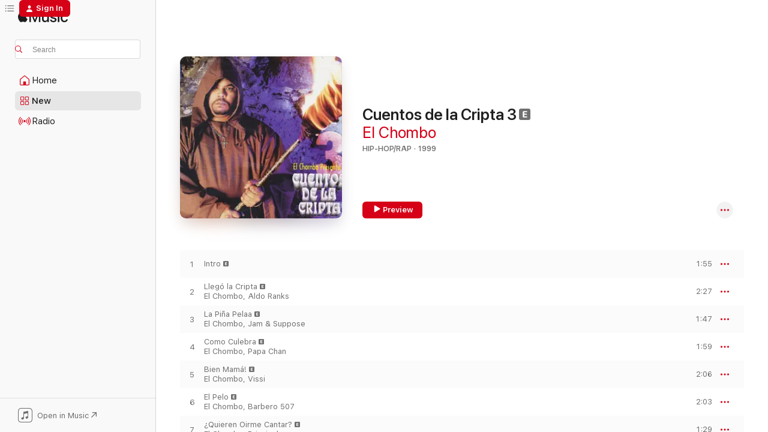

--- FILE ---
content_type: text/html
request_url: https://music.apple.com/us/album/cuentos-de-la-cripta-3/1142509184?at=11l64h
body_size: 28060
content:
<!DOCTYPE html>
<html dir="ltr" lang="en-US">
    <head>
        <!-- prettier-ignore -->
        <meta charset="utf-8">
        <!-- prettier-ignore -->
        <meta http-equiv="X-UA-Compatible" content="IE=edge">
        <!-- prettier-ignore -->
        <meta
            name="viewport"
            content="width=device-width,initial-scale=1,interactive-widget=resizes-content"
        >
        <!-- prettier-ignore -->
        <meta name="applicable-device" content="pc,mobile">
        <!-- prettier-ignore -->
        <meta name="referrer" content="strict-origin">
        <!-- prettier-ignore -->
        <link
            rel="apple-touch-icon"
            sizes="180x180"
            href="/assets/favicon/favicon-180.png"
        >
        <!-- prettier-ignore -->
        <link
            rel="icon"
            type="image/png"
            sizes="32x32"
            href="/assets/favicon/favicon-32.png"
        >
        <!-- prettier-ignore -->
        <link
            rel="icon"
            type="image/png"
            sizes="16x16"
            href="/assets/favicon/favicon-16.png"
        >
        <!-- prettier-ignore -->
        <link
            rel="mask-icon"
            href="/assets/favicon/favicon.svg"
            color="#fa233b"
        >
        <!-- prettier-ignore -->
        <link rel="manifest" href="/manifest.json">

        <title>‎Cuentos de la Cripta 3 - Album by El Chombo - Apple Music</title><!-- HEAD_svelte-1cypuwr_START --><link rel="preconnect" href="//www.apple.com/wss/fonts" crossorigin="anonymous"><link rel="stylesheet" href="//www.apple.com/wss/fonts?families=SF+Pro,v4%7CSF+Pro+Icons,v1&amp;display=swap" type="text/css" referrerpolicy="strict-origin-when-cross-origin"><!-- HEAD_svelte-1cypuwr_END --><!-- HEAD_svelte-eg3hvx_START -->    <meta name="description" content="Listen to Cuentos de la Cripta 3 by El Chombo on Apple Music. 1999. 29 Songs. Duration: 1 hour 1 minute."> <meta name="keywords" content="listen, Cuentos de la Cripta 3, El Chombo, music, singles, songs, Hip-Hop/Rap, streaming music, apple music"> <link rel="canonical" href="https://music.apple.com/us/album/cuentos-de-la-cripta-3/1142509184">   <link rel="alternate" type="application/json+oembed" href="https://music.apple.com/api/oembed?url=https%3A%2F%2Fmusic.apple.com%2Fus%2Falbum%2Fcuentos-de-la-cripta-3%2F1142509184" title="Cuentos de la Cripta 3 by El Chombo on Apple Music">  <meta name="al:ios:app_store_id" content="1108187390"> <meta name="al:ios:app_name" content="Apple Music"> <meta name="apple:content_id" content="1142509184"> <meta name="apple:title" content="Cuentos de la Cripta 3"> <meta name="apple:description" content="Listen to Cuentos de la Cripta 3 by El Chombo on Apple Music. 1999. 29 Songs. Duration: 1 hour 1 minute.">   <meta property="og:title" content="Cuentos de la Cripta 3 by El Chombo on Apple Music"> <meta property="og:description" content="Album · 1999 · 29 Songs"> <meta property="og:site_name" content="Apple Music - Web Player"> <meta property="og:url" content="https://music.apple.com/us/album/cuentos-de-la-cripta-3/1142509184"> <meta property="og:image" content="https://is1-ssl.mzstatic.com/image/thumb/Music114/v4/57/38/81/57388118-090f-aec6-3341-9617b3d0c5ea/0.jpg/1200x630bf-60.jpg"> <meta property="og:image:secure_url" content="https://is1-ssl.mzstatic.com/image/thumb/Music114/v4/57/38/81/57388118-090f-aec6-3341-9617b3d0c5ea/0.jpg/1200x630bf-60.jpg"> <meta property="og:image:alt" content="Cuentos de la Cripta 3 by El Chombo on Apple Music"> <meta property="og:image:width" content="1200"> <meta property="og:image:height" content="630"> <meta property="og:image:type" content="image/jpg"> <meta property="og:type" content="music.album"> <meta property="og:locale" content="en_US">  <meta property="music:song_count" content="29"> <meta property="music:song" content="https://music.apple.com/us/song/intro/1142509191"> <meta property="music:song:preview_url:secure_url" content="https://music.apple.com/us/song/intro/1142509191"> <meta property="music:song:disc" content="1"> <meta property="music:song:duration" content="PT1M55S"> <meta property="music:song:track" content="1">  <meta property="music:song" content="https://music.apple.com/us/song/lleg%C3%B3-la-cripta/1142509192"> <meta property="music:song:preview_url:secure_url" content="https://music.apple.com/us/song/lleg%C3%B3-la-cripta/1142509192"> <meta property="music:song:disc" content="1"> <meta property="music:song:duration" content="PT2M27S"> <meta property="music:song:track" content="2">  <meta property="music:song" content="https://music.apple.com/us/song/la-pi%C3%B1a-pelaa/1142509194"> <meta property="music:song:preview_url:secure_url" content="https://music.apple.com/us/song/la-pi%C3%B1a-pelaa/1142509194"> <meta property="music:song:disc" content="1"> <meta property="music:song:duration" content="PT1M47S"> <meta property="music:song:track" content="3">  <meta property="music:song" content="https://music.apple.com/us/song/como-culebra/1142509195"> <meta property="music:song:preview_url:secure_url" content="https://music.apple.com/us/song/como-culebra/1142509195"> <meta property="music:song:disc" content="1"> <meta property="music:song:duration" content="PT1M59S"> <meta property="music:song:track" content="4">  <meta property="music:song" content="https://music.apple.com/us/song/bien-mam%C3%A1/1142509196"> <meta property="music:song:preview_url:secure_url" content="https://music.apple.com/us/song/bien-mam%C3%A1/1142509196"> <meta property="music:song:disc" content="1"> <meta property="music:song:duration" content="PT2M6S"> <meta property="music:song:track" content="5">  <meta property="music:song" content="https://music.apple.com/us/song/el-pelo/1142509197"> <meta property="music:song:preview_url:secure_url" content="https://music.apple.com/us/song/el-pelo/1142509197"> <meta property="music:song:disc" content="1"> <meta property="music:song:duration" content="PT2M3S"> <meta property="music:song:track" content="6">  <meta property="music:song" content="https://music.apple.com/us/song/quieren-oirme-cantar/1142509198"> <meta property="music:song:preview_url:secure_url" content="https://music.apple.com/us/song/quieren-oirme-cantar/1142509198"> <meta property="music:song:disc" content="1"> <meta property="music:song:duration" content="PT1M29S"> <meta property="music:song:track" content="7">  <meta property="music:song" content="https://music.apple.com/us/song/te-meto-la-ver-dad/1142509199"> <meta property="music:song:preview_url:secure_url" content="https://music.apple.com/us/song/te-meto-la-ver-dad/1142509199"> <meta property="music:song:disc" content="1"> <meta property="music:song:duration" content="PT1M51S"> <meta property="music:song:track" content="8">  <meta property="music:song" content="https://music.apple.com/us/song/un-volvo/1142509200"> <meta property="music:song:preview_url:secure_url" content="https://music.apple.com/us/song/un-volvo/1142509200"> <meta property="music:song:disc" content="1"> <meta property="music:song:duration" content="PT1M47S"> <meta property="music:song:track" content="9">  <meta property="music:song" content="https://music.apple.com/us/song/a-tite-lo-entierran/1142509201"> <meta property="music:song:preview_url:secure_url" content="https://music.apple.com/us/song/a-tite-lo-entierran/1142509201"> <meta property="music:song:disc" content="1"> <meta property="music:song:duration" content="PT1M47S"> <meta property="music:song:track" content="10">  <meta property="music:song" content="https://music.apple.com/us/song/mueve-el-cuerpo-y-la-cabeza/1142509202"> <meta property="music:song:preview_url:secure_url" content="https://music.apple.com/us/song/mueve-el-cuerpo-y-la-cabeza/1142509202"> <meta property="music:song:disc" content="1"> <meta property="music:song:duration" content="PT2M5S"> <meta property="music:song:track" content="11">  <meta property="music:song" content="https://music.apple.com/us/song/morir%C3%A1n/1142509203"> <meta property="music:song:preview_url:secure_url" content="https://music.apple.com/us/song/morir%C3%A1n/1142509203"> <meta property="music:song:disc" content="1"> <meta property="music:song:duration" content="PT2M29S"> <meta property="music:song:track" content="12">  <meta property="music:song" content="https://music.apple.com/us/song/todo-el-mundo-ama-a-mao/1142509204"> <meta property="music:song:preview_url:secure_url" content="https://music.apple.com/us/song/todo-el-mundo-ama-a-mao/1142509204"> <meta property="music:song:disc" content="1"> <meta property="music:song:duration" content="PT1M59S"> <meta property="music:song:track" content="13">  <meta property="music:song" content="https://music.apple.com/us/song/me-pasa-la-corriente/1142509205"> <meta property="music:song:preview_url:secure_url" content="https://music.apple.com/us/song/me-pasa-la-corriente/1142509205"> <meta property="music:song:disc" content="1"> <meta property="music:song:duration" content="PT2M11S"> <meta property="music:song:track" content="14">  <meta property="music:song" content="https://music.apple.com/us/song/amor-perdido/1142509206"> <meta property="music:song:preview_url:secure_url" content="https://music.apple.com/us/song/amor-perdido/1142509206"> <meta property="music:song:disc" content="1"> <meta property="music:song:duration" content="PT1M58S"> <meta property="music:song:track" content="15">  <meta property="music:song" content="https://music.apple.com/us/song/el-conde-la-cazavampiros/1142509207"> <meta property="music:song:preview_url:secure_url" content="https://music.apple.com/us/song/el-conde-la-cazavampiros/1142509207"> <meta property="music:song:disc" content="1"> <meta property="music:song:duration" content="PT2M20S"> <meta property="music:song:track" content="16">  <meta property="music:song" content="https://music.apple.com/us/song/las-mujeres-como-los-hombres/1142509208"> <meta property="music:song:preview_url:secure_url" content="https://music.apple.com/us/song/las-mujeres-como-los-hombres/1142509208"> <meta property="music:song:disc" content="1"> <meta property="music:song:duration" content="PT2M5S"> <meta property="music:song:track" content="17">  <meta property="music:song" content="https://music.apple.com/us/song/a-que-te-lo-meten/1142509209"> <meta property="music:song:preview_url:secure_url" content="https://music.apple.com/us/song/a-que-te-lo-meten/1142509209"> <meta property="music:song:disc" content="1"> <meta property="music:song:duration" content="PT2M16S"> <meta property="music:song:track" content="18">  <meta property="music:song" content="https://music.apple.com/us/song/yo-me-entiendo/1142509210"> <meta property="music:song:preview_url:secure_url" content="https://music.apple.com/us/song/yo-me-entiendo/1142509210"> <meta property="music:song:disc" content="1"> <meta property="music:song:duration" content="PT2M22S"> <meta property="music:song:track" content="19">  <meta property="music:song" content="https://music.apple.com/us/song/mi-estilo/1142509301"> <meta property="music:song:preview_url:secure_url" content="https://music.apple.com/us/song/mi-estilo/1142509301"> <meta property="music:song:disc" content="1"> <meta property="music:song:duration" content="PT3M24S"> <meta property="music:song:track" content="20">  <meta property="music:song" content="https://music.apple.com/us/song/sexo/1142509302"> <meta property="music:song:preview_url:secure_url" content="https://music.apple.com/us/song/sexo/1142509302"> <meta property="music:song:disc" content="1"> <meta property="music:song:duration" content="PT2M52S"> <meta property="music:song:track" content="21">  <meta property="music:song" content="https://music.apple.com/us/song/los-maleantes/1142509303"> <meta property="music:song:preview_url:secure_url" content="https://music.apple.com/us/song/los-maleantes/1142509303"> <meta property="music:song:disc" content="1"> <meta property="music:song:duration" content="PT2M2S"> <meta property="music:song:track" content="22">  <meta property="music:song" content="https://music.apple.com/us/song/el-gato-volador/1142509304"> <meta property="music:song:preview_url:secure_url" content="https://music.apple.com/us/song/el-gato-volador/1142509304"> <meta property="music:song:disc" content="1"> <meta property="music:song:duration" content="PT1M53S"> <meta property="music:song:track" content="23">  <meta property="music:song" content="https://music.apple.com/us/song/dos-locas/1142509305"> <meta property="music:song:preview_url:secure_url" content="https://music.apple.com/us/song/dos-locas/1142509305"> <meta property="music:song:disc" content="1"> <meta property="music:song:duration" content="PT1M46S"> <meta property="music:song:track" content="24">  <meta property="music:song" content="https://music.apple.com/us/song/la-pap%C3%A1-rusa/1142509306"> <meta property="music:song:preview_url:secure_url" content="https://music.apple.com/us/song/la-pap%C3%A1-rusa/1142509306"> <meta property="music:song:disc" content="1"> <meta property="music:song:duration" content="PT1M43S"> <meta property="music:song:track" content="25">  <meta property="music:song" content="https://music.apple.com/us/song/speedy-gonz%C3%A1les-al-baile-lleg%C3%B3/1142509307"> <meta property="music:song:preview_url:secure_url" content="https://music.apple.com/us/song/speedy-gonz%C3%A1les-al-baile-lleg%C3%B3/1142509307"> <meta property="music:song:disc" content="1"> <meta property="music:song:duration" content="PT2M"> <meta property="music:song:track" content="26">  <meta property="music:song" content="https://music.apple.com/us/song/te-meto-la-ver-dad-remix/1142509308"> <meta property="music:song:preview_url:secure_url" content="https://music.apple.com/us/song/te-meto-la-ver-dad-remix/1142509308"> <meta property="music:song:disc" content="1"> <meta property="music:song:duration" content="PT1M51S"> <meta property="music:song:track" content="27">  <meta property="music:song" content="https://music.apple.com/us/song/todo-el-mundo-ama-a-mao-remix/1142509309"> <meta property="music:song:preview_url:secure_url" content="https://music.apple.com/us/song/todo-el-mundo-ama-a-mao-remix/1142509309"> <meta property="music:song:disc" content="1"> <meta property="music:song:duration" content="PT1M59S"> <meta property="music:song:track" content="28">  <meta property="music:song" content="https://music.apple.com/us/song/a-tite-lo-entierran-remix/1142509310"> <meta property="music:song:preview_url:secure_url" content="https://music.apple.com/us/song/a-tite-lo-entierran-remix/1142509310"> <meta property="music:song:disc" content="1"> <meta property="music:song:duration" content="PT2M17S"> <meta property="music:song:track" content="29">   <meta property="music:musician" content="https://music.apple.com/us/artist/el-chombo/205721593"> <meta property="music:release_date" content="1999-01-01T00:00:00.000Z">   <meta name="twitter:title" content="Cuentos de la Cripta 3 by El Chombo on Apple Music"> <meta name="twitter:description" content="Album · 1999 · 29 Songs"> <meta name="twitter:site" content="@AppleMusic"> <meta name="twitter:image" content="https://is1-ssl.mzstatic.com/image/thumb/Music114/v4/57/38/81/57388118-090f-aec6-3341-9617b3d0c5ea/0.jpg/600x600bf-60.jpg"> <meta name="twitter:image:alt" content="Cuentos de la Cripta 3 by El Chombo on Apple Music"> <meta name="twitter:card" content="summary">       <!-- HTML_TAG_START -->
                <script id=schema:music-album type="application/ld+json">
                    {"@context":"http://schema.org","@type":"MusicAlbum","name":"Cuentos de la Cripta 3","description":"Listen to Cuentos de la Cripta 3 by El Chombo on Apple Music. 1999. 29 Songs. Duration: 1 hour 1 minute.","citation":[{"@type":"MusicAlbum","image":"https://is1-ssl.mzstatic.com/image/thumb/Music211/v4/9c/62/f8/9c62f8aa-d8d6-4f9c-c862-f7edbe2cac3f/24CRGIM46799.rgb.jpg/1200x630bb.jpg","url":"https://music.apple.com/us/album/los-homerun-es/1785999926","name":"Los Homerun-es"},{"@type":"MusicAlbum","image":"https://is1-ssl.mzstatic.com/image/thumb/Music211/v4/bf/47/d2/bf47d277-3994-f43c-0a19-35d3e3228886/078635319026.jpg/1200x630bb.jpg","url":"https://music.apple.com/us/album/mu%C3%A9velo-con-el-general/1834820343","name":"Muévelo Con El General"},{"@type":"MusicAlbum","image":"https://is1-ssl.mzstatic.com/image/thumb/Music111/v4/23/ee/e2/23eee219-8ccf-dfd1-c260-d00b40f691f0/654827011529_cover.jpg/1200x630bb.jpg","url":"https://music.apple.com/us/album/exitos/1215770062","name":"Exitos"},{"@type":"MusicAlbum","image":"https://is1-ssl.mzstatic.com/image/thumb/Music/c6/69/77/mzi.eswracor.jpg/1200x630bb.jpg","url":"https://music.apple.com/us/album/%C3%A9xitos-de-proyecto-uno/428491504","name":"Éxitos De Proyecto Uno"},{"@type":"MusicAlbum","image":"https://is1-ssl.mzstatic.com/image/thumb/Music124/v4/d4/41/0f/d4410f04-2c7f-978f-0301-ca14e5f79e51/mzi.xgaayuvh.tif/1200x630bb.jpg","url":"https://music.apple.com/us/album/tropical-reggae-in-spanish/285447088","name":"Tropical Reggae In Spanish"},{"@type":"MusicAlbum","image":"https://is1-ssl.mzstatic.com/image/thumb/Music/y2005/m10/d01/h17/mzi.rizsbjtm.tif/1200x630bb.jpg","url":"https://music.apple.com/us/album/ragga-force/81626133","name":"Ragga Force"},{"@type":"MusicAlbum","image":"https://is1-ssl.mzstatic.com/image/thumb/Music124/v4/32/db/39/32db3901-489e-cecc-7ddf-b60ae62fb375/196006232504.jpg/1200x630bb.jpg","url":"https://music.apple.com/us/album/the-new-prophecy/1558766358","name":"The New Prophecy"},{"@type":"MusicAlbum","image":"https://is1-ssl.mzstatic.com/image/thumb/Music/eb/dc/5b/mzi.wnrgxqin.jpg/1200x630bb.jpg","url":"https://music.apple.com/us/album/back-to-work/419407322","name":"Back To Work"},{"@type":"MusicAlbum","image":"https://is1-ssl.mzstatic.com/image/thumb/Music112/v4/d0/5b/d5/d05bd582-10a8-fe9f-725f-5dad23adb496/856394990188.jpg/1200x630bb.jpg","url":"https://music.apple.com/us/album/nadie-nos-detiene/1616195220","name":"Nadie Nos Detiene"},{"@type":"MusicAlbum","image":"https://is1-ssl.mzstatic.com/image/thumb/Music116/v4/33/84/52/33845202-28cf-5f8a-481f-89ebd7565d97/0.jpg/1200x630bb.jpg","url":"https://music.apple.com/us/album/planet-ganja-3/1671446972","name":"Planet Ganja 3"}],"tracks":[{"@type":"MusicRecording","name":"Intro","duration":"PT1M55S","url":"https://music.apple.com/us/song/intro/1142509191","offers":{"@type":"Offer","category":"free","price":0},"audio":{"@type":"AudioObject","potentialAction":{"@type":"ListenAction","expectsAcceptanceOf":{"@type":"Offer","category":"free"},"target":{"@type":"EntryPoint","actionPlatform":"https://music.apple.com/us/song/intro/1142509191"}},"name":"Intro","contentUrl":"https://audio-ssl.itunes.apple.com/itunes-assets/AudioPreview115/v4/4c/cb/ec/4ccbec02-aca7-be49-73b5-350f395d1451/mzaf_17553314633302517545.plus.aac.p.m4a","duration":"PT1M55S","uploadDate":"1999-01-01","thumbnailUrl":"https://is1-ssl.mzstatic.com/image/thumb/Music114/v4/57/38/81/57388118-090f-aec6-3341-9617b3d0c5ea/0.jpg/1200x630bb.jpg"}},{"@type":"MusicRecording","name":"Llegó la Cripta","duration":"PT2M27S","url":"https://music.apple.com/us/song/lleg%C3%B3-la-cripta/1142509192","offers":{"@type":"Offer","category":"free","price":0},"audio":{"@type":"AudioObject","potentialAction":{"@type":"ListenAction","expectsAcceptanceOf":{"@type":"Offer","category":"free"},"target":{"@type":"EntryPoint","actionPlatform":"https://music.apple.com/us/song/lleg%C3%B3-la-cripta/1142509192"}},"name":"Llegó la Cripta","contentUrl":"https://audio-ssl.itunes.apple.com/itunes-assets/AudioPreview115/v4/b2/a8/0b/b2a80bd7-15e0-7af5-e74f-12056ebc51b8/mzaf_999619287596401716.plus.aac.p.m4a","duration":"PT2M27S","uploadDate":"1999-01-01","thumbnailUrl":"https://is1-ssl.mzstatic.com/image/thumb/Music114/v4/57/38/81/57388118-090f-aec6-3341-9617b3d0c5ea/0.jpg/1200x630bb.jpg"}},{"@type":"MusicRecording","name":"La Piña Pelaa","duration":"PT1M47S","url":"https://music.apple.com/us/song/la-pi%C3%B1a-pelaa/1142509194","offers":{"@type":"Offer","category":"free","price":0},"audio":{"@type":"AudioObject","potentialAction":{"@type":"ListenAction","expectsAcceptanceOf":{"@type":"Offer","category":"free"},"target":{"@type":"EntryPoint","actionPlatform":"https://music.apple.com/us/song/la-pi%C3%B1a-pelaa/1142509194"}},"name":"La Piña Pelaa","contentUrl":"https://audio-ssl.itunes.apple.com/itunes-assets/AudioPreview115/v4/12/f4/0f/12f40fc5-2781-652a-e017-d5305a9736fc/mzaf_17336524526082699668.plus.aac.p.m4a","duration":"PT1M47S","uploadDate":"1999-01-01","thumbnailUrl":"https://is1-ssl.mzstatic.com/image/thumb/Music114/v4/57/38/81/57388118-090f-aec6-3341-9617b3d0c5ea/0.jpg/1200x630bb.jpg"}},{"@type":"MusicRecording","name":"Como Culebra","duration":"PT1M59S","url":"https://music.apple.com/us/song/como-culebra/1142509195","offers":{"@type":"Offer","category":"free","price":0},"audio":{"@type":"AudioObject","potentialAction":{"@type":"ListenAction","expectsAcceptanceOf":{"@type":"Offer","category":"free"},"target":{"@type":"EntryPoint","actionPlatform":"https://music.apple.com/us/song/como-culebra/1142509195"}},"name":"Como Culebra","contentUrl":"https://audio-ssl.itunes.apple.com/itunes-assets/AudioPreview125/v4/cf/87/7c/cf877c12-87bc-96ad-ece3-5185f430031c/mzaf_14948863742597075231.plus.aac.p.m4a","duration":"PT1M59S","uploadDate":"1999-01-01","thumbnailUrl":"https://is1-ssl.mzstatic.com/image/thumb/Music114/v4/57/38/81/57388118-090f-aec6-3341-9617b3d0c5ea/0.jpg/1200x630bb.jpg"}},{"@type":"MusicRecording","name":"Bien Mamá!","duration":"PT2M6S","url":"https://music.apple.com/us/song/bien-mam%C3%A1/1142509196","offers":{"@type":"Offer","category":"free","price":0},"audio":{"@type":"AudioObject","potentialAction":{"@type":"ListenAction","expectsAcceptanceOf":{"@type":"Offer","category":"free"},"target":{"@type":"EntryPoint","actionPlatform":"https://music.apple.com/us/song/bien-mam%C3%A1/1142509196"}},"name":"Bien Mamá!","contentUrl":"https://audio-ssl.itunes.apple.com/itunes-assets/AudioPreview115/v4/49/77/c4/4977c403-e72f-aab6-21f8-54f2404ff588/mzaf_9186415357579772531.plus.aac.p.m4a","duration":"PT2M6S","uploadDate":"1999-01-01","thumbnailUrl":"https://is1-ssl.mzstatic.com/image/thumb/Music114/v4/57/38/81/57388118-090f-aec6-3341-9617b3d0c5ea/0.jpg/1200x630bb.jpg"}},{"@type":"MusicRecording","name":"El Pelo","duration":"PT2M3S","url":"https://music.apple.com/us/song/el-pelo/1142509197","offers":{"@type":"Offer","category":"free","price":0},"audio":{"@type":"AudioObject","potentialAction":{"@type":"ListenAction","expectsAcceptanceOf":{"@type":"Offer","category":"free"},"target":{"@type":"EntryPoint","actionPlatform":"https://music.apple.com/us/song/el-pelo/1142509197"}},"name":"El Pelo","contentUrl":"https://audio-ssl.itunes.apple.com/itunes-assets/AudioPreview115/v4/dd/5b/13/dd5b139e-94fd-18d3-70dd-a4a55735646b/mzaf_3431723063139994055.plus.aac.p.m4a","duration":"PT2M3S","uploadDate":"1999-01-01","thumbnailUrl":"https://is1-ssl.mzstatic.com/image/thumb/Music114/v4/57/38/81/57388118-090f-aec6-3341-9617b3d0c5ea/0.jpg/1200x630bb.jpg"}},{"@type":"MusicRecording","name":"¿Quieren Oirme Cantar?","duration":"PT1M29S","url":"https://music.apple.com/us/song/quieren-oirme-cantar/1142509198","offers":{"@type":"Offer","category":"free","price":0},"audio":{"@type":"AudioObject","potentialAction":{"@type":"ListenAction","expectsAcceptanceOf":{"@type":"Offer","category":"free"},"target":{"@type":"EntryPoint","actionPlatform":"https://music.apple.com/us/song/quieren-oirme-cantar/1142509198"}},"name":"¿Quieren Oirme Cantar?","contentUrl":"https://audio-ssl.itunes.apple.com/itunes-assets/AudioPreview115/v4/77/c5/80/77c58097-e6f0-fdcb-da80-0b0e0389a7f6/mzaf_6733133609483492955.plus.aac.p.m4a","duration":"PT1M29S","uploadDate":"1999-01-01","thumbnailUrl":"https://is1-ssl.mzstatic.com/image/thumb/Music114/v4/57/38/81/57388118-090f-aec6-3341-9617b3d0c5ea/0.jpg/1200x630bb.jpg"}},{"@type":"MusicRecording","name":"Te Meto la Ver...Dad","duration":"PT1M51S","url":"https://music.apple.com/us/song/te-meto-la-ver-dad/1142509199","offers":{"@type":"Offer","category":"free","price":0},"audio":{"@type":"AudioObject","potentialAction":{"@type":"ListenAction","expectsAcceptanceOf":{"@type":"Offer","category":"free"},"target":{"@type":"EntryPoint","actionPlatform":"https://music.apple.com/us/song/te-meto-la-ver-dad/1142509199"}},"name":"Te Meto la Ver...Dad","contentUrl":"https://audio-ssl.itunes.apple.com/itunes-assets/AudioPreview125/v4/02/79/01/027901b8-e2b6-477c-7ee1-11b252473f43/mzaf_2993647028693656622.plus.aac.p.m4a","duration":"PT1M51S","uploadDate":"1999-01-01","thumbnailUrl":"https://is1-ssl.mzstatic.com/image/thumb/Music114/v4/57/38/81/57388118-090f-aec6-3341-9617b3d0c5ea/0.jpg/1200x630bb.jpg"}},{"@type":"MusicRecording","name":"Un Volvo","duration":"PT1M47S","url":"https://music.apple.com/us/song/un-volvo/1142509200","offers":{"@type":"Offer","category":"free","price":0},"audio":{"@type":"AudioObject","potentialAction":{"@type":"ListenAction","expectsAcceptanceOf":{"@type":"Offer","category":"free"},"target":{"@type":"EntryPoint","actionPlatform":"https://music.apple.com/us/song/un-volvo/1142509200"}},"name":"Un Volvo","contentUrl":"https://audio-ssl.itunes.apple.com/itunes-assets/AudioPreview125/v4/eb/d7/89/ebd78933-87ce-4f65-f203-91e43634cef7/mzaf_16929306314000901004.plus.aac.p.m4a","duration":"PT1M47S","uploadDate":"1999-01-01","thumbnailUrl":"https://is1-ssl.mzstatic.com/image/thumb/Music114/v4/57/38/81/57388118-090f-aec6-3341-9617b3d0c5ea/0.jpg/1200x630bb.jpg"}},{"@type":"MusicRecording","name":"A Tite Lo Entierran...","duration":"PT1M47S","url":"https://music.apple.com/us/song/a-tite-lo-entierran/1142509201","offers":{"@type":"Offer","category":"free","price":0},"audio":{"@type":"AudioObject","potentialAction":{"@type":"ListenAction","expectsAcceptanceOf":{"@type":"Offer","category":"free"},"target":{"@type":"EntryPoint","actionPlatform":"https://music.apple.com/us/song/a-tite-lo-entierran/1142509201"}},"name":"A Tite Lo Entierran...","contentUrl":"https://audio-ssl.itunes.apple.com/itunes-assets/AudioPreview115/v4/36/cd/96/36cd9696-1b8b-fecb-1b04-e3ded71a95ec/mzaf_14353887493423801375.plus.aac.p.m4a","duration":"PT1M47S","uploadDate":"1999-01-01","thumbnailUrl":"https://is1-ssl.mzstatic.com/image/thumb/Music114/v4/57/38/81/57388118-090f-aec6-3341-9617b3d0c5ea/0.jpg/1200x630bb.jpg"}},{"@type":"MusicRecording","name":"Mueve el Cuerpo y la Cabeza","duration":"PT2M5S","url":"https://music.apple.com/us/song/mueve-el-cuerpo-y-la-cabeza/1142509202","offers":{"@type":"Offer","category":"free","price":0},"audio":{"@type":"AudioObject","potentialAction":{"@type":"ListenAction","expectsAcceptanceOf":{"@type":"Offer","category":"free"},"target":{"@type":"EntryPoint","actionPlatform":"https://music.apple.com/us/song/mueve-el-cuerpo-y-la-cabeza/1142509202"}},"name":"Mueve el Cuerpo y la Cabeza","contentUrl":"https://audio-ssl.itunes.apple.com/itunes-assets/AudioPreview125/v4/56/e0/69/56e06912-e677-f6d8-80f0-e149a3ed05b3/mzaf_630419104949468236.plus.aac.p.m4a","duration":"PT2M5S","uploadDate":"1999-01-01","thumbnailUrl":"https://is1-ssl.mzstatic.com/image/thumb/Music114/v4/57/38/81/57388118-090f-aec6-3341-9617b3d0c5ea/0.jpg/1200x630bb.jpg"}},{"@type":"MusicRecording","name":"Morirán","duration":"PT2M29S","url":"https://music.apple.com/us/song/morir%C3%A1n/1142509203","offers":{"@type":"Offer","category":"free","price":0},"audio":{"@type":"AudioObject","potentialAction":{"@type":"ListenAction","expectsAcceptanceOf":{"@type":"Offer","category":"free"},"target":{"@type":"EntryPoint","actionPlatform":"https://music.apple.com/us/song/morir%C3%A1n/1142509203"}},"name":"Morirán","contentUrl":"https://audio-ssl.itunes.apple.com/itunes-assets/AudioPreview125/v4/04/f4/a1/04f4a118-3fe0-be71-8bcd-cea92765450f/mzaf_4146145376646551611.plus.aac.p.m4a","duration":"PT2M29S","uploadDate":"1999-01-01","thumbnailUrl":"https://is1-ssl.mzstatic.com/image/thumb/Music114/v4/57/38/81/57388118-090f-aec6-3341-9617b3d0c5ea/0.jpg/1200x630bb.jpg"}},{"@type":"MusicRecording","name":"Todo el Mundo Ama a Mao","duration":"PT1M59S","url":"https://music.apple.com/us/song/todo-el-mundo-ama-a-mao/1142509204","offers":{"@type":"Offer","category":"free","price":0},"audio":{"@type":"AudioObject","potentialAction":{"@type":"ListenAction","expectsAcceptanceOf":{"@type":"Offer","category":"free"},"target":{"@type":"EntryPoint","actionPlatform":"https://music.apple.com/us/song/todo-el-mundo-ama-a-mao/1142509204"}},"name":"Todo el Mundo Ama a Mao","contentUrl":"https://audio-ssl.itunes.apple.com/itunes-assets/AudioPreview115/v4/2d/49/d8/2d49d887-e612-e152-98d9-b2f783d74636/mzaf_2373917137158555206.plus.aac.p.m4a","duration":"PT1M59S","uploadDate":"1999-01-01","thumbnailUrl":"https://is1-ssl.mzstatic.com/image/thumb/Music114/v4/57/38/81/57388118-090f-aec6-3341-9617b3d0c5ea/0.jpg/1200x630bb.jpg"}},{"@type":"MusicRecording","name":"Me Pasa la Corriente","duration":"PT2M11S","url":"https://music.apple.com/us/song/me-pasa-la-corriente/1142509205","offers":{"@type":"Offer","category":"free","price":0},"audio":{"@type":"AudioObject","potentialAction":{"@type":"ListenAction","expectsAcceptanceOf":{"@type":"Offer","category":"free"},"target":{"@type":"EntryPoint","actionPlatform":"https://music.apple.com/us/song/me-pasa-la-corriente/1142509205"}},"name":"Me Pasa la Corriente","contentUrl":"https://audio-ssl.itunes.apple.com/itunes-assets/AudioPreview125/v4/29/b1/c5/29b1c5b6-0698-6601-a666-2b70f6f80c1a/mzaf_15352774613472701203.plus.aac.p.m4a","duration":"PT2M11S","uploadDate":"1999-01-01","thumbnailUrl":"https://is1-ssl.mzstatic.com/image/thumb/Music114/v4/57/38/81/57388118-090f-aec6-3341-9617b3d0c5ea/0.jpg/1200x630bb.jpg"}},{"@type":"MusicRecording","name":"Amor Perdido","duration":"PT1M58S","url":"https://music.apple.com/us/song/amor-perdido/1142509206","offers":{"@type":"Offer","category":"free","price":0},"audio":{"@type":"AudioObject","potentialAction":{"@type":"ListenAction","expectsAcceptanceOf":{"@type":"Offer","category":"free"},"target":{"@type":"EntryPoint","actionPlatform":"https://music.apple.com/us/song/amor-perdido/1142509206"}},"name":"Amor Perdido","contentUrl":"https://audio-ssl.itunes.apple.com/itunes-assets/AudioPreview115/v4/7e/a2/b5/7ea2b5fa-e0c2-d8f2-bf2e-0c31852800b9/mzaf_9618616871750404434.plus.aac.p.m4a","duration":"PT1M58S","uploadDate":"1999-01-01","thumbnailUrl":"https://is1-ssl.mzstatic.com/image/thumb/Music114/v4/57/38/81/57388118-090f-aec6-3341-9617b3d0c5ea/0.jpg/1200x630bb.jpg"}},{"@type":"MusicRecording","name":"El Conde (La Cazavampiros)","duration":"PT2M20S","url":"https://music.apple.com/us/song/el-conde-la-cazavampiros/1142509207","offers":{"@type":"Offer","category":"free","price":0},"audio":{"@type":"AudioObject","potentialAction":{"@type":"ListenAction","expectsAcceptanceOf":{"@type":"Offer","category":"free"},"target":{"@type":"EntryPoint","actionPlatform":"https://music.apple.com/us/song/el-conde-la-cazavampiros/1142509207"}},"name":"El Conde (La Cazavampiros)","contentUrl":"https://audio-ssl.itunes.apple.com/itunes-assets/AudioPreview125/v4/9c/e2/23/9ce2235a-e05b-e951-0d74-3cf3eb56036c/mzaf_14115651752534205268.plus.aac.p.m4a","duration":"PT2M20S","uploadDate":"1999-01-01","thumbnailUrl":"https://is1-ssl.mzstatic.com/image/thumb/Music114/v4/57/38/81/57388118-090f-aec6-3341-9617b3d0c5ea/0.jpg/1200x630bb.jpg"}},{"@type":"MusicRecording","name":"Las Mujeres (Como los Hombres)","duration":"PT2M5S","url":"https://music.apple.com/us/song/las-mujeres-como-los-hombres/1142509208","offers":{"@type":"Offer","category":"free","price":0},"audio":{"@type":"AudioObject","potentialAction":{"@type":"ListenAction","expectsAcceptanceOf":{"@type":"Offer","category":"free"},"target":{"@type":"EntryPoint","actionPlatform":"https://music.apple.com/us/song/las-mujeres-como-los-hombres/1142509208"}},"name":"Las Mujeres (Como los Hombres)","contentUrl":"https://audio-ssl.itunes.apple.com/itunes-assets/AudioPreview115/v4/06/43/e8/0643e850-e1e4-a59b-535f-e2c184b7d653/mzaf_2252574766219011545.plus.aac.p.m4a","duration":"PT2M5S","uploadDate":"1999-01-01","thumbnailUrl":"https://is1-ssl.mzstatic.com/image/thumb/Music114/v4/57/38/81/57388118-090f-aec6-3341-9617b3d0c5ea/0.jpg/1200x630bb.jpg"}},{"@type":"MusicRecording","name":"A Que Te Lo Meten...","duration":"PT2M16S","url":"https://music.apple.com/us/song/a-que-te-lo-meten/1142509209","offers":{"@type":"Offer","category":"free","price":0},"audio":{"@type":"AudioObject","potentialAction":{"@type":"ListenAction","expectsAcceptanceOf":{"@type":"Offer","category":"free"},"target":{"@type":"EntryPoint","actionPlatform":"https://music.apple.com/us/song/a-que-te-lo-meten/1142509209"}},"name":"A Que Te Lo Meten...","contentUrl":"https://audio-ssl.itunes.apple.com/itunes-assets/AudioPreview125/v4/db/b2/2b/dbb22baa-a1a1-21e3-6e90-79f97b1292ae/mzaf_13727102994981474971.plus.aac.p.m4a","duration":"PT2M16S","uploadDate":"1999-01-01","thumbnailUrl":"https://is1-ssl.mzstatic.com/image/thumb/Music114/v4/57/38/81/57388118-090f-aec6-3341-9617b3d0c5ea/0.jpg/1200x630bb.jpg"}},{"@type":"MusicRecording","name":"Yo Me Entiendo","duration":"PT2M22S","url":"https://music.apple.com/us/song/yo-me-entiendo/1142509210","offers":{"@type":"Offer","category":"free","price":0},"audio":{"@type":"AudioObject","potentialAction":{"@type":"ListenAction","expectsAcceptanceOf":{"@type":"Offer","category":"free"},"target":{"@type":"EntryPoint","actionPlatform":"https://music.apple.com/us/song/yo-me-entiendo/1142509210"}},"name":"Yo Me Entiendo","contentUrl":"https://audio-ssl.itunes.apple.com/itunes-assets/AudioPreview125/v4/7f/cd/b4/7fcdb49b-a22c-a60d-0e92-8befeadef13a/mzaf_366672419464651054.plus.aac.p.m4a","duration":"PT2M22S","uploadDate":"1999-01-01","thumbnailUrl":"https://is1-ssl.mzstatic.com/image/thumb/Music114/v4/57/38/81/57388118-090f-aec6-3341-9617b3d0c5ea/0.jpg/1200x630bb.jpg"}},{"@type":"MusicRecording","name":"Mi Estilo","duration":"PT3M24S","url":"https://music.apple.com/us/song/mi-estilo/1142509301","offers":{"@type":"Offer","category":"free","price":0},"audio":{"@type":"AudioObject","potentialAction":{"@type":"ListenAction","expectsAcceptanceOf":{"@type":"Offer","category":"free"},"target":{"@type":"EntryPoint","actionPlatform":"https://music.apple.com/us/song/mi-estilo/1142509301"}},"name":"Mi Estilo","contentUrl":"https://audio-ssl.itunes.apple.com/itunes-assets/AudioPreview125/v4/7b/6c/0c/7b6c0c0d-0fe7-a4d8-2d87-bf185cc508d0/mzaf_12852289156492890490.plus.aac.ep.m4a","duration":"PT3M24S","uploadDate":"1999-01-01","thumbnailUrl":"https://is1-ssl.mzstatic.com/image/thumb/Music114/v4/57/38/81/57388118-090f-aec6-3341-9617b3d0c5ea/0.jpg/1200x630bb.jpg"}},{"@type":"MusicRecording","name":"Sexo","duration":"PT2M52S","url":"https://music.apple.com/us/song/sexo/1142509302","offers":{"@type":"Offer","category":"free","price":0},"audio":{"@type":"AudioObject","potentialAction":{"@type":"ListenAction","expectsAcceptanceOf":{"@type":"Offer","category":"free"},"target":{"@type":"EntryPoint","actionPlatform":"https://music.apple.com/us/song/sexo/1142509302"}},"name":"Sexo","contentUrl":"https://audio-ssl.itunes.apple.com/itunes-assets/AudioPreview115/v4/3a/3f/1f/3a3f1fd5-91d8-1ea7-0552-dd2e6e8956ba/mzaf_192728494697149097.plus.aac.ep.m4a","duration":"PT2M52S","uploadDate":"1999-01-01","thumbnailUrl":"https://is1-ssl.mzstatic.com/image/thumb/Music114/v4/57/38/81/57388118-090f-aec6-3341-9617b3d0c5ea/0.jpg/1200x630bb.jpg"}},{"@type":"MusicRecording","name":"Los Maleantes","duration":"PT2M2S","url":"https://music.apple.com/us/song/los-maleantes/1142509303","offers":{"@type":"Offer","category":"free","price":0},"audio":{"@type":"AudioObject","potentialAction":{"@type":"ListenAction","expectsAcceptanceOf":{"@type":"Offer","category":"free"},"target":{"@type":"EntryPoint","actionPlatform":"https://music.apple.com/us/song/los-maleantes/1142509303"}},"name":"Los Maleantes","contentUrl":"https://audio-ssl.itunes.apple.com/itunes-assets/AudioPreview115/v4/bc/a7/23/bca72380-2497-d5bb-0447-09325731186b/mzaf_14319006017794472987.plus.aac.p.m4a","duration":"PT2M2S","uploadDate":"1999-01-01","thumbnailUrl":"https://is1-ssl.mzstatic.com/image/thumb/Music114/v4/57/38/81/57388118-090f-aec6-3341-9617b3d0c5ea/0.jpg/1200x630bb.jpg"}},{"@type":"MusicRecording","name":"El Gato Volador","duration":"PT1M53S","url":"https://music.apple.com/us/song/el-gato-volador/1142509304","offers":{"@type":"Offer","category":"free","price":0},"audio":{"@type":"AudioObject","potentialAction":{"@type":"ListenAction","expectsAcceptanceOf":{"@type":"Offer","category":"free"},"target":{"@type":"EntryPoint","actionPlatform":"https://music.apple.com/us/song/el-gato-volador/1142509304"}},"name":"El Gato Volador","contentUrl":"https://audio-ssl.itunes.apple.com/itunes-assets/AudioPreview125/v4/0e/b4/74/0eb47481-c9c6-c9eb-1265-def0ca582a93/mzaf_1265752914699118988.plus.aac.p.m4a","duration":"PT1M53S","uploadDate":"1999-01-01","thumbnailUrl":"https://is1-ssl.mzstatic.com/image/thumb/Music114/v4/57/38/81/57388118-090f-aec6-3341-9617b3d0c5ea/0.jpg/1200x630bb.jpg"}},{"@type":"MusicRecording","name":"Dos Locas","duration":"PT1M46S","url":"https://music.apple.com/us/song/dos-locas/1142509305","offers":{"@type":"Offer","category":"free","price":0},"audio":{"@type":"AudioObject","potentialAction":{"@type":"ListenAction","expectsAcceptanceOf":{"@type":"Offer","category":"free"},"target":{"@type":"EntryPoint","actionPlatform":"https://music.apple.com/us/song/dos-locas/1142509305"}},"name":"Dos Locas","contentUrl":"https://audio-ssl.itunes.apple.com/itunes-assets/AudioPreview125/v4/87/68/aa/8768aa96-0aa8-e773-23d9-360abed862d8/mzaf_5393942467202655768.plus.aac.p.m4a","duration":"PT1M46S","uploadDate":"1999-01-01","thumbnailUrl":"https://is1-ssl.mzstatic.com/image/thumb/Music114/v4/57/38/81/57388118-090f-aec6-3341-9617b3d0c5ea/0.jpg/1200x630bb.jpg"}},{"@type":"MusicRecording","name":"La Papá Rusa","duration":"PT1M43S","url":"https://music.apple.com/us/song/la-pap%C3%A1-rusa/1142509306","offers":{"@type":"Offer","category":"free","price":0},"audio":{"@type":"AudioObject","potentialAction":{"@type":"ListenAction","expectsAcceptanceOf":{"@type":"Offer","category":"free"},"target":{"@type":"EntryPoint","actionPlatform":"https://music.apple.com/us/song/la-pap%C3%A1-rusa/1142509306"}},"name":"La Papá Rusa","contentUrl":"https://audio-ssl.itunes.apple.com/itunes-assets/AudioPreview125/v4/29/94/f9/2994f9b3-a18b-1631-ba2c-105bdbae6dd7/mzaf_5318468314542583014.plus.aac.p.m4a","duration":"PT1M43S","uploadDate":"1999-01-01","thumbnailUrl":"https://is1-ssl.mzstatic.com/image/thumb/Music114/v4/57/38/81/57388118-090f-aec6-3341-9617b3d0c5ea/0.jpg/1200x630bb.jpg"}},{"@type":"MusicRecording","name":"Speedy Gonzáles al Baile Llegó","duration":"PT2M","url":"https://music.apple.com/us/song/speedy-gonz%C3%A1les-al-baile-lleg%C3%B3/1142509307","offers":{"@type":"Offer","category":"free","price":0},"audio":{"@type":"AudioObject","potentialAction":{"@type":"ListenAction","expectsAcceptanceOf":{"@type":"Offer","category":"free"},"target":{"@type":"EntryPoint","actionPlatform":"https://music.apple.com/us/song/speedy-gonz%C3%A1les-al-baile-lleg%C3%B3/1142509307"}},"name":"Speedy Gonzáles al Baile Llegó","contentUrl":"https://audio-ssl.itunes.apple.com/itunes-assets/AudioPreview125/v4/72/6e/1a/726e1a8b-163e-28f6-3646-b51342b8d294/mzaf_15750462313797676602.plus.aac.p.m4a","duration":"PT2M","uploadDate":"1999-01-01","thumbnailUrl":"https://is1-ssl.mzstatic.com/image/thumb/Music114/v4/57/38/81/57388118-090f-aec6-3341-9617b3d0c5ea/0.jpg/1200x630bb.jpg"}},{"@type":"MusicRecording","name":"Te Meto la Ver...Dad (Remix)","duration":"PT1M51S","url":"https://music.apple.com/us/song/te-meto-la-ver-dad-remix/1142509308","offers":{"@type":"Offer","category":"free","price":0},"audio":{"@type":"AudioObject","potentialAction":{"@type":"ListenAction","expectsAcceptanceOf":{"@type":"Offer","category":"free"},"target":{"@type":"EntryPoint","actionPlatform":"https://music.apple.com/us/song/te-meto-la-ver-dad-remix/1142509308"}},"name":"Te Meto la Ver...Dad (Remix)","contentUrl":"https://audio-ssl.itunes.apple.com/itunes-assets/AudioPreview125/v4/50/3c/88/503c88da-858a-2ba0-218c-63845c451c49/mzaf_15499451717617760041.plus.aac.p.m4a","duration":"PT1M51S","uploadDate":"1999-01-01","thumbnailUrl":"https://is1-ssl.mzstatic.com/image/thumb/Music114/v4/57/38/81/57388118-090f-aec6-3341-9617b3d0c5ea/0.jpg/1200x630bb.jpg"}},{"@type":"MusicRecording","name":"Todo el Mundo Ama a Mao (Remix)","duration":"PT1M59S","url":"https://music.apple.com/us/song/todo-el-mundo-ama-a-mao-remix/1142509309","offers":{"@type":"Offer","category":"free","price":0},"audio":{"@type":"AudioObject","potentialAction":{"@type":"ListenAction","expectsAcceptanceOf":{"@type":"Offer","category":"free"},"target":{"@type":"EntryPoint","actionPlatform":"https://music.apple.com/us/song/todo-el-mundo-ama-a-mao-remix/1142509309"}},"name":"Todo el Mundo Ama a Mao (Remix)","contentUrl":"https://audio-ssl.itunes.apple.com/itunes-assets/AudioPreview125/v4/e5/89/94/e58994e7-01d2-bc89-f768-cf92cc2f992f/mzaf_15864063731936204859.plus.aac.p.m4a","duration":"PT1M59S","uploadDate":"1999-01-01","thumbnailUrl":"https://is1-ssl.mzstatic.com/image/thumb/Music114/v4/57/38/81/57388118-090f-aec6-3341-9617b3d0c5ea/0.jpg/1200x630bb.jpg"}},{"@type":"MusicRecording","name":"A Tite Lo Entierran... (Remix)","duration":"PT2M17S","url":"https://music.apple.com/us/song/a-tite-lo-entierran-remix/1142509310","offers":{"@type":"Offer","category":"free","price":0},"audio":{"@type":"AudioObject","potentialAction":{"@type":"ListenAction","expectsAcceptanceOf":{"@type":"Offer","category":"free"},"target":{"@type":"EntryPoint","actionPlatform":"https://music.apple.com/us/song/a-tite-lo-entierran-remix/1142509310"}},"name":"A Tite Lo Entierran... (Remix)","contentUrl":"https://audio-ssl.itunes.apple.com/itunes-assets/AudioPreview115/v4/80/35/ef/8035ef0c-760d-bc58-bbc3-e26209095b65/mzaf_1026140154622907165.plus.aac.p.m4a","duration":"PT2M17S","uploadDate":"1999-01-01","thumbnailUrl":"https://is1-ssl.mzstatic.com/image/thumb/Music114/v4/57/38/81/57388118-090f-aec6-3341-9617b3d0c5ea/0.jpg/1200x630bb.jpg"}}],"workExample":[{"@type":"MusicAlbum","image":"https://is1-ssl.mzstatic.com/image/thumb/Music211/v4/ae/83/30/ae83302f-af4a-43a7-1ade-3f5b65b3f075/0617465964459.jpg/1200x630bb.jpg","url":"https://music.apple.com/us/album/dame-tu-cosita-feat-cutty-ranks-single/1383404228","name":"Dame Tu Cosita (feat. Cutty Ranks) - Single"},{"@type":"MusicAlbum","image":"https://is1-ssl.mzstatic.com/image/thumb/Music211/v4/0a/d3/e2/0ad3e21d-2fec-e5e4-5d17-8e046791b64e/0617465963858.jpg/1200x630bb.jpg","url":"https://music.apple.com/us/album/dame-tu-cosita-radio-version-single/1429344826","name":"Dame Tu Cosita (Radio Version) - Single"},{"@type":"MusicAlbum","image":"https://is1-ssl.mzstatic.com/image/thumb/Music221/v4/da/9b/dd/da9bddcf-8465-cff1-640a-5e954cf1688a/859795479016_cover.jpg/1200x630bb.jpg","url":"https://music.apple.com/us/album/ella-quiere-feat-lalo-ebratt-single/1776203708","name":"Ella Quiere (feat. Lalo Ebratt) - Single"},{"@type":"MusicAlbum","image":"https://is1-ssl.mzstatic.com/image/thumb/Music124/v4/d5/05/d2/d505d2ad-0905-b5b4-2ca7-9f8474c858f0/8718274951622.jpg/1200x630bb.jpg","url":"https://music.apple.com/us/album/chacarron-ep/925670829","name":"Chacarron - EP"},{"@type":"MusicAlbum","image":"https://is1-ssl.mzstatic.com/image/thumb/Music114/v4/2c/ec/9b/2cec9b53-31ac-aeaa-a879-3947065d3a2f/0617465001963.jpg/1200x630bb.jpg","url":"https://music.apple.com/us/album/dame-tu-cosita-remixes-feat-cutty-ranks-single/1453789751","name":"Dame Tu Cosita (Remixes) [feat. Cutty Ranks] - Single"},{"@type":"MusicAlbum","image":"https://is1-ssl.mzstatic.com/image/thumb/Music126/v4/19/03/41/190341a7-8af5-f87a-1a88-f5b5e3b43a80/0.jpg/1200x630bb.jpg","url":"https://music.apple.com/us/album/la-estaca-feat-maffio-single/1606992129","name":"La Estaca (feat. Maffio) - Single"},{"@type":"MusicAlbum","image":"https://is1-ssl.mzstatic.com/image/thumb/Music221/v4/a4/6a/d5/a46ad5b8-b7c5-5a34-a263-b7628d7666d2/cover.jpg/1200x630bb.jpg","url":"https://music.apple.com/us/album/el-gato-volador-2018-mix-single/1342101222","name":"El Gato Volador (2018 Mix) - Single"},{"@type":"MusicAlbum","image":"https://is1-ssl.mzstatic.com/image/thumb/Music221/v4/04/6c/69/046c6943-af43-20f2-badd-2bc53a6b3f67/0.jpg/1200x630bb.jpg","url":"https://music.apple.com/us/album/fiesta-de-tribu-single/1796509708","name":"Fiesta de Tribu - Single"},{"@type":"MusicAlbum","image":"https://is1-ssl.mzstatic.com/image/thumb/Music126/v4/1f/6c/35/1f6c3560-3186-7875-c7ef-cd5775f76300/0.jpg/1200x630bb.jpg","url":"https://music.apple.com/us/album/me-vale-v3rg4-feat-mozart-la-para-single/1667604040","name":"Me Vale V3rg4 (feat. Mozart La Para) - Single"},{"@type":"MusicAlbum","image":"https://is1-ssl.mzstatic.com/image/thumb/Music126/v4/14/bc/75/14bc7526-ca75-49ae-5ab1-155914bc7d66/0.jpg/1200x630bb.jpg","url":"https://music.apple.com/us/album/chacarron-3-0-feat-andys-val-single/1596804973","name":"Chacarron 3.0 (feat. Andy's Val) - Single"},{"@type":"MusicAlbum","image":"https://is1-ssl.mzstatic.com/image/thumb/Music113/v4/7b/fe/45/7bfe4576-cf09-f4a5-2987-671fb63f571f/0.jpg/1200x630bb.jpg","url":"https://music.apple.com/us/album/suban-las-manos-single/1516515512","name":"Suban las Manos - Single"},{"@type":"MusicAlbum","image":"https://is1-ssl.mzstatic.com/image/thumb/Music211/v4/11/3d/e7/113de725-39f6-035b-bbd1-c20aa9dd1303/0.jpg/1200x630bb.jpg","url":"https://music.apple.com/us/album/fiesta-de-tribu-electromix-single/1796509628","name":"Fiesta de Tribu (Electromix) - Single"},{"@type":"MusicAlbum","image":"https://is1-ssl.mzstatic.com/image/thumb/Music113/v4/a6/f4/ad/a6f4ad90-32a0-03b4-9797-1619867ffa9c/0.jpg/1200x630bb.jpg","url":"https://music.apple.com/us/album/dime-que-tu-quieres-feat-mr-fox-el-chombo-single/1484128260","name":"Dime Que Tu Quieres (feat. Mr. Fox & El Chombo) - Single"},{"@type":"MusicAlbum","image":"https://is1-ssl.mzstatic.com/image/thumb/Music221/v4/f7/51/c8/f751c8af-1aea-4bcc-c83d-5128da22a285/842a2d24-bece-457f-a080-0c9f316c8c2b.jpg/1200x630bb.jpg","url":"https://music.apple.com/us/album/bilingual-feat-el-chombo-gian-varela-single/1794778005","name":"Bilingual (feat. El Chombo & Gian Varela) - Single"},{"@type":"MusicRecording","name":"Intro","duration":"PT1M55S","url":"https://music.apple.com/us/song/intro/1142509191","offers":{"@type":"Offer","category":"free","price":0},"audio":{"@type":"AudioObject","potentialAction":{"@type":"ListenAction","expectsAcceptanceOf":{"@type":"Offer","category":"free"},"target":{"@type":"EntryPoint","actionPlatform":"https://music.apple.com/us/song/intro/1142509191"}},"name":"Intro","contentUrl":"https://audio-ssl.itunes.apple.com/itunes-assets/AudioPreview115/v4/4c/cb/ec/4ccbec02-aca7-be49-73b5-350f395d1451/mzaf_17553314633302517545.plus.aac.p.m4a","duration":"PT1M55S","uploadDate":"1999-01-01","thumbnailUrl":"https://is1-ssl.mzstatic.com/image/thumb/Music114/v4/57/38/81/57388118-090f-aec6-3341-9617b3d0c5ea/0.jpg/1200x630bb.jpg"}},{"@type":"MusicRecording","name":"Llegó la Cripta","duration":"PT2M27S","url":"https://music.apple.com/us/song/lleg%C3%B3-la-cripta/1142509192","offers":{"@type":"Offer","category":"free","price":0},"audio":{"@type":"AudioObject","potentialAction":{"@type":"ListenAction","expectsAcceptanceOf":{"@type":"Offer","category":"free"},"target":{"@type":"EntryPoint","actionPlatform":"https://music.apple.com/us/song/lleg%C3%B3-la-cripta/1142509192"}},"name":"Llegó la Cripta","contentUrl":"https://audio-ssl.itunes.apple.com/itunes-assets/AudioPreview115/v4/b2/a8/0b/b2a80bd7-15e0-7af5-e74f-12056ebc51b8/mzaf_999619287596401716.plus.aac.p.m4a","duration":"PT2M27S","uploadDate":"1999-01-01","thumbnailUrl":"https://is1-ssl.mzstatic.com/image/thumb/Music114/v4/57/38/81/57388118-090f-aec6-3341-9617b3d0c5ea/0.jpg/1200x630bb.jpg"}},{"@type":"MusicRecording","name":"La Piña Pelaa","duration":"PT1M47S","url":"https://music.apple.com/us/song/la-pi%C3%B1a-pelaa/1142509194","offers":{"@type":"Offer","category":"free","price":0},"audio":{"@type":"AudioObject","potentialAction":{"@type":"ListenAction","expectsAcceptanceOf":{"@type":"Offer","category":"free"},"target":{"@type":"EntryPoint","actionPlatform":"https://music.apple.com/us/song/la-pi%C3%B1a-pelaa/1142509194"}},"name":"La Piña Pelaa","contentUrl":"https://audio-ssl.itunes.apple.com/itunes-assets/AudioPreview115/v4/12/f4/0f/12f40fc5-2781-652a-e017-d5305a9736fc/mzaf_17336524526082699668.plus.aac.p.m4a","duration":"PT1M47S","uploadDate":"1999-01-01","thumbnailUrl":"https://is1-ssl.mzstatic.com/image/thumb/Music114/v4/57/38/81/57388118-090f-aec6-3341-9617b3d0c5ea/0.jpg/1200x630bb.jpg"}},{"@type":"MusicRecording","name":"Como Culebra","duration":"PT1M59S","url":"https://music.apple.com/us/song/como-culebra/1142509195","offers":{"@type":"Offer","category":"free","price":0},"audio":{"@type":"AudioObject","potentialAction":{"@type":"ListenAction","expectsAcceptanceOf":{"@type":"Offer","category":"free"},"target":{"@type":"EntryPoint","actionPlatform":"https://music.apple.com/us/song/como-culebra/1142509195"}},"name":"Como Culebra","contentUrl":"https://audio-ssl.itunes.apple.com/itunes-assets/AudioPreview125/v4/cf/87/7c/cf877c12-87bc-96ad-ece3-5185f430031c/mzaf_14948863742597075231.plus.aac.p.m4a","duration":"PT1M59S","uploadDate":"1999-01-01","thumbnailUrl":"https://is1-ssl.mzstatic.com/image/thumb/Music114/v4/57/38/81/57388118-090f-aec6-3341-9617b3d0c5ea/0.jpg/1200x630bb.jpg"}},{"@type":"MusicRecording","name":"Bien Mamá!","duration":"PT2M6S","url":"https://music.apple.com/us/song/bien-mam%C3%A1/1142509196","offers":{"@type":"Offer","category":"free","price":0},"audio":{"@type":"AudioObject","potentialAction":{"@type":"ListenAction","expectsAcceptanceOf":{"@type":"Offer","category":"free"},"target":{"@type":"EntryPoint","actionPlatform":"https://music.apple.com/us/song/bien-mam%C3%A1/1142509196"}},"name":"Bien Mamá!","contentUrl":"https://audio-ssl.itunes.apple.com/itunes-assets/AudioPreview115/v4/49/77/c4/4977c403-e72f-aab6-21f8-54f2404ff588/mzaf_9186415357579772531.plus.aac.p.m4a","duration":"PT2M6S","uploadDate":"1999-01-01","thumbnailUrl":"https://is1-ssl.mzstatic.com/image/thumb/Music114/v4/57/38/81/57388118-090f-aec6-3341-9617b3d0c5ea/0.jpg/1200x630bb.jpg"}},{"@type":"MusicRecording","name":"El Pelo","duration":"PT2M3S","url":"https://music.apple.com/us/song/el-pelo/1142509197","offers":{"@type":"Offer","category":"free","price":0},"audio":{"@type":"AudioObject","potentialAction":{"@type":"ListenAction","expectsAcceptanceOf":{"@type":"Offer","category":"free"},"target":{"@type":"EntryPoint","actionPlatform":"https://music.apple.com/us/song/el-pelo/1142509197"}},"name":"El Pelo","contentUrl":"https://audio-ssl.itunes.apple.com/itunes-assets/AudioPreview115/v4/dd/5b/13/dd5b139e-94fd-18d3-70dd-a4a55735646b/mzaf_3431723063139994055.plus.aac.p.m4a","duration":"PT2M3S","uploadDate":"1999-01-01","thumbnailUrl":"https://is1-ssl.mzstatic.com/image/thumb/Music114/v4/57/38/81/57388118-090f-aec6-3341-9617b3d0c5ea/0.jpg/1200x630bb.jpg"}},{"@type":"MusicRecording","name":"¿Quieren Oirme Cantar?","duration":"PT1M29S","url":"https://music.apple.com/us/song/quieren-oirme-cantar/1142509198","offers":{"@type":"Offer","category":"free","price":0},"audio":{"@type":"AudioObject","potentialAction":{"@type":"ListenAction","expectsAcceptanceOf":{"@type":"Offer","category":"free"},"target":{"@type":"EntryPoint","actionPlatform":"https://music.apple.com/us/song/quieren-oirme-cantar/1142509198"}},"name":"¿Quieren Oirme Cantar?","contentUrl":"https://audio-ssl.itunes.apple.com/itunes-assets/AudioPreview115/v4/77/c5/80/77c58097-e6f0-fdcb-da80-0b0e0389a7f6/mzaf_6733133609483492955.plus.aac.p.m4a","duration":"PT1M29S","uploadDate":"1999-01-01","thumbnailUrl":"https://is1-ssl.mzstatic.com/image/thumb/Music114/v4/57/38/81/57388118-090f-aec6-3341-9617b3d0c5ea/0.jpg/1200x630bb.jpg"}},{"@type":"MusicRecording","name":"Te Meto la Ver...Dad","duration":"PT1M51S","url":"https://music.apple.com/us/song/te-meto-la-ver-dad/1142509199","offers":{"@type":"Offer","category":"free","price":0},"audio":{"@type":"AudioObject","potentialAction":{"@type":"ListenAction","expectsAcceptanceOf":{"@type":"Offer","category":"free"},"target":{"@type":"EntryPoint","actionPlatform":"https://music.apple.com/us/song/te-meto-la-ver-dad/1142509199"}},"name":"Te Meto la Ver...Dad","contentUrl":"https://audio-ssl.itunes.apple.com/itunes-assets/AudioPreview125/v4/02/79/01/027901b8-e2b6-477c-7ee1-11b252473f43/mzaf_2993647028693656622.plus.aac.p.m4a","duration":"PT1M51S","uploadDate":"1999-01-01","thumbnailUrl":"https://is1-ssl.mzstatic.com/image/thumb/Music114/v4/57/38/81/57388118-090f-aec6-3341-9617b3d0c5ea/0.jpg/1200x630bb.jpg"}},{"@type":"MusicRecording","name":"Un Volvo","duration":"PT1M47S","url":"https://music.apple.com/us/song/un-volvo/1142509200","offers":{"@type":"Offer","category":"free","price":0},"audio":{"@type":"AudioObject","potentialAction":{"@type":"ListenAction","expectsAcceptanceOf":{"@type":"Offer","category":"free"},"target":{"@type":"EntryPoint","actionPlatform":"https://music.apple.com/us/song/un-volvo/1142509200"}},"name":"Un Volvo","contentUrl":"https://audio-ssl.itunes.apple.com/itunes-assets/AudioPreview125/v4/eb/d7/89/ebd78933-87ce-4f65-f203-91e43634cef7/mzaf_16929306314000901004.plus.aac.p.m4a","duration":"PT1M47S","uploadDate":"1999-01-01","thumbnailUrl":"https://is1-ssl.mzstatic.com/image/thumb/Music114/v4/57/38/81/57388118-090f-aec6-3341-9617b3d0c5ea/0.jpg/1200x630bb.jpg"}},{"@type":"MusicRecording","name":"A Tite Lo Entierran...","duration":"PT1M47S","url":"https://music.apple.com/us/song/a-tite-lo-entierran/1142509201","offers":{"@type":"Offer","category":"free","price":0},"audio":{"@type":"AudioObject","potentialAction":{"@type":"ListenAction","expectsAcceptanceOf":{"@type":"Offer","category":"free"},"target":{"@type":"EntryPoint","actionPlatform":"https://music.apple.com/us/song/a-tite-lo-entierran/1142509201"}},"name":"A Tite Lo Entierran...","contentUrl":"https://audio-ssl.itunes.apple.com/itunes-assets/AudioPreview115/v4/36/cd/96/36cd9696-1b8b-fecb-1b04-e3ded71a95ec/mzaf_14353887493423801375.plus.aac.p.m4a","duration":"PT1M47S","uploadDate":"1999-01-01","thumbnailUrl":"https://is1-ssl.mzstatic.com/image/thumb/Music114/v4/57/38/81/57388118-090f-aec6-3341-9617b3d0c5ea/0.jpg/1200x630bb.jpg"}},{"@type":"MusicRecording","name":"Mueve el Cuerpo y la Cabeza","duration":"PT2M5S","url":"https://music.apple.com/us/song/mueve-el-cuerpo-y-la-cabeza/1142509202","offers":{"@type":"Offer","category":"free","price":0},"audio":{"@type":"AudioObject","potentialAction":{"@type":"ListenAction","expectsAcceptanceOf":{"@type":"Offer","category":"free"},"target":{"@type":"EntryPoint","actionPlatform":"https://music.apple.com/us/song/mueve-el-cuerpo-y-la-cabeza/1142509202"}},"name":"Mueve el Cuerpo y la Cabeza","contentUrl":"https://audio-ssl.itunes.apple.com/itunes-assets/AudioPreview125/v4/56/e0/69/56e06912-e677-f6d8-80f0-e149a3ed05b3/mzaf_630419104949468236.plus.aac.p.m4a","duration":"PT2M5S","uploadDate":"1999-01-01","thumbnailUrl":"https://is1-ssl.mzstatic.com/image/thumb/Music114/v4/57/38/81/57388118-090f-aec6-3341-9617b3d0c5ea/0.jpg/1200x630bb.jpg"}},{"@type":"MusicRecording","name":"Morirán","duration":"PT2M29S","url":"https://music.apple.com/us/song/morir%C3%A1n/1142509203","offers":{"@type":"Offer","category":"free","price":0},"audio":{"@type":"AudioObject","potentialAction":{"@type":"ListenAction","expectsAcceptanceOf":{"@type":"Offer","category":"free"},"target":{"@type":"EntryPoint","actionPlatform":"https://music.apple.com/us/song/morir%C3%A1n/1142509203"}},"name":"Morirán","contentUrl":"https://audio-ssl.itunes.apple.com/itunes-assets/AudioPreview125/v4/04/f4/a1/04f4a118-3fe0-be71-8bcd-cea92765450f/mzaf_4146145376646551611.plus.aac.p.m4a","duration":"PT2M29S","uploadDate":"1999-01-01","thumbnailUrl":"https://is1-ssl.mzstatic.com/image/thumb/Music114/v4/57/38/81/57388118-090f-aec6-3341-9617b3d0c5ea/0.jpg/1200x630bb.jpg"}},{"@type":"MusicRecording","name":"Todo el Mundo Ama a Mao","duration":"PT1M59S","url":"https://music.apple.com/us/song/todo-el-mundo-ama-a-mao/1142509204","offers":{"@type":"Offer","category":"free","price":0},"audio":{"@type":"AudioObject","potentialAction":{"@type":"ListenAction","expectsAcceptanceOf":{"@type":"Offer","category":"free"},"target":{"@type":"EntryPoint","actionPlatform":"https://music.apple.com/us/song/todo-el-mundo-ama-a-mao/1142509204"}},"name":"Todo el Mundo Ama a Mao","contentUrl":"https://audio-ssl.itunes.apple.com/itunes-assets/AudioPreview115/v4/2d/49/d8/2d49d887-e612-e152-98d9-b2f783d74636/mzaf_2373917137158555206.plus.aac.p.m4a","duration":"PT1M59S","uploadDate":"1999-01-01","thumbnailUrl":"https://is1-ssl.mzstatic.com/image/thumb/Music114/v4/57/38/81/57388118-090f-aec6-3341-9617b3d0c5ea/0.jpg/1200x630bb.jpg"}},{"@type":"MusicRecording","name":"Me Pasa la Corriente","duration":"PT2M11S","url":"https://music.apple.com/us/song/me-pasa-la-corriente/1142509205","offers":{"@type":"Offer","category":"free","price":0},"audio":{"@type":"AudioObject","potentialAction":{"@type":"ListenAction","expectsAcceptanceOf":{"@type":"Offer","category":"free"},"target":{"@type":"EntryPoint","actionPlatform":"https://music.apple.com/us/song/me-pasa-la-corriente/1142509205"}},"name":"Me Pasa la Corriente","contentUrl":"https://audio-ssl.itunes.apple.com/itunes-assets/AudioPreview125/v4/29/b1/c5/29b1c5b6-0698-6601-a666-2b70f6f80c1a/mzaf_15352774613472701203.plus.aac.p.m4a","duration":"PT2M11S","uploadDate":"1999-01-01","thumbnailUrl":"https://is1-ssl.mzstatic.com/image/thumb/Music114/v4/57/38/81/57388118-090f-aec6-3341-9617b3d0c5ea/0.jpg/1200x630bb.jpg"}},{"@type":"MusicRecording","name":"Amor Perdido","duration":"PT1M58S","url":"https://music.apple.com/us/song/amor-perdido/1142509206","offers":{"@type":"Offer","category":"free","price":0},"audio":{"@type":"AudioObject","potentialAction":{"@type":"ListenAction","expectsAcceptanceOf":{"@type":"Offer","category":"free"},"target":{"@type":"EntryPoint","actionPlatform":"https://music.apple.com/us/song/amor-perdido/1142509206"}},"name":"Amor Perdido","contentUrl":"https://audio-ssl.itunes.apple.com/itunes-assets/AudioPreview115/v4/7e/a2/b5/7ea2b5fa-e0c2-d8f2-bf2e-0c31852800b9/mzaf_9618616871750404434.plus.aac.p.m4a","duration":"PT1M58S","uploadDate":"1999-01-01","thumbnailUrl":"https://is1-ssl.mzstatic.com/image/thumb/Music114/v4/57/38/81/57388118-090f-aec6-3341-9617b3d0c5ea/0.jpg/1200x630bb.jpg"}},{"@type":"MusicRecording","name":"El Conde (La Cazavampiros)","duration":"PT2M20S","url":"https://music.apple.com/us/song/el-conde-la-cazavampiros/1142509207","offers":{"@type":"Offer","category":"free","price":0},"audio":{"@type":"AudioObject","potentialAction":{"@type":"ListenAction","expectsAcceptanceOf":{"@type":"Offer","category":"free"},"target":{"@type":"EntryPoint","actionPlatform":"https://music.apple.com/us/song/el-conde-la-cazavampiros/1142509207"}},"name":"El Conde (La Cazavampiros)","contentUrl":"https://audio-ssl.itunes.apple.com/itunes-assets/AudioPreview125/v4/9c/e2/23/9ce2235a-e05b-e951-0d74-3cf3eb56036c/mzaf_14115651752534205268.plus.aac.p.m4a","duration":"PT2M20S","uploadDate":"1999-01-01","thumbnailUrl":"https://is1-ssl.mzstatic.com/image/thumb/Music114/v4/57/38/81/57388118-090f-aec6-3341-9617b3d0c5ea/0.jpg/1200x630bb.jpg"}},{"@type":"MusicRecording","name":"Las Mujeres (Como los Hombres)","duration":"PT2M5S","url":"https://music.apple.com/us/song/las-mujeres-como-los-hombres/1142509208","offers":{"@type":"Offer","category":"free","price":0},"audio":{"@type":"AudioObject","potentialAction":{"@type":"ListenAction","expectsAcceptanceOf":{"@type":"Offer","category":"free"},"target":{"@type":"EntryPoint","actionPlatform":"https://music.apple.com/us/song/las-mujeres-como-los-hombres/1142509208"}},"name":"Las Mujeres (Como los Hombres)","contentUrl":"https://audio-ssl.itunes.apple.com/itunes-assets/AudioPreview115/v4/06/43/e8/0643e850-e1e4-a59b-535f-e2c184b7d653/mzaf_2252574766219011545.plus.aac.p.m4a","duration":"PT2M5S","uploadDate":"1999-01-01","thumbnailUrl":"https://is1-ssl.mzstatic.com/image/thumb/Music114/v4/57/38/81/57388118-090f-aec6-3341-9617b3d0c5ea/0.jpg/1200x630bb.jpg"}},{"@type":"MusicRecording","name":"A Que Te Lo Meten...","duration":"PT2M16S","url":"https://music.apple.com/us/song/a-que-te-lo-meten/1142509209","offers":{"@type":"Offer","category":"free","price":0},"audio":{"@type":"AudioObject","potentialAction":{"@type":"ListenAction","expectsAcceptanceOf":{"@type":"Offer","category":"free"},"target":{"@type":"EntryPoint","actionPlatform":"https://music.apple.com/us/song/a-que-te-lo-meten/1142509209"}},"name":"A Que Te Lo Meten...","contentUrl":"https://audio-ssl.itunes.apple.com/itunes-assets/AudioPreview125/v4/db/b2/2b/dbb22baa-a1a1-21e3-6e90-79f97b1292ae/mzaf_13727102994981474971.plus.aac.p.m4a","duration":"PT2M16S","uploadDate":"1999-01-01","thumbnailUrl":"https://is1-ssl.mzstatic.com/image/thumb/Music114/v4/57/38/81/57388118-090f-aec6-3341-9617b3d0c5ea/0.jpg/1200x630bb.jpg"}},{"@type":"MusicRecording","name":"Yo Me Entiendo","duration":"PT2M22S","url":"https://music.apple.com/us/song/yo-me-entiendo/1142509210","offers":{"@type":"Offer","category":"free","price":0},"audio":{"@type":"AudioObject","potentialAction":{"@type":"ListenAction","expectsAcceptanceOf":{"@type":"Offer","category":"free"},"target":{"@type":"EntryPoint","actionPlatform":"https://music.apple.com/us/song/yo-me-entiendo/1142509210"}},"name":"Yo Me Entiendo","contentUrl":"https://audio-ssl.itunes.apple.com/itunes-assets/AudioPreview125/v4/7f/cd/b4/7fcdb49b-a22c-a60d-0e92-8befeadef13a/mzaf_366672419464651054.plus.aac.p.m4a","duration":"PT2M22S","uploadDate":"1999-01-01","thumbnailUrl":"https://is1-ssl.mzstatic.com/image/thumb/Music114/v4/57/38/81/57388118-090f-aec6-3341-9617b3d0c5ea/0.jpg/1200x630bb.jpg"}},{"@type":"MusicRecording","name":"Mi Estilo","duration":"PT3M24S","url":"https://music.apple.com/us/song/mi-estilo/1142509301","offers":{"@type":"Offer","category":"free","price":0},"audio":{"@type":"AudioObject","potentialAction":{"@type":"ListenAction","expectsAcceptanceOf":{"@type":"Offer","category":"free"},"target":{"@type":"EntryPoint","actionPlatform":"https://music.apple.com/us/song/mi-estilo/1142509301"}},"name":"Mi Estilo","contentUrl":"https://audio-ssl.itunes.apple.com/itunes-assets/AudioPreview125/v4/7b/6c/0c/7b6c0c0d-0fe7-a4d8-2d87-bf185cc508d0/mzaf_12852289156492890490.plus.aac.ep.m4a","duration":"PT3M24S","uploadDate":"1999-01-01","thumbnailUrl":"https://is1-ssl.mzstatic.com/image/thumb/Music114/v4/57/38/81/57388118-090f-aec6-3341-9617b3d0c5ea/0.jpg/1200x630bb.jpg"}},{"@type":"MusicRecording","name":"Sexo","duration":"PT2M52S","url":"https://music.apple.com/us/song/sexo/1142509302","offers":{"@type":"Offer","category":"free","price":0},"audio":{"@type":"AudioObject","potentialAction":{"@type":"ListenAction","expectsAcceptanceOf":{"@type":"Offer","category":"free"},"target":{"@type":"EntryPoint","actionPlatform":"https://music.apple.com/us/song/sexo/1142509302"}},"name":"Sexo","contentUrl":"https://audio-ssl.itunes.apple.com/itunes-assets/AudioPreview115/v4/3a/3f/1f/3a3f1fd5-91d8-1ea7-0552-dd2e6e8956ba/mzaf_192728494697149097.plus.aac.ep.m4a","duration":"PT2M52S","uploadDate":"1999-01-01","thumbnailUrl":"https://is1-ssl.mzstatic.com/image/thumb/Music114/v4/57/38/81/57388118-090f-aec6-3341-9617b3d0c5ea/0.jpg/1200x630bb.jpg"}},{"@type":"MusicRecording","name":"Los Maleantes","duration":"PT2M2S","url":"https://music.apple.com/us/song/los-maleantes/1142509303","offers":{"@type":"Offer","category":"free","price":0},"audio":{"@type":"AudioObject","potentialAction":{"@type":"ListenAction","expectsAcceptanceOf":{"@type":"Offer","category":"free"},"target":{"@type":"EntryPoint","actionPlatform":"https://music.apple.com/us/song/los-maleantes/1142509303"}},"name":"Los Maleantes","contentUrl":"https://audio-ssl.itunes.apple.com/itunes-assets/AudioPreview115/v4/bc/a7/23/bca72380-2497-d5bb-0447-09325731186b/mzaf_14319006017794472987.plus.aac.p.m4a","duration":"PT2M2S","uploadDate":"1999-01-01","thumbnailUrl":"https://is1-ssl.mzstatic.com/image/thumb/Music114/v4/57/38/81/57388118-090f-aec6-3341-9617b3d0c5ea/0.jpg/1200x630bb.jpg"}},{"@type":"MusicRecording","name":"El Gato Volador","duration":"PT1M53S","url":"https://music.apple.com/us/song/el-gato-volador/1142509304","offers":{"@type":"Offer","category":"free","price":0},"audio":{"@type":"AudioObject","potentialAction":{"@type":"ListenAction","expectsAcceptanceOf":{"@type":"Offer","category":"free"},"target":{"@type":"EntryPoint","actionPlatform":"https://music.apple.com/us/song/el-gato-volador/1142509304"}},"name":"El Gato Volador","contentUrl":"https://audio-ssl.itunes.apple.com/itunes-assets/AudioPreview125/v4/0e/b4/74/0eb47481-c9c6-c9eb-1265-def0ca582a93/mzaf_1265752914699118988.plus.aac.p.m4a","duration":"PT1M53S","uploadDate":"1999-01-01","thumbnailUrl":"https://is1-ssl.mzstatic.com/image/thumb/Music114/v4/57/38/81/57388118-090f-aec6-3341-9617b3d0c5ea/0.jpg/1200x630bb.jpg"}},{"@type":"MusicRecording","name":"Dos Locas","duration":"PT1M46S","url":"https://music.apple.com/us/song/dos-locas/1142509305","offers":{"@type":"Offer","category":"free","price":0},"audio":{"@type":"AudioObject","potentialAction":{"@type":"ListenAction","expectsAcceptanceOf":{"@type":"Offer","category":"free"},"target":{"@type":"EntryPoint","actionPlatform":"https://music.apple.com/us/song/dos-locas/1142509305"}},"name":"Dos Locas","contentUrl":"https://audio-ssl.itunes.apple.com/itunes-assets/AudioPreview125/v4/87/68/aa/8768aa96-0aa8-e773-23d9-360abed862d8/mzaf_5393942467202655768.plus.aac.p.m4a","duration":"PT1M46S","uploadDate":"1999-01-01","thumbnailUrl":"https://is1-ssl.mzstatic.com/image/thumb/Music114/v4/57/38/81/57388118-090f-aec6-3341-9617b3d0c5ea/0.jpg/1200x630bb.jpg"}},{"@type":"MusicRecording","name":"La Papá Rusa","duration":"PT1M43S","url":"https://music.apple.com/us/song/la-pap%C3%A1-rusa/1142509306","offers":{"@type":"Offer","category":"free","price":0},"audio":{"@type":"AudioObject","potentialAction":{"@type":"ListenAction","expectsAcceptanceOf":{"@type":"Offer","category":"free"},"target":{"@type":"EntryPoint","actionPlatform":"https://music.apple.com/us/song/la-pap%C3%A1-rusa/1142509306"}},"name":"La Papá Rusa","contentUrl":"https://audio-ssl.itunes.apple.com/itunes-assets/AudioPreview125/v4/29/94/f9/2994f9b3-a18b-1631-ba2c-105bdbae6dd7/mzaf_5318468314542583014.plus.aac.p.m4a","duration":"PT1M43S","uploadDate":"1999-01-01","thumbnailUrl":"https://is1-ssl.mzstatic.com/image/thumb/Music114/v4/57/38/81/57388118-090f-aec6-3341-9617b3d0c5ea/0.jpg/1200x630bb.jpg"}},{"@type":"MusicRecording","name":"Speedy Gonzáles al Baile Llegó","duration":"PT2M","url":"https://music.apple.com/us/song/speedy-gonz%C3%A1les-al-baile-lleg%C3%B3/1142509307","offers":{"@type":"Offer","category":"free","price":0},"audio":{"@type":"AudioObject","potentialAction":{"@type":"ListenAction","expectsAcceptanceOf":{"@type":"Offer","category":"free"},"target":{"@type":"EntryPoint","actionPlatform":"https://music.apple.com/us/song/speedy-gonz%C3%A1les-al-baile-lleg%C3%B3/1142509307"}},"name":"Speedy Gonzáles al Baile Llegó","contentUrl":"https://audio-ssl.itunes.apple.com/itunes-assets/AudioPreview125/v4/72/6e/1a/726e1a8b-163e-28f6-3646-b51342b8d294/mzaf_15750462313797676602.plus.aac.p.m4a","duration":"PT2M","uploadDate":"1999-01-01","thumbnailUrl":"https://is1-ssl.mzstatic.com/image/thumb/Music114/v4/57/38/81/57388118-090f-aec6-3341-9617b3d0c5ea/0.jpg/1200x630bb.jpg"}},{"@type":"MusicRecording","name":"Te Meto la Ver...Dad (Remix)","duration":"PT1M51S","url":"https://music.apple.com/us/song/te-meto-la-ver-dad-remix/1142509308","offers":{"@type":"Offer","category":"free","price":0},"audio":{"@type":"AudioObject","potentialAction":{"@type":"ListenAction","expectsAcceptanceOf":{"@type":"Offer","category":"free"},"target":{"@type":"EntryPoint","actionPlatform":"https://music.apple.com/us/song/te-meto-la-ver-dad-remix/1142509308"}},"name":"Te Meto la Ver...Dad (Remix)","contentUrl":"https://audio-ssl.itunes.apple.com/itunes-assets/AudioPreview125/v4/50/3c/88/503c88da-858a-2ba0-218c-63845c451c49/mzaf_15499451717617760041.plus.aac.p.m4a","duration":"PT1M51S","uploadDate":"1999-01-01","thumbnailUrl":"https://is1-ssl.mzstatic.com/image/thumb/Music114/v4/57/38/81/57388118-090f-aec6-3341-9617b3d0c5ea/0.jpg/1200x630bb.jpg"}},{"@type":"MusicRecording","name":"Todo el Mundo Ama a Mao (Remix)","duration":"PT1M59S","url":"https://music.apple.com/us/song/todo-el-mundo-ama-a-mao-remix/1142509309","offers":{"@type":"Offer","category":"free","price":0},"audio":{"@type":"AudioObject","potentialAction":{"@type":"ListenAction","expectsAcceptanceOf":{"@type":"Offer","category":"free"},"target":{"@type":"EntryPoint","actionPlatform":"https://music.apple.com/us/song/todo-el-mundo-ama-a-mao-remix/1142509309"}},"name":"Todo el Mundo Ama a Mao (Remix)","contentUrl":"https://audio-ssl.itunes.apple.com/itunes-assets/AudioPreview125/v4/e5/89/94/e58994e7-01d2-bc89-f768-cf92cc2f992f/mzaf_15864063731936204859.plus.aac.p.m4a","duration":"PT1M59S","uploadDate":"1999-01-01","thumbnailUrl":"https://is1-ssl.mzstatic.com/image/thumb/Music114/v4/57/38/81/57388118-090f-aec6-3341-9617b3d0c5ea/0.jpg/1200x630bb.jpg"}},{"@type":"MusicRecording","name":"A Tite Lo Entierran... (Remix)","duration":"PT2M17S","url":"https://music.apple.com/us/song/a-tite-lo-entierran-remix/1142509310","offers":{"@type":"Offer","category":"free","price":0},"audio":{"@type":"AudioObject","potentialAction":{"@type":"ListenAction","expectsAcceptanceOf":{"@type":"Offer","category":"free"},"target":{"@type":"EntryPoint","actionPlatform":"https://music.apple.com/us/song/a-tite-lo-entierran-remix/1142509310"}},"name":"A Tite Lo Entierran... (Remix)","contentUrl":"https://audio-ssl.itunes.apple.com/itunes-assets/AudioPreview115/v4/80/35/ef/8035ef0c-760d-bc58-bbc3-e26209095b65/mzaf_1026140154622907165.plus.aac.p.m4a","duration":"PT2M17S","uploadDate":"1999-01-01","thumbnailUrl":"https://is1-ssl.mzstatic.com/image/thumb/Music114/v4/57/38/81/57388118-090f-aec6-3341-9617b3d0c5ea/0.jpg/1200x630bb.jpg"}}],"url":"https://music.apple.com/us/album/cuentos-de-la-cripta-3/1142509184","image":"https://is1-ssl.mzstatic.com/image/thumb/Music114/v4/57/38/81/57388118-090f-aec6-3341-9617b3d0c5ea/0.jpg/1200x630bb.jpg","potentialAction":{"@type":"ListenAction","expectsAcceptanceOf":{"@type":"Offer","category":"free"},"target":{"@type":"EntryPoint","actionPlatform":"https://music.apple.com/us/album/cuentos-de-la-cripta-3/1142509184"}},"genre":["Hip-Hop/Rap","Music","Latin"],"datePublished":"1999-01-01","byArtist":[{"@type":"MusicGroup","url":"https://music.apple.com/us/artist/el-chombo/205721593","name":"El Chombo"}]}
                </script>
                <!-- HTML_TAG_END -->    <!-- HEAD_svelte-eg3hvx_END -->
      <script type="module" crossorigin src="/assets/index~8a6f659a1b.js"></script>
      <link rel="stylesheet" href="/assets/index~99bed3cf08.css">
      <script type="module">import.meta.url;import("_").catch(()=>1);async function* g(){};window.__vite_is_modern_browser=true;</script>
      <script type="module">!function(){if(window.__vite_is_modern_browser)return;console.warn("vite: loading legacy chunks, syntax error above and the same error below should be ignored");var e=document.getElementById("vite-legacy-polyfill"),n=document.createElement("script");n.src=e.src,n.onload=function(){System.import(document.getElementById('vite-legacy-entry').getAttribute('data-src'))},document.body.appendChild(n)}();</script>
    </head>
    <body>
        <script src="/assets/focus-visible/focus-visible.min.js"></script>
        
        <script
            async
            src="/includes/js-cdn/musickit/v3/amp/musickit.js"
        ></script>
        <script
            type="module"
            async
            src="/includes/js-cdn/musickit/v3/components/musickit-components/musickit-components.esm.js"
        ></script>
        <script
            nomodule
            async
            src="/includes/js-cdn/musickit/v3/components/musickit-components/musickit-components.js"
        ></script>
        <svg style="display: none" xmlns="http://www.w3.org/2000/svg">
            <symbol id="play-circle-fill" viewBox="0 0 60 60">
                <path
                    class="icon-circle-fill__circle"
                    fill="var(--iconCircleFillBG, transparent)"
                    d="M30 60c16.411 0 30-13.617 30-30C60 13.588 46.382 0 29.971 0 13.588 0 .001 13.588.001 30c0 16.383 13.617 30 30 30Z"
                />
                <path
                    fill="var(--iconFillArrow, var(--keyColor, black))"
                    d="M24.411 41.853c-1.41.853-3.028.177-3.028-1.294V19.47c0-1.44 1.735-2.058 3.028-1.294l17.265 10.235a1.89 1.89 0 0 1 0 3.265L24.411 41.853Z"
                />
            </symbol>
        </svg>
        <div class="body-container">
              <div class="app-container svelte-t3vj1e" data-testid="app-container">   <div class="header svelte-rjjbqs" data-testid="header"><nav data-testid="navigation" class="navigation svelte-13li0vp"><div class="navigation__header svelte-13li0vp"><div data-testid="logo" class="logo svelte-1o7dz8w"> <a aria-label="Apple Music" role="img" href="https://music.apple.com/us/home" class="svelte-1o7dz8w"><svg height="20" viewBox="0 0 83 20" width="83" xmlns="http://www.w3.org/2000/svg" class="logo" aria-hidden="true"><path d="M34.752 19.746V6.243h-.088l-5.433 13.503h-2.074L21.711 6.243h-.087v13.503h-2.548V1.399h3.235l5.833 14.621h.1l5.82-14.62h3.248v18.347h-2.56zm16.649 0h-2.586v-2.263h-.062c-.725 1.602-2.061 2.504-4.072 2.504-2.86 0-4.61-1.894-4.61-4.958V6.37h2.698v8.125c0 2.034.95 3.127 2.81 3.127 1.95 0 3.124-1.373 3.124-3.458V6.37H51.4v13.376zm7.394-13.618c3.06 0 5.046 1.73 5.134 4.196h-2.536c-.15-1.296-1.087-2.11-2.598-2.11-1.462 0-2.436.724-2.436 1.793 0 .839.6 1.41 2.023 1.741l2.136.496c2.686.636 3.71 1.704 3.71 3.636 0 2.442-2.236 4.12-5.333 4.12-3.285 0-5.26-1.64-5.509-4.183h2.673c.25 1.398 1.187 2.085 2.836 2.085 1.623 0 2.623-.687 2.623-1.78 0-.865-.487-1.373-1.924-1.704l-2.136-.508c-2.498-.585-3.735-1.806-3.735-3.75 0-2.391 2.049-4.032 5.072-4.032zM66.1 2.836c0-.878.7-1.577 1.561-1.577.862 0 1.55.7 1.55 1.577 0 .864-.688 1.576-1.55 1.576a1.573 1.573 0 0 1-1.56-1.576zm.212 3.534h2.698v13.376h-2.698zm14.089 4.603c-.275-1.424-1.324-2.556-3.085-2.556-2.086 0-3.46 1.767-3.46 4.64 0 2.938 1.386 4.642 3.485 4.642 1.66 0 2.748-.928 3.06-2.48H83C82.713 18.067 80.477 20 77.317 20c-3.76 0-6.208-2.62-6.208-6.942 0-4.247 2.448-6.93 6.183-6.93 3.385 0 5.446 2.213 5.683 4.845h-2.573zM10.824 3.189c-.698.834-1.805 1.496-2.913 1.398-.145-1.128.41-2.33 1.036-3.065C9.644.662 10.848.05 11.835 0c.121 1.178-.336 2.33-1.01 3.19zm.999 1.619c.624.049 2.425.244 3.578 1.98-.096.074-2.137 1.272-2.113 3.79.024 3.01 2.593 4.012 2.617 4.037-.024.074-.407 1.419-1.344 2.812-.817 1.224-1.657 2.422-3.002 2.447-1.297.024-1.73-.783-3.218-.783-1.489 0-1.97.758-3.194.807-1.297.048-2.28-1.297-3.097-2.52C.368 14.908-.904 10.408.825 7.375c.84-1.516 2.377-2.47 4.034-2.495 1.273-.023 2.45.857 3.218.857.769 0 2.137-1.027 3.746-.93z"></path></svg></a>   </div> <div class="search-input-wrapper svelte-nrtdem" data-testid="search-input"><div data-testid="amp-search-input" aria-controls="search-suggestions" aria-expanded="false" aria-haspopup="listbox" aria-owns="search-suggestions" class="search-input-container svelte-rg26q6" tabindex="-1" role=""><div class="flex-container svelte-rg26q6"><form id="search-input-form" class="svelte-rg26q6"><svg height="16" width="16" viewBox="0 0 16 16" class="search-svg" aria-hidden="true"><path d="M11.87 10.835c.018.015.035.03.051.047l3.864 3.863a.735.735 0 1 1-1.04 1.04l-3.863-3.864a.744.744 0 0 1-.047-.051 6.667 6.667 0 1 1 1.035-1.035zM6.667 12a5.333 5.333 0 1 0 0-10.667 5.333 5.333 0 0 0 0 10.667z"></path></svg> <input aria-autocomplete="list" aria-multiline="false" aria-controls="search-suggestions" aria-label="Search" placeholder="Search" spellcheck="false" autocomplete="off" autocorrect="off" autocapitalize="off" type="text" inputmode="search" class="search-input__text-field svelte-rg26q6" data-testid="search-input__text-field"></form> </div> <div data-testid="search-scope-bar"></div>   </div> </div></div> <div data-testid="navigation-content" class="navigation__content svelte-13li0vp" id="navigation" aria-hidden="false"><div class="navigation__scrollable-container svelte-13li0vp"><div data-testid="navigation-items-primary" class="navigation-items navigation-items--primary svelte-ng61m8"> <ul class="navigation-items__list svelte-ng61m8">  <li class="navigation-item navigation-item__home svelte-1a5yt87" aria-selected="false" data-testid="navigation-item"> <a href="https://music.apple.com/us/home" class="navigation-item__link svelte-1a5yt87" role="button" data-testid="home" aria-pressed="false"><div class="navigation-item__content svelte-zhx7t9"> <span class="navigation-item__icon svelte-zhx7t9"> <svg width="24" height="24" viewBox="0 0 24 24" xmlns="http://www.w3.org/2000/svg" aria-hidden="true"><path d="M5.93 20.16a1.94 1.94 0 0 1-1.43-.502c-.334-.335-.502-.794-.502-1.393v-7.142c0-.362.062-.688.177-.953.123-.264.326-.529.6-.75l6.145-5.157c.176-.141.344-.247.52-.318.176-.07.362-.105.564-.105.194 0 .388.035.565.105.176.07.352.177.52.318l6.146 5.158c.273.23.467.476.59.75.124.264.177.59.177.96v7.134c0 .59-.159 1.058-.503 1.393-.335.335-.811.503-1.428.503H5.929Zm12.14-1.172c.221 0 .406-.07.547-.212a.688.688 0 0 0 .22-.511v-7.142c0-.177-.026-.344-.087-.459a.97.97 0 0 0-.265-.353l-6.154-5.149a.756.756 0 0 0-.177-.115.37.37 0 0 0-.15-.035.37.37 0 0 0-.158.035l-.177.115-6.145 5.15a.982.982 0 0 0-.274.352 1.13 1.13 0 0 0-.088.468v7.133c0 .203.08.379.23.511a.744.744 0 0 0 .546.212h12.133Zm-8.323-4.7c0-.176.062-.326.177-.432a.6.6 0 0 1 .423-.159h3.315c.176 0 .326.053.432.16s.159.255.159.431v4.973H9.756v-4.973Z"></path></svg> </span> <span class="navigation-item__label svelte-zhx7t9"> Home </span> </div></a>  </li>  <li class="navigation-item navigation-item__new svelte-1a5yt87" aria-selected="false" data-testid="navigation-item"> <a href="https://music.apple.com/us/new" class="navigation-item__link svelte-1a5yt87" role="button" data-testid="new" aria-pressed="false"><div class="navigation-item__content svelte-zhx7t9"> <span class="navigation-item__icon svelte-zhx7t9"> <svg height="24" viewBox="0 0 24 24" width="24" aria-hidden="true"><path d="M9.92 11.354c.966 0 1.453-.487 1.453-1.49v-3.4c0-1.004-.487-1.483-1.453-1.483H6.452C5.487 4.981 5 5.46 5 6.464v3.4c0 1.003.487 1.49 1.452 1.49zm7.628 0c.965 0 1.452-.487 1.452-1.49v-3.4c0-1.004-.487-1.483-1.452-1.483h-3.46c-.974 0-1.46.479-1.46 1.483v3.4c0 1.003.486 1.49 1.46 1.49zm-7.65-1.073h-3.43c-.266 0-.396-.137-.396-.418v-3.4c0-.273.13-.41.396-.41h3.43c.265 0 .402.137.402.41v3.4c0 .281-.137.418-.403.418zm7.634 0h-3.43c-.273 0-.402-.137-.402-.418v-3.4c0-.273.129-.41.403-.41h3.43c.265 0 .395.137.395.41v3.4c0 .281-.13.418-.396.418zm-7.612 8.7c.966 0 1.453-.48 1.453-1.483v-3.407c0-.996-.487-1.483-1.453-1.483H6.452c-.965 0-1.452.487-1.452 1.483v3.407c0 1.004.487 1.483 1.452 1.483zm7.628 0c.965 0 1.452-.48 1.452-1.483v-3.407c0-.996-.487-1.483-1.452-1.483h-3.46c-.974 0-1.46.487-1.46 1.483v3.407c0 1.004.486 1.483 1.46 1.483zm-7.65-1.072h-3.43c-.266 0-.396-.137-.396-.41v-3.4c0-.282.13-.418.396-.418h3.43c.265 0 .402.136.402.418v3.4c0 .273-.137.41-.403.41zm7.634 0h-3.43c-.273 0-.402-.137-.402-.41v-3.4c0-.282.129-.418.403-.418h3.43c.265 0 .395.136.395.418v3.4c0 .273-.13.41-.396.41z" fill-opacity=".95"></path></svg> </span> <span class="navigation-item__label svelte-zhx7t9"> New </span> </div></a>  </li>  <li class="navigation-item navigation-item__radio svelte-1a5yt87" aria-selected="false" data-testid="navigation-item"> <a href="https://music.apple.com/us/radio" class="navigation-item__link svelte-1a5yt87" role="button" data-testid="radio" aria-pressed="false"><div class="navigation-item__content svelte-zhx7t9"> <span class="navigation-item__icon svelte-zhx7t9"> <svg width="24" height="24" viewBox="0 0 24 24" xmlns="http://www.w3.org/2000/svg" aria-hidden="true"><path d="M19.359 18.57C21.033 16.818 22 14.461 22 11.89s-.967-4.93-2.641-6.68c-.276-.292-.653-.26-.868-.023-.222.246-.176.591.085.868 1.466 1.535 2.272 3.593 2.272 5.835 0 2.241-.806 4.3-2.272 5.835-.261.268-.307.621-.085.86.215.245.592.276.868-.016zm-13.85.014c.222-.238.176-.59-.085-.86-1.474-1.535-2.272-3.593-2.272-5.834 0-2.242.798-4.3 2.272-5.835.261-.277.307-.622.085-.868-.215-.238-.592-.269-.868.023C2.967 6.96 2 9.318 2 11.89s.967 4.929 2.641 6.68c.276.29.653.26.868.014zm1.957-1.873c.223-.253.162-.583-.1-.867-.951-1.068-1.473-2.45-1.473-3.954 0-1.505.522-2.887 1.474-3.954.26-.284.322-.614.1-.876-.23-.26-.622-.26-.891.039-1.175 1.274-1.827 2.963-1.827 4.79 0 1.82.652 3.517 1.827 4.784.269.3.66.307.89.038zm9.958-.038c1.175-1.267 1.827-2.964 1.827-4.783 0-1.828-.652-3.517-1.827-4.791-.269-.3-.66-.3-.89-.039-.23.262-.162.592.092.876.96 1.067 1.481 2.449 1.481 3.954 0 1.504-.522 2.886-1.481 3.954-.254.284-.323.614-.092.867.23.269.621.261.89-.038zm-8.061-1.966c.23-.26.13-.568-.092-.883-.415-.522-.63-1.197-.63-1.934 0-.737.215-1.413.63-1.943.222-.307.322-.614.092-.875s-.653-.261-.906.054a4.385 4.385 0 0 0-.968 2.764 4.38 4.38 0 0 0 .968 2.756c.253.322.675.322.906.061zm6.18-.061a4.38 4.38 0 0 0 .968-2.756 4.385 4.385 0 0 0-.968-2.764c-.253-.315-.675-.315-.906-.054-.23.261-.138.568.092.875.415.53.63 1.206.63 1.943 0 .737-.215 1.412-.63 1.934-.23.315-.322.622-.092.883s.653.261.906-.061zm-3.547-.967c.96 0 1.789-.814 1.789-1.797s-.83-1.789-1.789-1.789c-.96 0-1.781.806-1.781 1.789 0 .983.821 1.797 1.781 1.797z"></path></svg> </span> <span class="navigation-item__label svelte-zhx7t9"> Radio </span> </div></a>  </li>  <li class="navigation-item navigation-item__search svelte-1a5yt87" aria-selected="false" data-testid="navigation-item"> <a href="https://music.apple.com/us/search" class="navigation-item__link svelte-1a5yt87" role="button" data-testid="search" aria-pressed="false"><div class="navigation-item__content svelte-zhx7t9"> <span class="navigation-item__icon svelte-zhx7t9"> <svg height="24" viewBox="0 0 24 24" width="24" aria-hidden="true"><path d="M17.979 18.553c.476 0 .813-.366.813-.835a.807.807 0 0 0-.235-.586l-3.45-3.457a5.61 5.61 0 0 0 1.158-3.413c0-3.098-2.535-5.633-5.633-5.633C7.542 4.63 5 7.156 5 10.262c0 3.098 2.534 5.632 5.632 5.632a5.614 5.614 0 0 0 3.274-1.055l3.472 3.472a.835.835 0 0 0 .6.242zm-7.347-3.875c-2.417 0-4.416-2-4.416-4.416 0-2.417 2-4.417 4.416-4.417 2.417 0 4.417 2 4.417 4.417s-2 4.416-4.417 4.416z" fill-opacity=".95"></path></svg> </span> <span class="navigation-item__label svelte-zhx7t9"> Search </span> </div></a>  </li></ul> </div>   </div> <div class="navigation__native-cta"><div slot="native-cta"><div data-testid="native-cta" class="native-cta svelte-6xh86f  native-cta--authenticated"><button class="native-cta__button svelte-6xh86f" data-testid="native-cta-button"><span class="native-cta__app-icon svelte-6xh86f"><svg width="24" height="24" xmlns="http://www.w3.org/2000/svg" xml:space="preserve" style="fill-rule:evenodd;clip-rule:evenodd;stroke-linejoin:round;stroke-miterlimit:2" viewBox="0 0 24 24" slot="app-icon" aria-hidden="true"><path d="M22.567 1.496C21.448.393 19.956.045 17.293.045H6.566c-2.508 0-4.028.376-5.12 1.465C.344 2.601 0 4.09 0 6.611v10.727c0 2.695.33 4.18 1.432 5.257 1.106 1.103 2.595 1.45 5.275 1.45h10.586c2.663 0 4.169-.347 5.274-1.45C23.656 21.504 24 20.033 24 17.338V6.752c0-2.694-.344-4.179-1.433-5.256Zm.411 4.9v11.299c0 1.898-.338 3.286-1.188 4.137-.851.864-2.256 1.191-4.141 1.191H6.35c-1.884 0-3.303-.341-4.154-1.191-.85-.851-1.174-2.239-1.174-4.137V6.54c0-2.014.324-3.445 1.16-4.295.851-.864 2.312-1.177 4.313-1.177h11.154c1.885 0 3.29.341 4.141 1.191.864.85 1.188 2.239 1.188 4.137Z" style="fill-rule:nonzero"></path><path d="M7.413 19.255c.987 0 2.48-.728 2.48-2.672v-6.385c0-.35.063-.428.378-.494l5.298-1.095c.351-.067.534.025.534.333l.035 4.286c0 .337-.182.586-.53.652l-1.014.228c-1.361.3-2.007.923-2.007 1.937 0 1.017.79 1.748 1.926 1.748.986 0 2.444-.679 2.444-2.64V5.654c0-.636-.279-.821-1.016-.66L9.646 6.298c-.448.091-.674.329-.674.699l.035 7.697c0 .336-.148.546-.446.613l-1.067.21c-1.329.266-1.986.93-1.986 1.993 0 1.017.786 1.745 1.905 1.745Z" style="fill-rule:nonzero"></path></svg></span> <span class="native-cta__label svelte-6xh86f">Open in Music</span> <span class="native-cta__arrow svelte-6xh86f"><svg height="16" width="16" viewBox="0 0 16 16" class="native-cta-action" aria-hidden="true"><path d="M1.559 16 13.795 3.764v8.962H16V0H3.274v2.205h8.962L0 14.441 1.559 16z"></path></svg></span></button> </div>  </div></div></div> </nav> </div>  <div class="player-bar player-bar__floating-player svelte-1rr9v04" data-testid="player-bar" aria-label="Music controls" aria-hidden="false">   </div>   <div id="scrollable-page" class="scrollable-page svelte-mt0bfj" data-main-content data-testid="main-section" aria-hidden="false"><main data-testid="main" class="svelte-bzjlhs"><div class="content-container svelte-bzjlhs" data-testid="content-container"><div class="search-input-wrapper svelte-nrtdem" data-testid="search-input"><div data-testid="amp-search-input" aria-controls="search-suggestions" aria-expanded="false" aria-haspopup="listbox" aria-owns="search-suggestions" class="search-input-container svelte-rg26q6" tabindex="-1" role=""><div class="flex-container svelte-rg26q6"><form id="search-input-form" class="svelte-rg26q6"><svg height="16" width="16" viewBox="0 0 16 16" class="search-svg" aria-hidden="true"><path d="M11.87 10.835c.018.015.035.03.051.047l3.864 3.863a.735.735 0 1 1-1.04 1.04l-3.863-3.864a.744.744 0 0 1-.047-.051 6.667 6.667 0 1 1 1.035-1.035zM6.667 12a5.333 5.333 0 1 0 0-10.667 5.333 5.333 0 0 0 0 10.667z"></path></svg> <input value="" aria-autocomplete="list" aria-multiline="false" aria-controls="search-suggestions" aria-label="Search" placeholder="Search" spellcheck="false" autocomplete="off" autocorrect="off" autocapitalize="off" type="text" inputmode="search" class="search-input__text-field svelte-rg26q6" data-testid="search-input__text-field"></form> </div> <div data-testid="search-scope-bar"> </div>   </div> </div>      <div class="section svelte-wa5vzl" data-testid="section-container" aria-label="Featured"> <div class="section-content svelte-wa5vzl" data-testid="section-content">  <div class="container-detail-header svelte-1uuona0 container-detail-header--no-description" data-testid="container-detail-header"><div slot="artwork"><div class="artwork__radiosity svelte-1agpw2h"> <div data-testid="artwork-component" class="artwork-component artwork-component--aspect-ratio artwork-component--orientation-square svelte-uduhys        artwork-component--has-borders" style="
            --artwork-bg-color: #5c4c3b;
            --aspect-ratio: 1;
            --placeholder-bg-color: #5c4c3b;
       ">   <picture class="svelte-uduhys"><source sizes=" (max-width:1319px) 296px,(min-width:1320px) and (max-width:1679px) 316px,316px" srcset="https://is1-ssl.mzstatic.com/image/thumb/Music114/v4/57/38/81/57388118-090f-aec6-3341-9617b3d0c5ea/0.jpg/296x296bb.webp 296w,https://is1-ssl.mzstatic.com/image/thumb/Music114/v4/57/38/81/57388118-090f-aec6-3341-9617b3d0c5ea/0.jpg/316x316bb.webp 316w,https://is1-ssl.mzstatic.com/image/thumb/Music114/v4/57/38/81/57388118-090f-aec6-3341-9617b3d0c5ea/0.jpg/592x592bb.webp 592w,https://is1-ssl.mzstatic.com/image/thumb/Music114/v4/57/38/81/57388118-090f-aec6-3341-9617b3d0c5ea/0.jpg/632x632bb.webp 632w" type="image/webp"> <source sizes=" (max-width:1319px) 296px,(min-width:1320px) and (max-width:1679px) 316px,316px" srcset="https://is1-ssl.mzstatic.com/image/thumb/Music114/v4/57/38/81/57388118-090f-aec6-3341-9617b3d0c5ea/0.jpg/296x296bb-60.jpg 296w,https://is1-ssl.mzstatic.com/image/thumb/Music114/v4/57/38/81/57388118-090f-aec6-3341-9617b3d0c5ea/0.jpg/316x316bb-60.jpg 316w,https://is1-ssl.mzstatic.com/image/thumb/Music114/v4/57/38/81/57388118-090f-aec6-3341-9617b3d0c5ea/0.jpg/592x592bb-60.jpg 592w,https://is1-ssl.mzstatic.com/image/thumb/Music114/v4/57/38/81/57388118-090f-aec6-3341-9617b3d0c5ea/0.jpg/632x632bb-60.jpg 632w" type="image/jpeg"> <img alt="" class="artwork-component__contents artwork-component__image svelte-uduhys" loading="lazy" src="/assets/artwork/1x1.gif" role="presentation" decoding="async" width="316" height="316" fetchpriority="auto" style="opacity: 1;"></picture> </div></div> <div data-testid="artwork-component" class="artwork-component artwork-component--aspect-ratio artwork-component--orientation-square svelte-uduhys        artwork-component--has-borders" style="
            --artwork-bg-color: #5c4c3b;
            --aspect-ratio: 1;
            --placeholder-bg-color: #5c4c3b;
       ">   <picture class="svelte-uduhys"><source sizes=" (max-width:1319px) 296px,(min-width:1320px) and (max-width:1679px) 316px,316px" srcset="https://is1-ssl.mzstatic.com/image/thumb/Music114/v4/57/38/81/57388118-090f-aec6-3341-9617b3d0c5ea/0.jpg/296x296bb.webp 296w,https://is1-ssl.mzstatic.com/image/thumb/Music114/v4/57/38/81/57388118-090f-aec6-3341-9617b3d0c5ea/0.jpg/316x316bb.webp 316w,https://is1-ssl.mzstatic.com/image/thumb/Music114/v4/57/38/81/57388118-090f-aec6-3341-9617b3d0c5ea/0.jpg/592x592bb.webp 592w,https://is1-ssl.mzstatic.com/image/thumb/Music114/v4/57/38/81/57388118-090f-aec6-3341-9617b3d0c5ea/0.jpg/632x632bb.webp 632w" type="image/webp"> <source sizes=" (max-width:1319px) 296px,(min-width:1320px) and (max-width:1679px) 316px,316px" srcset="https://is1-ssl.mzstatic.com/image/thumb/Music114/v4/57/38/81/57388118-090f-aec6-3341-9617b3d0c5ea/0.jpg/296x296bb-60.jpg 296w,https://is1-ssl.mzstatic.com/image/thumb/Music114/v4/57/38/81/57388118-090f-aec6-3341-9617b3d0c5ea/0.jpg/316x316bb-60.jpg 316w,https://is1-ssl.mzstatic.com/image/thumb/Music114/v4/57/38/81/57388118-090f-aec6-3341-9617b3d0c5ea/0.jpg/592x592bb-60.jpg 592w,https://is1-ssl.mzstatic.com/image/thumb/Music114/v4/57/38/81/57388118-090f-aec6-3341-9617b3d0c5ea/0.jpg/632x632bb-60.jpg 632w" type="image/jpeg"> <img alt="Cuentos de la Cripta 3" class="artwork-component__contents artwork-component__image svelte-uduhys" loading="lazy" src="/assets/artwork/1x1.gif" role="presentation" decoding="async" width="316" height="316" fetchpriority="auto" style="opacity: 1;"></picture> </div></div> <div class="headings svelte-1uuona0"> <h1 class="headings__title svelte-1uuona0" data-testid="non-editable-product-title"><span dir="auto">Cuentos de la Cripta 3</span> <span class="headings__badges svelte-1uuona0">   <span class="explicit-wrapper svelte-j8a2wc"><span data-testid="explicit-badge" class="explicit svelte-iojijn" aria-label="Explicit" role="img"><svg viewBox="0 0 9 9" width="9" height="9" aria-hidden="true"><path d="M3.9 7h1.9c.4 0 .7-.2.7-.5s-.3-.4-.7-.4H4.1V4.9h1.5c.4 0 .7-.1.7-.4 0-.3-.3-.5-.7-.5H4.1V2.9h1.7c.4 0 .7-.2.7-.5 0-.2-.3-.4-.7-.4H3.9c-.6 0-.9.3-.9.7v3.7c0 .3.3.6.9.6zM1.6 0h5.8C8.5 0 9 .5 9 1.6v5.9C9 8.5 8.5 9 7.4 9H1.6C.5 9 0 8.5 0 7.4V1.6C0 .5.5 0 1.6 0z"></path></svg> </span> </span></span></h1> <div class="headings__subtitles svelte-1uuona0" data-testid="product-subtitles"> <a data-testid="click-action" class="click-action svelte-c0t0j2" href="https://music.apple.com/us/artist/el-chombo/205721593">El Chombo</a> </div> <div class="headings__tertiary-titles"> </div> <div class="headings__metadata-bottom svelte-1uuona0">HIP-HOP/RAP · 1999 </div></div>  <div class="primary-actions svelte-1uuona0"><div class="primary-actions__button primary-actions__button--play svelte-1uuona0"><div data-testid="button-action" class="button svelte-rka6wn primary"><button data-testid="click-action" class="click-action svelte-c0t0j2" aria-label="" ><span class="icon svelte-rka6wn" data-testid="play-icon"><svg height="16" viewBox="0 0 16 16" width="16"><path d="m4.4 15.14 10.386-6.096c.842-.459.794-1.64 0-2.097L4.401.85c-.87-.53-2-.12-2 .82v12.625c0 .966 1.06 1.4 2 .844z"></path></svg></span>  Preview</button> </div> </div> <div class="primary-actions__button primary-actions__button--shuffle svelte-1uuona0"> </div></div> <div class="secondary-actions svelte-1uuona0"><div class="secondary-actions svelte-1agpw2h" slot="secondary-actions">  <div class="cloud-buttons svelte-u0auos" data-testid="cloud-buttons">  <amp-contextual-menu-button config="[object Object]" class="svelte-1sn4kz"> <span aria-label="MORE" class="more-button svelte-1sn4kz more-button--platter" data-testid="more-button" slot="trigger-content"><svg width="28" height="28" viewBox="0 0 28 28" class="glyph" xmlns="http://www.w3.org/2000/svg"><circle fill="var(--iconCircleFill, transparent)" cx="14" cy="14" r="14"></circle><path fill="var(--iconEllipsisFill, white)" d="M10.105 14c0-.87-.687-1.55-1.564-1.55-.862 0-1.557.695-1.557 1.55 0 .848.695 1.55 1.557 1.55.855 0 1.564-.702 1.564-1.55zm5.437 0c0-.87-.68-1.55-1.542-1.55A1.55 1.55 0 0012.45 14c0 .848.695 1.55 1.55 1.55.848 0 1.542-.702 1.542-1.55zm5.474 0c0-.87-.687-1.55-1.557-1.55-.87 0-1.564.695-1.564 1.55 0 .848.694 1.55 1.564 1.55.848 0 1.557-.702 1.557-1.55z"></path></svg></span> </amp-contextual-menu-button></div></div></div></div> </div>   </div><div class="section svelte-wa5vzl" data-testid="section-container"> <div class="section-content svelte-wa5vzl" data-testid="section-content">  <div class="placeholder-table svelte-wa5vzl"> <div><div class="placeholder-row svelte-wa5vzl placeholder-row--even placeholder-row--album"></div><div class="placeholder-row svelte-wa5vzl  placeholder-row--album"></div><div class="placeholder-row svelte-wa5vzl placeholder-row--even placeholder-row--album"></div><div class="placeholder-row svelte-wa5vzl  placeholder-row--album"></div><div class="placeholder-row svelte-wa5vzl placeholder-row--even placeholder-row--album"></div><div class="placeholder-row svelte-wa5vzl  placeholder-row--album"></div><div class="placeholder-row svelte-wa5vzl placeholder-row--even placeholder-row--album"></div><div class="placeholder-row svelte-wa5vzl  placeholder-row--album"></div><div class="placeholder-row svelte-wa5vzl placeholder-row--even placeholder-row--album"></div><div class="placeholder-row svelte-wa5vzl  placeholder-row--album"></div><div class="placeholder-row svelte-wa5vzl placeholder-row--even placeholder-row--album"></div><div class="placeholder-row svelte-wa5vzl  placeholder-row--album"></div><div class="placeholder-row svelte-wa5vzl placeholder-row--even placeholder-row--album"></div><div class="placeholder-row svelte-wa5vzl  placeholder-row--album"></div><div class="placeholder-row svelte-wa5vzl placeholder-row--even placeholder-row--album"></div><div class="placeholder-row svelte-wa5vzl  placeholder-row--album"></div><div class="placeholder-row svelte-wa5vzl placeholder-row--even placeholder-row--album"></div><div class="placeholder-row svelte-wa5vzl  placeholder-row--album"></div><div class="placeholder-row svelte-wa5vzl placeholder-row--even placeholder-row--album"></div><div class="placeholder-row svelte-wa5vzl  placeholder-row--album"></div><div class="placeholder-row svelte-wa5vzl placeholder-row--even placeholder-row--album"></div><div class="placeholder-row svelte-wa5vzl  placeholder-row--album"></div><div class="placeholder-row svelte-wa5vzl placeholder-row--even placeholder-row--album"></div><div class="placeholder-row svelte-wa5vzl  placeholder-row--album"></div><div class="placeholder-row svelte-wa5vzl placeholder-row--even placeholder-row--album"></div><div class="placeholder-row svelte-wa5vzl  placeholder-row--album"></div><div class="placeholder-row svelte-wa5vzl placeholder-row--even placeholder-row--album"></div><div class="placeholder-row svelte-wa5vzl  placeholder-row--album"></div><div class="placeholder-row svelte-wa5vzl placeholder-row--even placeholder-row--album"></div></div></div> </div>   </div><div class="section svelte-wa5vzl" data-testid="section-container"> <div class="section-content svelte-wa5vzl" data-testid="section-content"> <div class="tracklist-footer svelte-1tm9k9g tracklist-footer--album" data-testid="tracklist-footer"><div class="footer-body svelte-1tm9k9g"><p class="description svelte-1tm9k9g" data-testid="tracklist-footer-description">January 1, 1999
29 songs, 1 hour 1 minute
℗ 1999 El Chombo</p>  <div class="tracklist-footer__native-cta-wrapper svelte-1tm9k9g"><div class="button svelte-yk984v       button--text-button" data-testid="button-base-wrapper"><button data-testid="button-base" aria-label="Also available in the iTunes Store" type="button"  class="svelte-yk984v link"> Also available in the iTunes Store <svg height="16" width="16" viewBox="0 0 16 16" class="web-to-native__action" aria-hidden="true" data-testid="cta-button-arrow-icon"><path d="M1.559 16 13.795 3.764v8.962H16V0H3.274v2.205h8.962L0 14.441 1.559 16z"></path></svg> </button> </div></div></div> <div class="tracklist-footer__friends svelte-1tm9k9g"> </div></div></div>   </div><div class="section svelte-wa5vzl      section--alternate" data-testid="section-container"> <div class="section-content svelte-wa5vzl" data-testid="section-content"> <div class="spacer-wrapper svelte-14fis98"></div></div>   </div><div class="section svelte-wa5vzl      section--alternate" data-testid="section-container" aria-label="More By El Chombo"> <div class="section-content svelte-wa5vzl" data-testid="section-content"><div class="header svelte-rnrb59">  <div class="header-title-wrapper svelte-rnrb59">   <h2 class="title svelte-rnrb59" data-testid="header-title"><span class="dir-wrapper" dir="auto">More By El Chombo</span></h2> </div>   </div>   <div class="svelte-1dd7dqt shelf"><section data-testid="shelf-component" class="shelf-grid shelf-grid--onhover svelte-12rmzef" style="
            --grid-max-content-xsmall: 144px; --grid-column-gap-xsmall: 10px; --grid-row-gap-xsmall: 24px; --grid-small: 4; --grid-column-gap-small: 20px; --grid-row-gap-small: 24px; --grid-medium: 5; --grid-column-gap-medium: 20px; --grid-row-gap-medium: 24px; --grid-large: 6; --grid-column-gap-large: 20px; --grid-row-gap-large: 24px; --grid-xlarge: 6; --grid-column-gap-xlarge: 20px; --grid-row-gap-xlarge: 24px;
            --grid-type: G;
            --grid-rows: 1;
            --standard-lockup-shadow-offset: 15px;
            
        "> <div class="shelf-grid__body svelte-12rmzef" data-testid="shelf-body">   <button disabled aria-label="Previous Page" type="button" class="shelf-grid-nav__arrow shelf-grid-nav__arrow--left svelte-1xmivhv" data-testid="shelf-button-left" style="--offset: 
                        calc(25px * -1);
                    ;"><svg viewBox="0 0 9 31" xmlns="http://www.w3.org/2000/svg"><path d="M5.275 29.46a1.61 1.61 0 0 0 1.456 1.077c1.018 0 1.772-.737 1.772-1.737 0-.526-.277-1.186-.449-1.62l-4.68-11.912L8.05 3.363c.172-.442.45-1.116.45-1.625A1.702 1.702 0 0 0 6.728.002a1.603 1.603 0 0 0-1.456 1.09L.675 12.774c-.301.775-.677 1.744-.677 2.495 0 .754.376 1.705.677 2.498L5.272 29.46Z"></path></svg></button> <ul slot="shelf-content" class="shelf-grid__list shelf-grid__list--grid-type-G shelf-grid__list--grid-rows-1 svelte-12rmzef" role="list" tabindex="-1" data-testid="shelf-item-list">   <li class="shelf-grid__list-item svelte-12rmzef" data-index="0" aria-hidden="true"><div class="svelte-12rmzef"><div class="square-lockup-wrapper" data-testid="square-lockup-wrapper">  <div class="product-lockup svelte-1tr6noh" aria-label="Dame Tu Cosita (feat. Cutty Ranks) - Single, 2018" data-testid="product-lockup"><div class="product-lockup__artwork svelte-1tr6noh has-controls" aria-hidden="false"> <div data-testid="artwork-component" class="artwork-component artwork-component--aspect-ratio artwork-component--orientation-square svelte-uduhys    artwork-component--fullwidth    artwork-component--has-borders" style="
            --artwork-bg-color: #ffafae;
            --aspect-ratio: 1;
            --placeholder-bg-color: #ffafae;
       ">   <picture class="svelte-uduhys"><source sizes=" (max-width:1319px) 296px,(min-width:1320px) and (max-width:1679px) 316px,316px" srcset="https://is1-ssl.mzstatic.com/image/thumb/Music211/v4/ae/83/30/ae83302f-af4a-43a7-1ade-3f5b65b3f075/0617465964459.jpg/296x296bf.webp 296w,https://is1-ssl.mzstatic.com/image/thumb/Music211/v4/ae/83/30/ae83302f-af4a-43a7-1ade-3f5b65b3f075/0617465964459.jpg/316x316bf.webp 316w,https://is1-ssl.mzstatic.com/image/thumb/Music211/v4/ae/83/30/ae83302f-af4a-43a7-1ade-3f5b65b3f075/0617465964459.jpg/592x592bf.webp 592w,https://is1-ssl.mzstatic.com/image/thumb/Music211/v4/ae/83/30/ae83302f-af4a-43a7-1ade-3f5b65b3f075/0617465964459.jpg/632x632bf.webp 632w" type="image/webp"> <source sizes=" (max-width:1319px) 296px,(min-width:1320px) and (max-width:1679px) 316px,316px" srcset="https://is1-ssl.mzstatic.com/image/thumb/Music211/v4/ae/83/30/ae83302f-af4a-43a7-1ade-3f5b65b3f075/0617465964459.jpg/296x296bf-60.jpg 296w,https://is1-ssl.mzstatic.com/image/thumb/Music211/v4/ae/83/30/ae83302f-af4a-43a7-1ade-3f5b65b3f075/0617465964459.jpg/316x316bf-60.jpg 316w,https://is1-ssl.mzstatic.com/image/thumb/Music211/v4/ae/83/30/ae83302f-af4a-43a7-1ade-3f5b65b3f075/0617465964459.jpg/592x592bf-60.jpg 592w,https://is1-ssl.mzstatic.com/image/thumb/Music211/v4/ae/83/30/ae83302f-af4a-43a7-1ade-3f5b65b3f075/0617465964459.jpg/632x632bf-60.jpg 632w" type="image/jpeg"> <img alt="Dame Tu Cosita (feat. Cutty Ranks) - Single" class="artwork-component__contents artwork-component__image svelte-uduhys" loading="lazy" src="/assets/artwork/1x1.gif" role="presentation" decoding="async" width="316" height="316" fetchpriority="auto" style="opacity: 1;"></picture> </div> <div class="square-lockup__social svelte-152pqr7" slot="artwork-metadata-overlay"></div> <div data-testid="lockup-control" class="product-lockup__controls svelte-1tr6noh"><a class="product-lockup__link svelte-1tr6noh" data-testid="product-lockup-link" aria-label="Dame Tu Cosita (feat. Cutty Ranks) - Single, 2018" href="https://music.apple.com/us/album/dame-tu-cosita-feat-cutty-ranks-single/1383404228">Dame Tu Cosita (feat. Cutty Ranks) - Single</a> <div data-testid="play-button" class="product-lockup__play-button svelte-1tr6noh"><button aria-label="Play Dame Tu Cosita (feat. Cutty Ranks) - Single" class="play-button svelte-19j07e7 play-button--platter" data-testid="play-button"><svg aria-hidden="true" class="icon play-svg" data-testid="play-icon" iconState="play"><use href="#play-circle-fill"></use></svg> </button> </div> <div data-testid="context-button" class="product-lockup__context-button svelte-1tr6noh"><div slot="context-button"><amp-contextual-menu-button config="[object Object]" class="svelte-1sn4kz"> <span aria-label="MORE" class="more-button svelte-1sn4kz more-button--platter  more-button--material" data-testid="more-button" slot="trigger-content"><svg width="28" height="28" viewBox="0 0 28 28" class="glyph" xmlns="http://www.w3.org/2000/svg"><circle fill="var(--iconCircleFill, transparent)" cx="14" cy="14" r="14"></circle><path fill="var(--iconEllipsisFill, white)" d="M10.105 14c0-.87-.687-1.55-1.564-1.55-.862 0-1.557.695-1.557 1.55 0 .848.695 1.55 1.557 1.55.855 0 1.564-.702 1.564-1.55zm5.437 0c0-.87-.68-1.55-1.542-1.55A1.55 1.55 0 0012.45 14c0 .848.695 1.55 1.55 1.55.848 0 1.542-.702 1.542-1.55zm5.474 0c0-.87-.687-1.55-1.557-1.55-.87 0-1.564.695-1.564 1.55 0 .848.694 1.55 1.564 1.55.848 0 1.557-.702 1.557-1.55z"></path></svg></span> </amp-contextual-menu-button></div></div></div></div> <div class="product-lockup__content svelte-1tr6noh"> <div class="product-lockup__content-details svelte-1tr6noh product-lockup__content-details--no-subtitle-link" dir="auto"><div class="product-lockup__title-link svelte-1tr6noh product-lockup__title-link--multiline"> <div class="multiline-clamp svelte-1a7gcr6 multiline-clamp--overflow   multiline-clamp--with-badge" style="--mc-lineClamp: var(--defaultClampOverride, 2);" role="text"> <span class="multiline-clamp__text svelte-1a7gcr6"><a href="https://music.apple.com/us/album/dame-tu-cosita-feat-cutty-ranks-single/1383404228" data-testid="product-lockup-title" class="product-lockup__title svelte-1tr6noh">Dame Tu Cosita (feat. Cutty Ranks) - Single</a></span><span class="multiline-clamp__badge svelte-1a7gcr6">  </span> </div> </div>  <p data-testid="product-lockup-subtitles" class="product-lockup__subtitle-links svelte-1tr6noh  product-lockup__subtitle-links--singlet"> <div class="multiline-clamp svelte-1a7gcr6 multiline-clamp--overflow" style="--mc-lineClamp: var(--defaultClampOverride, 1);" role="text"> <span class="multiline-clamp__text svelte-1a7gcr6"> <span data-testid="product-lockup-subtitle" class="product-lockup__subtitle svelte-1tr6noh">2018</span></span> </div></p></div></div> </div> </div> </div></li>   <li class="shelf-grid__list-item svelte-12rmzef" data-index="1" aria-hidden="true"><div class="svelte-12rmzef"><div class="square-lockup-wrapper" data-testid="square-lockup-wrapper">  <div class="product-lockup svelte-1tr6noh" aria-label="Dame Tu Cosita (Radio Version) - Single, 2018" data-testid="product-lockup"><div class="product-lockup__artwork svelte-1tr6noh has-controls" aria-hidden="false"> <div data-testid="artwork-component" class="artwork-component artwork-component--aspect-ratio artwork-component--orientation-square svelte-uduhys    artwork-component--fullwidth    artwork-component--has-borders" style="
            --artwork-bg-color: #df9b9a;
            --aspect-ratio: 1;
            --placeholder-bg-color: #df9b9a;
       ">   <picture class="svelte-uduhys"><source sizes=" (max-width:1319px) 296px,(min-width:1320px) and (max-width:1679px) 316px,316px" srcset="https://is1-ssl.mzstatic.com/image/thumb/Music211/v4/0a/d3/e2/0ad3e21d-2fec-e5e4-5d17-8e046791b64e/0617465963858.jpg/296x296bf.webp 296w,https://is1-ssl.mzstatic.com/image/thumb/Music211/v4/0a/d3/e2/0ad3e21d-2fec-e5e4-5d17-8e046791b64e/0617465963858.jpg/316x316bf.webp 316w,https://is1-ssl.mzstatic.com/image/thumb/Music211/v4/0a/d3/e2/0ad3e21d-2fec-e5e4-5d17-8e046791b64e/0617465963858.jpg/592x592bf.webp 592w,https://is1-ssl.mzstatic.com/image/thumb/Music211/v4/0a/d3/e2/0ad3e21d-2fec-e5e4-5d17-8e046791b64e/0617465963858.jpg/632x632bf.webp 632w" type="image/webp"> <source sizes=" (max-width:1319px) 296px,(min-width:1320px) and (max-width:1679px) 316px,316px" srcset="https://is1-ssl.mzstatic.com/image/thumb/Music211/v4/0a/d3/e2/0ad3e21d-2fec-e5e4-5d17-8e046791b64e/0617465963858.jpg/296x296bf-60.jpg 296w,https://is1-ssl.mzstatic.com/image/thumb/Music211/v4/0a/d3/e2/0ad3e21d-2fec-e5e4-5d17-8e046791b64e/0617465963858.jpg/316x316bf-60.jpg 316w,https://is1-ssl.mzstatic.com/image/thumb/Music211/v4/0a/d3/e2/0ad3e21d-2fec-e5e4-5d17-8e046791b64e/0617465963858.jpg/592x592bf-60.jpg 592w,https://is1-ssl.mzstatic.com/image/thumb/Music211/v4/0a/d3/e2/0ad3e21d-2fec-e5e4-5d17-8e046791b64e/0617465963858.jpg/632x632bf-60.jpg 632w" type="image/jpeg"> <img alt="Dame Tu Cosita (Radio Version) - Single" class="artwork-component__contents artwork-component__image svelte-uduhys" loading="lazy" src="/assets/artwork/1x1.gif" role="presentation" decoding="async" width="316" height="316" fetchpriority="auto" style="opacity: 1;"></picture> </div> <div class="square-lockup__social svelte-152pqr7" slot="artwork-metadata-overlay"></div> <div data-testid="lockup-control" class="product-lockup__controls svelte-1tr6noh"><a class="product-lockup__link svelte-1tr6noh" data-testid="product-lockup-link" aria-label="Dame Tu Cosita (Radio Version) - Single, 2018" href="https://music.apple.com/us/album/dame-tu-cosita-radio-version-single/1429344826">Dame Tu Cosita (Radio Version) - Single</a> <div data-testid="play-button" class="product-lockup__play-button svelte-1tr6noh"><button aria-label="Play Dame Tu Cosita (Radio Version) - Single" class="play-button svelte-19j07e7 play-button--platter" data-testid="play-button"><svg aria-hidden="true" class="icon play-svg" data-testid="play-icon" iconState="play"><use href="#play-circle-fill"></use></svg> </button> </div> <div data-testid="context-button" class="product-lockup__context-button svelte-1tr6noh"><div slot="context-button"><amp-contextual-menu-button config="[object Object]" class="svelte-1sn4kz"> <span aria-label="MORE" class="more-button svelte-1sn4kz more-button--platter  more-button--material" data-testid="more-button" slot="trigger-content"><svg width="28" height="28" viewBox="0 0 28 28" class="glyph" xmlns="http://www.w3.org/2000/svg"><circle fill="var(--iconCircleFill, transparent)" cx="14" cy="14" r="14"></circle><path fill="var(--iconEllipsisFill, white)" d="M10.105 14c0-.87-.687-1.55-1.564-1.55-.862 0-1.557.695-1.557 1.55 0 .848.695 1.55 1.557 1.55.855 0 1.564-.702 1.564-1.55zm5.437 0c0-.87-.68-1.55-1.542-1.55A1.55 1.55 0 0012.45 14c0 .848.695 1.55 1.55 1.55.848 0 1.542-.702 1.542-1.55zm5.474 0c0-.87-.687-1.55-1.557-1.55-.87 0-1.564.695-1.564 1.55 0 .848.694 1.55 1.564 1.55.848 0 1.557-.702 1.557-1.55z"></path></svg></span> </amp-contextual-menu-button></div></div></div></div> <div class="product-lockup__content svelte-1tr6noh"> <div class="product-lockup__content-details svelte-1tr6noh product-lockup__content-details--no-subtitle-link" dir="auto"><div class="product-lockup__title-link svelte-1tr6noh product-lockup__title-link--multiline"> <div class="multiline-clamp svelte-1a7gcr6 multiline-clamp--overflow   multiline-clamp--with-badge" style="--mc-lineClamp: var(--defaultClampOverride, 2);" role="text"> <span class="multiline-clamp__text svelte-1a7gcr6"><a href="https://music.apple.com/us/album/dame-tu-cosita-radio-version-single/1429344826" data-testid="product-lockup-title" class="product-lockup__title svelte-1tr6noh">Dame Tu Cosita (Radio Version) - Single</a></span><span class="multiline-clamp__badge svelte-1a7gcr6">  </span> </div> </div>  <p data-testid="product-lockup-subtitles" class="product-lockup__subtitle-links svelte-1tr6noh  product-lockup__subtitle-links--singlet"> <div class="multiline-clamp svelte-1a7gcr6 multiline-clamp--overflow" style="--mc-lineClamp: var(--defaultClampOverride, 1);" role="text"> <span class="multiline-clamp__text svelte-1a7gcr6"> <span data-testid="product-lockup-subtitle" class="product-lockup__subtitle svelte-1tr6noh">2018</span></span> </div></p></div></div> </div> </div> </div></li>   <li class="shelf-grid__list-item svelte-12rmzef" data-index="2" aria-hidden="true"><div class="svelte-12rmzef"><div class="square-lockup-wrapper" data-testid="square-lockup-wrapper">  <div class="product-lockup svelte-1tr6noh" aria-label="Explicit, Ella Quiere (feat. Lalo Ebratt) - Single, 2022" data-testid="product-lockup"><div class="product-lockup__artwork svelte-1tr6noh has-controls" aria-hidden="false"> <div data-testid="artwork-component" class="artwork-component artwork-component--aspect-ratio artwork-component--orientation-square svelte-uduhys    artwork-component--fullwidth    artwork-component--has-borders" style="
            --artwork-bg-color: #d0875b;
            --aspect-ratio: 1;
            --placeholder-bg-color: #d0875b;
       ">   <picture class="svelte-uduhys"><source sizes=" (max-width:1319px) 296px,(min-width:1320px) and (max-width:1679px) 316px,316px" srcset="https://is1-ssl.mzstatic.com/image/thumb/Music221/v4/da/9b/dd/da9bddcf-8465-cff1-640a-5e954cf1688a/859795479016_cover.jpg/296x296bf.webp 296w,https://is1-ssl.mzstatic.com/image/thumb/Music221/v4/da/9b/dd/da9bddcf-8465-cff1-640a-5e954cf1688a/859795479016_cover.jpg/316x316bf.webp 316w,https://is1-ssl.mzstatic.com/image/thumb/Music221/v4/da/9b/dd/da9bddcf-8465-cff1-640a-5e954cf1688a/859795479016_cover.jpg/592x592bf.webp 592w,https://is1-ssl.mzstatic.com/image/thumb/Music221/v4/da/9b/dd/da9bddcf-8465-cff1-640a-5e954cf1688a/859795479016_cover.jpg/632x632bf.webp 632w" type="image/webp"> <source sizes=" (max-width:1319px) 296px,(min-width:1320px) and (max-width:1679px) 316px,316px" srcset="https://is1-ssl.mzstatic.com/image/thumb/Music221/v4/da/9b/dd/da9bddcf-8465-cff1-640a-5e954cf1688a/859795479016_cover.jpg/296x296bf-60.jpg 296w,https://is1-ssl.mzstatic.com/image/thumb/Music221/v4/da/9b/dd/da9bddcf-8465-cff1-640a-5e954cf1688a/859795479016_cover.jpg/316x316bf-60.jpg 316w,https://is1-ssl.mzstatic.com/image/thumb/Music221/v4/da/9b/dd/da9bddcf-8465-cff1-640a-5e954cf1688a/859795479016_cover.jpg/592x592bf-60.jpg 592w,https://is1-ssl.mzstatic.com/image/thumb/Music221/v4/da/9b/dd/da9bddcf-8465-cff1-640a-5e954cf1688a/859795479016_cover.jpg/632x632bf-60.jpg 632w" type="image/jpeg"> <img alt="Ella Quiere (feat. Lalo Ebratt) - Single" class="artwork-component__contents artwork-component__image svelte-uduhys" loading="lazy" src="/assets/artwork/1x1.gif" role="presentation" decoding="async" width="316" height="316" fetchpriority="auto" style="opacity: 1;"></picture> </div> <div class="square-lockup__social svelte-152pqr7" slot="artwork-metadata-overlay"></div> <div data-testid="lockup-control" class="product-lockup__controls svelte-1tr6noh"><a class="product-lockup__link svelte-1tr6noh" data-testid="product-lockup-link" aria-label="Explicit, Ella Quiere (feat. Lalo Ebratt) - Single, 2022" href="https://music.apple.com/us/album/ella-quiere-feat-lalo-ebratt-single/1776203708">Ella Quiere (feat. Lalo Ebratt) - Single</a> <div data-testid="play-button" class="product-lockup__play-button svelte-1tr6noh"><button aria-label="Explicit, Play Ella Quiere (feat. Lalo Ebratt) - Single" class="play-button svelte-19j07e7 play-button--platter" data-testid="play-button"><svg aria-hidden="true" class="icon play-svg" data-testid="play-icon" iconState="play"><use href="#play-circle-fill"></use></svg> </button> </div> <div data-testid="context-button" class="product-lockup__context-button svelte-1tr6noh"><div slot="context-button"><amp-contextual-menu-button config="[object Object]" class="svelte-1sn4kz"> <span aria-label="MORE" class="more-button svelte-1sn4kz more-button--platter  more-button--material" data-testid="more-button" slot="trigger-content"><svg width="28" height="28" viewBox="0 0 28 28" class="glyph" xmlns="http://www.w3.org/2000/svg"><circle fill="var(--iconCircleFill, transparent)" cx="14" cy="14" r="14"></circle><path fill="var(--iconEllipsisFill, white)" d="M10.105 14c0-.87-.687-1.55-1.564-1.55-.862 0-1.557.695-1.557 1.55 0 .848.695 1.55 1.557 1.55.855 0 1.564-.702 1.564-1.55zm5.437 0c0-.87-.68-1.55-1.542-1.55A1.55 1.55 0 0012.45 14c0 .848.695 1.55 1.55 1.55.848 0 1.542-.702 1.542-1.55zm5.474 0c0-.87-.687-1.55-1.557-1.55-.87 0-1.564.695-1.564 1.55 0 .848.694 1.55 1.564 1.55.848 0 1.557-.702 1.557-1.55z"></path></svg></span> </amp-contextual-menu-button></div></div></div></div> <div class="product-lockup__content svelte-1tr6noh"> <div class="product-lockup__content-details svelte-1tr6noh product-lockup__content-details--no-subtitle-link" dir="auto"><div class="product-lockup__title-link svelte-1tr6noh product-lockup__title-link--multiline"> <div class="multiline-clamp svelte-1a7gcr6 multiline-clamp--overflow   multiline-clamp--with-badge" style="--mc-lineClamp: var(--defaultClampOverride, 2);" role="text"> <span class="multiline-clamp__text svelte-1a7gcr6"><a href="https://music.apple.com/us/album/ella-quiere-feat-lalo-ebratt-single/1776203708" data-testid="product-lockup-title" class="product-lockup__title svelte-1tr6noh">Ella Quiere (feat. Lalo Ebratt) - Single</a></span><span class="multiline-clamp__badge svelte-1a7gcr6">  </span> </div> <div class="product-lockup__explicit svelte-1tr6noh"><span data-testid="explicit-badge" class="explicit svelte-iojijn" aria-label="Explicit" role="img"><svg viewBox="0 0 9 9" width="9" height="9" aria-hidden="true"><path d="M3.9 7h1.9c.4 0 .7-.2.7-.5s-.3-.4-.7-.4H4.1V4.9h1.5c.4 0 .7-.1.7-.4 0-.3-.3-.5-.7-.5H4.1V2.9h1.7c.4 0 .7-.2.7-.5 0-.2-.3-.4-.7-.4H3.9c-.6 0-.9.3-.9.7v3.7c0 .3.3.6.9.6zM1.6 0h5.8C8.5 0 9 .5 9 1.6v5.9C9 8.5 8.5 9 7.4 9H1.6C.5 9 0 8.5 0 7.4V1.6C0 .5.5 0 1.6 0z"></path></svg> </span></div></div>  <p data-testid="product-lockup-subtitles" class="product-lockup__subtitle-links svelte-1tr6noh  product-lockup__subtitle-links--singlet"> <div class="multiline-clamp svelte-1a7gcr6 multiline-clamp--overflow" style="--mc-lineClamp: var(--defaultClampOverride, 1);" role="text"> <span class="multiline-clamp__text svelte-1a7gcr6"> <span data-testid="product-lockup-subtitle" class="product-lockup__subtitle svelte-1tr6noh">2022</span></span> </div></p></div></div> </div> </div> </div></li>   <li class="shelf-grid__list-item svelte-12rmzef" data-index="3" aria-hidden="true"><div class="svelte-12rmzef"><div class="square-lockup-wrapper" data-testid="square-lockup-wrapper">  <div class="product-lockup svelte-1tr6noh" aria-label="Chacarron - EP, 2000" data-testid="product-lockup"><div class="product-lockup__artwork svelte-1tr6noh has-controls" aria-hidden="false"> <div data-testid="artwork-component" class="artwork-component artwork-component--aspect-ratio artwork-component--orientation-square svelte-uduhys    artwork-component--fullwidth    artwork-component--has-borders" style="
            --artwork-bg-color: #005492;
            --aspect-ratio: 1;
            --placeholder-bg-color: #005492;
       ">   <picture class="svelte-uduhys"><source sizes=" (max-width:1319px) 296px,(min-width:1320px) and (max-width:1679px) 316px,316px" srcset="https://is1-ssl.mzstatic.com/image/thumb/Music124/v4/d5/05/d2/d505d2ad-0905-b5b4-2ca7-9f8474c858f0/8718274951622.jpg/296x296bf.webp 296w,https://is1-ssl.mzstatic.com/image/thumb/Music124/v4/d5/05/d2/d505d2ad-0905-b5b4-2ca7-9f8474c858f0/8718274951622.jpg/316x316bf.webp 316w,https://is1-ssl.mzstatic.com/image/thumb/Music124/v4/d5/05/d2/d505d2ad-0905-b5b4-2ca7-9f8474c858f0/8718274951622.jpg/592x592bf.webp 592w,https://is1-ssl.mzstatic.com/image/thumb/Music124/v4/d5/05/d2/d505d2ad-0905-b5b4-2ca7-9f8474c858f0/8718274951622.jpg/632x632bf.webp 632w" type="image/webp"> <source sizes=" (max-width:1319px) 296px,(min-width:1320px) and (max-width:1679px) 316px,316px" srcset="https://is1-ssl.mzstatic.com/image/thumb/Music124/v4/d5/05/d2/d505d2ad-0905-b5b4-2ca7-9f8474c858f0/8718274951622.jpg/296x296bf-60.jpg 296w,https://is1-ssl.mzstatic.com/image/thumb/Music124/v4/d5/05/d2/d505d2ad-0905-b5b4-2ca7-9f8474c858f0/8718274951622.jpg/316x316bf-60.jpg 316w,https://is1-ssl.mzstatic.com/image/thumb/Music124/v4/d5/05/d2/d505d2ad-0905-b5b4-2ca7-9f8474c858f0/8718274951622.jpg/592x592bf-60.jpg 592w,https://is1-ssl.mzstatic.com/image/thumb/Music124/v4/d5/05/d2/d505d2ad-0905-b5b4-2ca7-9f8474c858f0/8718274951622.jpg/632x632bf-60.jpg 632w" type="image/jpeg"> <img alt="Chacarron - EP" class="artwork-component__contents artwork-component__image svelte-uduhys" loading="lazy" src="/assets/artwork/1x1.gif" role="presentation" decoding="async" width="316" height="316" fetchpriority="auto" style="opacity: 1;"></picture> </div> <div class="square-lockup__social svelte-152pqr7" slot="artwork-metadata-overlay"></div> <div data-testid="lockup-control" class="product-lockup__controls svelte-1tr6noh"><a class="product-lockup__link svelte-1tr6noh" data-testid="product-lockup-link" aria-label="Chacarron - EP, 2000" href="https://music.apple.com/us/album/chacarron-ep/925670829">Chacarron - EP</a> <div data-testid="play-button" class="product-lockup__play-button svelte-1tr6noh"><button aria-label="Play Chacarron - EP" class="play-button svelte-19j07e7 play-button--platter" data-testid="play-button"><svg aria-hidden="true" class="icon play-svg" data-testid="play-icon" iconState="play"><use href="#play-circle-fill"></use></svg> </button> </div> <div data-testid="context-button" class="product-lockup__context-button svelte-1tr6noh"><div slot="context-button"><amp-contextual-menu-button config="[object Object]" class="svelte-1sn4kz"> <span aria-label="MORE" class="more-button svelte-1sn4kz more-button--platter  more-button--material" data-testid="more-button" slot="trigger-content"><svg width="28" height="28" viewBox="0 0 28 28" class="glyph" xmlns="http://www.w3.org/2000/svg"><circle fill="var(--iconCircleFill, transparent)" cx="14" cy="14" r="14"></circle><path fill="var(--iconEllipsisFill, white)" d="M10.105 14c0-.87-.687-1.55-1.564-1.55-.862 0-1.557.695-1.557 1.55 0 .848.695 1.55 1.557 1.55.855 0 1.564-.702 1.564-1.55zm5.437 0c0-.87-.68-1.55-1.542-1.55A1.55 1.55 0 0012.45 14c0 .848.695 1.55 1.55 1.55.848 0 1.542-.702 1.542-1.55zm5.474 0c0-.87-.687-1.55-1.557-1.55-.87 0-1.564.695-1.564 1.55 0 .848.694 1.55 1.564 1.55.848 0 1.557-.702 1.557-1.55z"></path></svg></span> </amp-contextual-menu-button></div></div></div></div> <div class="product-lockup__content svelte-1tr6noh"> <div class="product-lockup__content-details svelte-1tr6noh product-lockup__content-details--no-subtitle-link" dir="auto"><div class="product-lockup__title-link svelte-1tr6noh product-lockup__title-link--multiline"> <div class="multiline-clamp svelte-1a7gcr6 multiline-clamp--overflow   multiline-clamp--with-badge" style="--mc-lineClamp: var(--defaultClampOverride, 2);" role="text"> <span class="multiline-clamp__text svelte-1a7gcr6"><a href="https://music.apple.com/us/album/chacarron-ep/925670829" data-testid="product-lockup-title" class="product-lockup__title svelte-1tr6noh">Chacarron - EP</a></span><span class="multiline-clamp__badge svelte-1a7gcr6">  </span> </div> </div>  <p data-testid="product-lockup-subtitles" class="product-lockup__subtitle-links svelte-1tr6noh  product-lockup__subtitle-links--singlet"> <div class="multiline-clamp svelte-1a7gcr6 multiline-clamp--overflow" style="--mc-lineClamp: var(--defaultClampOverride, 1);" role="text"> <span class="multiline-clamp__text svelte-1a7gcr6"> <span data-testid="product-lockup-subtitle" class="product-lockup__subtitle svelte-1tr6noh">2000</span></span> </div></p></div></div> </div> </div> </div></li>   <li class="shelf-grid__list-item svelte-12rmzef" data-index="4" aria-hidden="true"><div class="svelte-12rmzef"><div class="square-lockup-wrapper" data-testid="square-lockup-wrapper">  <div class="product-lockup svelte-1tr6noh" aria-label="Dame Tu Cosita (Remixes) [feat. Cutty Ranks] - Single, 2019" data-testid="product-lockup"><div class="product-lockup__artwork svelte-1tr6noh has-controls" aria-hidden="false"> <div data-testid="artwork-component" class="artwork-component artwork-component--aspect-ratio artwork-component--orientation-square svelte-uduhys    artwork-component--fullwidth    artwork-component--has-borders" style="
            --artwork-bg-color: #accbe3;
            --aspect-ratio: 1;
            --placeholder-bg-color: #accbe3;
       ">   <picture class="svelte-uduhys"><source sizes=" (max-width:1319px) 296px,(min-width:1320px) and (max-width:1679px) 316px,316px" srcset="https://is1-ssl.mzstatic.com/image/thumb/Music114/v4/2c/ec/9b/2cec9b53-31ac-aeaa-a879-3947065d3a2f/0617465001963.jpg/296x296bf.webp 296w,https://is1-ssl.mzstatic.com/image/thumb/Music114/v4/2c/ec/9b/2cec9b53-31ac-aeaa-a879-3947065d3a2f/0617465001963.jpg/316x316bf.webp 316w,https://is1-ssl.mzstatic.com/image/thumb/Music114/v4/2c/ec/9b/2cec9b53-31ac-aeaa-a879-3947065d3a2f/0617465001963.jpg/592x592bf.webp 592w,https://is1-ssl.mzstatic.com/image/thumb/Music114/v4/2c/ec/9b/2cec9b53-31ac-aeaa-a879-3947065d3a2f/0617465001963.jpg/632x632bf.webp 632w" type="image/webp"> <source sizes=" (max-width:1319px) 296px,(min-width:1320px) and (max-width:1679px) 316px,316px" srcset="https://is1-ssl.mzstatic.com/image/thumb/Music114/v4/2c/ec/9b/2cec9b53-31ac-aeaa-a879-3947065d3a2f/0617465001963.jpg/296x296bf-60.jpg 296w,https://is1-ssl.mzstatic.com/image/thumb/Music114/v4/2c/ec/9b/2cec9b53-31ac-aeaa-a879-3947065d3a2f/0617465001963.jpg/316x316bf-60.jpg 316w,https://is1-ssl.mzstatic.com/image/thumb/Music114/v4/2c/ec/9b/2cec9b53-31ac-aeaa-a879-3947065d3a2f/0617465001963.jpg/592x592bf-60.jpg 592w,https://is1-ssl.mzstatic.com/image/thumb/Music114/v4/2c/ec/9b/2cec9b53-31ac-aeaa-a879-3947065d3a2f/0617465001963.jpg/632x632bf-60.jpg 632w" type="image/jpeg"> <img alt="Dame Tu Cosita (Remixes) [feat. Cutty Ranks] - Single" class="artwork-component__contents artwork-component__image svelte-uduhys" loading="lazy" src="/assets/artwork/1x1.gif" role="presentation" decoding="async" width="316" height="316" fetchpriority="auto" style="opacity: 1;"></picture> </div> <div class="square-lockup__social svelte-152pqr7" slot="artwork-metadata-overlay"></div> <div data-testid="lockup-control" class="product-lockup__controls svelte-1tr6noh"><a class="product-lockup__link svelte-1tr6noh" data-testid="product-lockup-link" aria-label="Dame Tu Cosita (Remixes) [feat. Cutty Ranks] - Single, 2019" href="https://music.apple.com/us/album/dame-tu-cosita-remixes-feat-cutty-ranks-single/1453789751">Dame Tu Cosita (Remixes) [feat. Cutty Ranks] - Single</a> <div data-testid="play-button" class="product-lockup__play-button svelte-1tr6noh"><button aria-label="Play Dame Tu Cosita (Remixes) [feat. Cutty Ranks] - Single" class="play-button svelte-19j07e7 play-button--platter" data-testid="play-button"><svg aria-hidden="true" class="icon play-svg" data-testid="play-icon" iconState="play"><use href="#play-circle-fill"></use></svg> </button> </div> <div data-testid="context-button" class="product-lockup__context-button svelte-1tr6noh"><div slot="context-button"><amp-contextual-menu-button config="[object Object]" class="svelte-1sn4kz"> <span aria-label="MORE" class="more-button svelte-1sn4kz more-button--platter  more-button--material" data-testid="more-button" slot="trigger-content"><svg width="28" height="28" viewBox="0 0 28 28" class="glyph" xmlns="http://www.w3.org/2000/svg"><circle fill="var(--iconCircleFill, transparent)" cx="14" cy="14" r="14"></circle><path fill="var(--iconEllipsisFill, white)" d="M10.105 14c0-.87-.687-1.55-1.564-1.55-.862 0-1.557.695-1.557 1.55 0 .848.695 1.55 1.557 1.55.855 0 1.564-.702 1.564-1.55zm5.437 0c0-.87-.68-1.55-1.542-1.55A1.55 1.55 0 0012.45 14c0 .848.695 1.55 1.55 1.55.848 0 1.542-.702 1.542-1.55zm5.474 0c0-.87-.687-1.55-1.557-1.55-.87 0-1.564.695-1.564 1.55 0 .848.694 1.55 1.564 1.55.848 0 1.557-.702 1.557-1.55z"></path></svg></span> </amp-contextual-menu-button></div></div></div></div> <div class="product-lockup__content svelte-1tr6noh"> <div class="product-lockup__content-details svelte-1tr6noh product-lockup__content-details--no-subtitle-link" dir="auto"><div class="product-lockup__title-link svelte-1tr6noh product-lockup__title-link--multiline"> <div class="multiline-clamp svelte-1a7gcr6 multiline-clamp--overflow   multiline-clamp--with-badge" style="--mc-lineClamp: var(--defaultClampOverride, 2);" role="text"> <span class="multiline-clamp__text svelte-1a7gcr6"><a href="https://music.apple.com/us/album/dame-tu-cosita-remixes-feat-cutty-ranks-single/1453789751" data-testid="product-lockup-title" class="product-lockup__title svelte-1tr6noh">Dame Tu Cosita (Remixes) [feat. Cutty Ranks] - Single</a></span><span class="multiline-clamp__badge svelte-1a7gcr6">  </span> </div> </div>  <p data-testid="product-lockup-subtitles" class="product-lockup__subtitle-links svelte-1tr6noh  product-lockup__subtitle-links--singlet"> <div class="multiline-clamp svelte-1a7gcr6 multiline-clamp--overflow" style="--mc-lineClamp: var(--defaultClampOverride, 1);" role="text"> <span class="multiline-clamp__text svelte-1a7gcr6"> <span data-testid="product-lockup-subtitle" class="product-lockup__subtitle svelte-1tr6noh">2019</span></span> </div></p></div></div> </div> </div> </div></li>   <li class="shelf-grid__list-item svelte-12rmzef" data-index="5" aria-hidden="true"><div class="svelte-12rmzef"><div class="square-lockup-wrapper" data-testid="square-lockup-wrapper">  <div class="product-lockup svelte-1tr6noh" aria-label="La Estaca (feat. Maffio) - Single, 2022" data-testid="product-lockup"><div class="product-lockup__artwork svelte-1tr6noh has-controls" aria-hidden="false"> <div data-testid="artwork-component" class="artwork-component artwork-component--aspect-ratio artwork-component--orientation-square svelte-uduhys    artwork-component--fullwidth    artwork-component--has-borders" style="
            --artwork-bg-color: #674425;
            --aspect-ratio: 1;
            --placeholder-bg-color: #674425;
       ">   <picture class="svelte-uduhys"><source sizes=" (max-width:1319px) 296px,(min-width:1320px) and (max-width:1679px) 316px,316px" srcset="https://is1-ssl.mzstatic.com/image/thumb/Music126/v4/19/03/41/190341a7-8af5-f87a-1a88-f5b5e3b43a80/0.jpg/296x296bf.webp 296w,https://is1-ssl.mzstatic.com/image/thumb/Music126/v4/19/03/41/190341a7-8af5-f87a-1a88-f5b5e3b43a80/0.jpg/316x316bf.webp 316w,https://is1-ssl.mzstatic.com/image/thumb/Music126/v4/19/03/41/190341a7-8af5-f87a-1a88-f5b5e3b43a80/0.jpg/592x592bf.webp 592w,https://is1-ssl.mzstatic.com/image/thumb/Music126/v4/19/03/41/190341a7-8af5-f87a-1a88-f5b5e3b43a80/0.jpg/632x632bf.webp 632w" type="image/webp"> <source sizes=" (max-width:1319px) 296px,(min-width:1320px) and (max-width:1679px) 316px,316px" srcset="https://is1-ssl.mzstatic.com/image/thumb/Music126/v4/19/03/41/190341a7-8af5-f87a-1a88-f5b5e3b43a80/0.jpg/296x296bf-60.jpg 296w,https://is1-ssl.mzstatic.com/image/thumb/Music126/v4/19/03/41/190341a7-8af5-f87a-1a88-f5b5e3b43a80/0.jpg/316x316bf-60.jpg 316w,https://is1-ssl.mzstatic.com/image/thumb/Music126/v4/19/03/41/190341a7-8af5-f87a-1a88-f5b5e3b43a80/0.jpg/592x592bf-60.jpg 592w,https://is1-ssl.mzstatic.com/image/thumb/Music126/v4/19/03/41/190341a7-8af5-f87a-1a88-f5b5e3b43a80/0.jpg/632x632bf-60.jpg 632w" type="image/jpeg"> <img alt="La Estaca (feat. Maffio) - Single" class="artwork-component__contents artwork-component__image svelte-uduhys" loading="lazy" src="/assets/artwork/1x1.gif" role="presentation" decoding="async" width="316" height="316" fetchpriority="auto" style="opacity: 1;"></picture> </div> <div class="square-lockup__social svelte-152pqr7" slot="artwork-metadata-overlay"></div> <div data-testid="lockup-control" class="product-lockup__controls svelte-1tr6noh"><a class="product-lockup__link svelte-1tr6noh" data-testid="product-lockup-link" aria-label="La Estaca (feat. Maffio) - Single, 2022" href="https://music.apple.com/us/album/la-estaca-feat-maffio-single/1606992129">La Estaca (feat. Maffio) - Single</a> <div data-testid="play-button" class="product-lockup__play-button svelte-1tr6noh"><button aria-label="Play La Estaca (feat. Maffio) - Single" class="play-button svelte-19j07e7 play-button--platter" data-testid="play-button"><svg aria-hidden="true" class="icon play-svg" data-testid="play-icon" iconState="play"><use href="#play-circle-fill"></use></svg> </button> </div> <div data-testid="context-button" class="product-lockup__context-button svelte-1tr6noh"><div slot="context-button"><amp-contextual-menu-button config="[object Object]" class="svelte-1sn4kz"> <span aria-label="MORE" class="more-button svelte-1sn4kz more-button--platter  more-button--material" data-testid="more-button" slot="trigger-content"><svg width="28" height="28" viewBox="0 0 28 28" class="glyph" xmlns="http://www.w3.org/2000/svg"><circle fill="var(--iconCircleFill, transparent)" cx="14" cy="14" r="14"></circle><path fill="var(--iconEllipsisFill, white)" d="M10.105 14c0-.87-.687-1.55-1.564-1.55-.862 0-1.557.695-1.557 1.55 0 .848.695 1.55 1.557 1.55.855 0 1.564-.702 1.564-1.55zm5.437 0c0-.87-.68-1.55-1.542-1.55A1.55 1.55 0 0012.45 14c0 .848.695 1.55 1.55 1.55.848 0 1.542-.702 1.542-1.55zm5.474 0c0-.87-.687-1.55-1.557-1.55-.87 0-1.564.695-1.564 1.55 0 .848.694 1.55 1.564 1.55.848 0 1.557-.702 1.557-1.55z"></path></svg></span> </amp-contextual-menu-button></div></div></div></div> <div class="product-lockup__content svelte-1tr6noh"> <div class="product-lockup__content-details svelte-1tr6noh product-lockup__content-details--no-subtitle-link" dir="auto"><div class="product-lockup__title-link svelte-1tr6noh product-lockup__title-link--multiline"> <div class="multiline-clamp svelte-1a7gcr6 multiline-clamp--overflow   multiline-clamp--with-badge" style="--mc-lineClamp: var(--defaultClampOverride, 2);" role="text"> <span class="multiline-clamp__text svelte-1a7gcr6"><a href="https://music.apple.com/us/album/la-estaca-feat-maffio-single/1606992129" data-testid="product-lockup-title" class="product-lockup__title svelte-1tr6noh">La Estaca (feat. Maffio) - Single</a></span><span class="multiline-clamp__badge svelte-1a7gcr6">  </span> </div> </div>  <p data-testid="product-lockup-subtitles" class="product-lockup__subtitle-links svelte-1tr6noh  product-lockup__subtitle-links--singlet"> <div class="multiline-clamp svelte-1a7gcr6 multiline-clamp--overflow" style="--mc-lineClamp: var(--defaultClampOverride, 1);" role="text"> <span class="multiline-clamp__text svelte-1a7gcr6"> <span data-testid="product-lockup-subtitle" class="product-lockup__subtitle svelte-1tr6noh">2022</span></span> </div></p></div></div> </div> </div> </div></li>   <li class="shelf-grid__list-item svelte-12rmzef" data-index="6" aria-hidden="true"><div class="svelte-12rmzef"><div class="square-lockup-wrapper" data-testid="square-lockup-wrapper">  <div class="product-lockup svelte-1tr6noh" aria-label="El Gato Volador (2018 Mix) - Single, 2018" data-testid="product-lockup"><div class="product-lockup__artwork svelte-1tr6noh has-controls" aria-hidden="false"> <div data-testid="artwork-component" class="artwork-component artwork-component--aspect-ratio artwork-component--orientation-square svelte-uduhys    artwork-component--fullwidth    artwork-component--has-borders" style="
            --artwork-bg-color: #7c1061;
            --aspect-ratio: 1;
            --placeholder-bg-color: #7c1061;
       ">   <picture class="svelte-uduhys"><source sizes=" (max-width:1319px) 296px,(min-width:1320px) and (max-width:1679px) 316px,316px" srcset="https://is1-ssl.mzstatic.com/image/thumb/Music221/v4/a4/6a/d5/a46ad5b8-b7c5-5a34-a263-b7628d7666d2/cover.jpg/296x296bf.webp 296w,https://is1-ssl.mzstatic.com/image/thumb/Music221/v4/a4/6a/d5/a46ad5b8-b7c5-5a34-a263-b7628d7666d2/cover.jpg/316x316bf.webp 316w,https://is1-ssl.mzstatic.com/image/thumb/Music221/v4/a4/6a/d5/a46ad5b8-b7c5-5a34-a263-b7628d7666d2/cover.jpg/592x592bf.webp 592w,https://is1-ssl.mzstatic.com/image/thumb/Music221/v4/a4/6a/d5/a46ad5b8-b7c5-5a34-a263-b7628d7666d2/cover.jpg/632x632bf.webp 632w" type="image/webp"> <source sizes=" (max-width:1319px) 296px,(min-width:1320px) and (max-width:1679px) 316px,316px" srcset="https://is1-ssl.mzstatic.com/image/thumb/Music221/v4/a4/6a/d5/a46ad5b8-b7c5-5a34-a263-b7628d7666d2/cover.jpg/296x296bf-60.jpg 296w,https://is1-ssl.mzstatic.com/image/thumb/Music221/v4/a4/6a/d5/a46ad5b8-b7c5-5a34-a263-b7628d7666d2/cover.jpg/316x316bf-60.jpg 316w,https://is1-ssl.mzstatic.com/image/thumb/Music221/v4/a4/6a/d5/a46ad5b8-b7c5-5a34-a263-b7628d7666d2/cover.jpg/592x592bf-60.jpg 592w,https://is1-ssl.mzstatic.com/image/thumb/Music221/v4/a4/6a/d5/a46ad5b8-b7c5-5a34-a263-b7628d7666d2/cover.jpg/632x632bf-60.jpg 632w" type="image/jpeg"> <img alt="El Gato Volador (2018 Mix) - Single" class="artwork-component__contents artwork-component__image svelte-uduhys" loading="lazy" src="/assets/artwork/1x1.gif" role="presentation" decoding="async" width="316" height="316" fetchpriority="auto" style="opacity: 1;"></picture> </div> <div class="square-lockup__social svelte-152pqr7" slot="artwork-metadata-overlay"></div> <div data-testid="lockup-control" class="product-lockup__controls svelte-1tr6noh"><a class="product-lockup__link svelte-1tr6noh" data-testid="product-lockup-link" aria-label="El Gato Volador (2018 Mix) - Single, 2018" href="https://music.apple.com/us/album/el-gato-volador-2018-mix-single/1342101222">El Gato Volador (2018 Mix) - Single</a> <div data-testid="play-button" class="product-lockup__play-button svelte-1tr6noh"><button aria-label="Play El Gato Volador (2018 Mix) - Single" class="play-button svelte-19j07e7 play-button--platter" data-testid="play-button"><svg aria-hidden="true" class="icon play-svg" data-testid="play-icon" iconState="play"><use href="#play-circle-fill"></use></svg> </button> </div> <div data-testid="context-button" class="product-lockup__context-button svelte-1tr6noh"><div slot="context-button"><amp-contextual-menu-button config="[object Object]" class="svelte-1sn4kz"> <span aria-label="MORE" class="more-button svelte-1sn4kz more-button--platter  more-button--material" data-testid="more-button" slot="trigger-content"><svg width="28" height="28" viewBox="0 0 28 28" class="glyph" xmlns="http://www.w3.org/2000/svg"><circle fill="var(--iconCircleFill, transparent)" cx="14" cy="14" r="14"></circle><path fill="var(--iconEllipsisFill, white)" d="M10.105 14c0-.87-.687-1.55-1.564-1.55-.862 0-1.557.695-1.557 1.55 0 .848.695 1.55 1.557 1.55.855 0 1.564-.702 1.564-1.55zm5.437 0c0-.87-.68-1.55-1.542-1.55A1.55 1.55 0 0012.45 14c0 .848.695 1.55 1.55 1.55.848 0 1.542-.702 1.542-1.55zm5.474 0c0-.87-.687-1.55-1.557-1.55-.87 0-1.564.695-1.564 1.55 0 .848.694 1.55 1.564 1.55.848 0 1.557-.702 1.557-1.55z"></path></svg></span> </amp-contextual-menu-button></div></div></div></div> <div class="product-lockup__content svelte-1tr6noh"> <div class="product-lockup__content-details svelte-1tr6noh product-lockup__content-details--no-subtitle-link" dir="auto"><div class="product-lockup__title-link svelte-1tr6noh product-lockup__title-link--multiline"> <div class="multiline-clamp svelte-1a7gcr6 multiline-clamp--overflow   multiline-clamp--with-badge" style="--mc-lineClamp: var(--defaultClampOverride, 2);" role="text"> <span class="multiline-clamp__text svelte-1a7gcr6"><a href="https://music.apple.com/us/album/el-gato-volador-2018-mix-single/1342101222" data-testid="product-lockup-title" class="product-lockup__title svelte-1tr6noh">El Gato Volador (2018 Mix) - Single</a></span><span class="multiline-clamp__badge svelte-1a7gcr6">  </span> </div> </div>  <p data-testid="product-lockup-subtitles" class="product-lockup__subtitle-links svelte-1tr6noh  product-lockup__subtitle-links--singlet"> <div class="multiline-clamp svelte-1a7gcr6 multiline-clamp--overflow" style="--mc-lineClamp: var(--defaultClampOverride, 1);" role="text"> <span class="multiline-clamp__text svelte-1a7gcr6"> <span data-testid="product-lockup-subtitle" class="product-lockup__subtitle svelte-1tr6noh">2018</span></span> </div></p></div></div> </div> </div> </div></li>   <li class="shelf-grid__list-item svelte-12rmzef placeholder" data-index="7" aria-hidden="true"></li>   <li class="shelf-grid__list-item svelte-12rmzef placeholder" data-index="8" aria-hidden="true"></li>   <li class="shelf-grid__list-item svelte-12rmzef placeholder" data-index="9" aria-hidden="true"></li>   <li class="shelf-grid__list-item svelte-12rmzef placeholder" data-index="10" aria-hidden="true"></li>   <li class="shelf-grid__list-item svelte-12rmzef placeholder" data-index="11" aria-hidden="true"></li>   <li class="shelf-grid__list-item svelte-12rmzef placeholder" data-index="12" aria-hidden="true"></li>   <li class="shelf-grid__list-item svelte-12rmzef placeholder" data-index="13" aria-hidden="true"></li> </ul> <button aria-label="Next Page" type="button" class="shelf-grid-nav__arrow shelf-grid-nav__arrow--right svelte-1xmivhv" data-testid="shelf-button-right" style="--offset: 
                        calc(25px * -1);
                    ;"><svg viewBox="0 0 9 31" xmlns="http://www.w3.org/2000/svg"><path d="M5.275 29.46a1.61 1.61 0 0 0 1.456 1.077c1.018 0 1.772-.737 1.772-1.737 0-.526-.277-1.186-.449-1.62l-4.68-11.912L8.05 3.363c.172-.442.45-1.116.45-1.625A1.702 1.702 0 0 0 6.728.002a1.603 1.603 0 0 0-1.456 1.09L.675 12.774c-.301.775-.677 1.744-.677 2.495 0 .754.376 1.705.677 2.498L5.272 29.46Z"></path></svg></button></div> </section> </div></div>   </div><div class="section svelte-wa5vzl      section--alternate" data-testid="section-container" aria-label="You Might Also Like"> <div class="section-content svelte-wa5vzl" data-testid="section-content"><div class="header svelte-rnrb59">  <div class="header-title-wrapper svelte-rnrb59">   <h2 class="title svelte-rnrb59 title-link" data-testid="header-title"><button type="button" class="title__button svelte-rnrb59" role="link" tabindex="0"><span class="dir-wrapper" dir="auto">You Might Also Like</span> <svg class="chevron" xmlns="http://www.w3.org/2000/svg" viewBox="0 0 64 64" aria-hidden="true"><path d="M19.817 61.863c1.48 0 2.672-.515 3.702-1.546l24.243-23.63c1.352-1.385 1.996-2.737 2.028-4.443 0-1.674-.644-3.09-2.028-4.443L23.519 4.138c-1.03-.998-2.253-1.513-3.702-1.513-2.994 0-5.409 2.382-5.409 5.344 0 1.481.612 2.833 1.739 3.96l20.99 20.347-20.99 20.283c-1.127 1.126-1.739 2.478-1.739 3.96 0 2.93 2.415 5.344 5.409 5.344Z"></path></svg></button></h2> </div>   </div>   <div class="svelte-1dd7dqt shelf"><section data-testid="shelf-component" class="shelf-grid shelf-grid--onhover svelte-12rmzef" style="
            --grid-max-content-xsmall: 144px; --grid-column-gap-xsmall: 10px; --grid-row-gap-xsmall: 24px; --grid-small: 4; --grid-column-gap-small: 20px; --grid-row-gap-small: 24px; --grid-medium: 5; --grid-column-gap-medium: 20px; --grid-row-gap-medium: 24px; --grid-large: 6; --grid-column-gap-large: 20px; --grid-row-gap-large: 24px; --grid-xlarge: 6; --grid-column-gap-xlarge: 20px; --grid-row-gap-xlarge: 24px;
            --grid-type: G;
            --grid-rows: 1;
            --standard-lockup-shadow-offset: 15px;
            
        "> <div class="shelf-grid__body svelte-12rmzef" data-testid="shelf-body">   <button disabled aria-label="Previous Page" type="button" class="shelf-grid-nav__arrow shelf-grid-nav__arrow--left svelte-1xmivhv" data-testid="shelf-button-left" style="--offset: 
                        calc(25px * -1);
                    ;"><svg viewBox="0 0 9 31" xmlns="http://www.w3.org/2000/svg"><path d="M5.275 29.46a1.61 1.61 0 0 0 1.456 1.077c1.018 0 1.772-.737 1.772-1.737 0-.526-.277-1.186-.449-1.62l-4.68-11.912L8.05 3.363c.172-.442.45-1.116.45-1.625A1.702 1.702 0 0 0 6.728.002a1.603 1.603 0 0 0-1.456 1.09L.675 12.774c-.301.775-.677 1.744-.677 2.495 0 .754.376 1.705.677 2.498L5.272 29.46Z"></path></svg></button> <ul slot="shelf-content" class="shelf-grid__list shelf-grid__list--grid-type-G shelf-grid__list--grid-rows-1 svelte-12rmzef" role="list" tabindex="-1" data-testid="shelf-item-list">   <li class="shelf-grid__list-item svelte-12rmzef" data-index="0" aria-hidden="true"><div class="svelte-12rmzef"><div class="square-lockup-wrapper" data-testid="square-lockup-wrapper">  <div class="product-lockup svelte-1tr6noh" aria-label="Explicit, Los Homerun-es, Daddy Yankee" data-testid="product-lockup"><div class="product-lockup__artwork svelte-1tr6noh has-controls" aria-hidden="false"> <div data-testid="artwork-component" class="artwork-component artwork-component--aspect-ratio artwork-component--orientation-square svelte-uduhys    artwork-component--fullwidth    artwork-component--has-borders" style="
            --artwork-bg-color: #0c0403;
            --aspect-ratio: 1;
            --placeholder-bg-color: #0c0403;
       ">   <picture class="svelte-uduhys"><source sizes=" (max-width:1319px) 296px,(min-width:1320px) and (max-width:1679px) 316px,316px" srcset="https://is1-ssl.mzstatic.com/image/thumb/Music211/v4/9c/62/f8/9c62f8aa-d8d6-4f9c-c862-f7edbe2cac3f/24CRGIM46799.rgb.jpg/296x296bf.webp 296w,https://is1-ssl.mzstatic.com/image/thumb/Music211/v4/9c/62/f8/9c62f8aa-d8d6-4f9c-c862-f7edbe2cac3f/24CRGIM46799.rgb.jpg/316x316bf.webp 316w,https://is1-ssl.mzstatic.com/image/thumb/Music211/v4/9c/62/f8/9c62f8aa-d8d6-4f9c-c862-f7edbe2cac3f/24CRGIM46799.rgb.jpg/592x592bf.webp 592w,https://is1-ssl.mzstatic.com/image/thumb/Music211/v4/9c/62/f8/9c62f8aa-d8d6-4f9c-c862-f7edbe2cac3f/24CRGIM46799.rgb.jpg/632x632bf.webp 632w" type="image/webp"> <source sizes=" (max-width:1319px) 296px,(min-width:1320px) and (max-width:1679px) 316px,316px" srcset="https://is1-ssl.mzstatic.com/image/thumb/Music211/v4/9c/62/f8/9c62f8aa-d8d6-4f9c-c862-f7edbe2cac3f/24CRGIM46799.rgb.jpg/296x296bf-60.jpg 296w,https://is1-ssl.mzstatic.com/image/thumb/Music211/v4/9c/62/f8/9c62f8aa-d8d6-4f9c-c862-f7edbe2cac3f/24CRGIM46799.rgb.jpg/316x316bf-60.jpg 316w,https://is1-ssl.mzstatic.com/image/thumb/Music211/v4/9c/62/f8/9c62f8aa-d8d6-4f9c-c862-f7edbe2cac3f/24CRGIM46799.rgb.jpg/592x592bf-60.jpg 592w,https://is1-ssl.mzstatic.com/image/thumb/Music211/v4/9c/62/f8/9c62f8aa-d8d6-4f9c-c862-f7edbe2cac3f/24CRGIM46799.rgb.jpg/632x632bf-60.jpg 632w" type="image/jpeg"> <img alt="Los Homerun-es" class="artwork-component__contents artwork-component__image svelte-uduhys" loading="lazy" src="/assets/artwork/1x1.gif" role="presentation" decoding="async" width="316" height="316" fetchpriority="auto" style="opacity: 1;"></picture> </div> <div class="square-lockup__social svelte-152pqr7" slot="artwork-metadata-overlay"></div> <div data-testid="lockup-control" class="product-lockup__controls svelte-1tr6noh"><a class="product-lockup__link svelte-1tr6noh" data-testid="product-lockup-link" aria-label="Explicit, Los Homerun-es, Daddy Yankee" href="https://music.apple.com/us/album/los-homerun-es/1785999926">Los Homerun-es</a> <div data-testid="play-button" class="product-lockup__play-button svelte-1tr6noh"><button aria-label="Explicit, Play Los Homerun-es" class="play-button svelte-19j07e7 play-button--platter" data-testid="play-button"><svg aria-hidden="true" class="icon play-svg" data-testid="play-icon" iconState="play"><use href="#play-circle-fill"></use></svg> </button> </div> <div data-testid="context-button" class="product-lockup__context-button svelte-1tr6noh"><div slot="context-button"><amp-contextual-menu-button config="[object Object]" class="svelte-1sn4kz"> <span aria-label="MORE" class="more-button svelte-1sn4kz more-button--platter  more-button--material" data-testid="more-button" slot="trigger-content"><svg width="28" height="28" viewBox="0 0 28 28" class="glyph" xmlns="http://www.w3.org/2000/svg"><circle fill="var(--iconCircleFill, transparent)" cx="14" cy="14" r="14"></circle><path fill="var(--iconEllipsisFill, white)" d="M10.105 14c0-.87-.687-1.55-1.564-1.55-.862 0-1.557.695-1.557 1.55 0 .848.695 1.55 1.557 1.55.855 0 1.564-.702 1.564-1.55zm5.437 0c0-.87-.68-1.55-1.542-1.55A1.55 1.55 0 0012.45 14c0 .848.695 1.55 1.55 1.55.848 0 1.542-.702 1.542-1.55zm5.474 0c0-.87-.687-1.55-1.557-1.55-.87 0-1.564.695-1.564 1.55 0 .848.694 1.55 1.564 1.55.848 0 1.557-.702 1.557-1.55z"></path></svg></span> </amp-contextual-menu-button></div></div></div></div> <div class="product-lockup__content svelte-1tr6noh"> <div class="product-lockup__content-details svelte-1tr6noh product-lockup__content-details--no-subtitle-link" dir="auto"><div class="product-lockup__title-link svelte-1tr6noh product-lockup__title-link--multiline"> <div class="multiline-clamp svelte-1a7gcr6 multiline-clamp--overflow   multiline-clamp--with-badge" style="--mc-lineClamp: var(--defaultClampOverride, 2);" role="text"> <span class="multiline-clamp__text svelte-1a7gcr6"><a href="https://music.apple.com/us/album/los-homerun-es/1785999926" data-testid="product-lockup-title" class="product-lockup__title svelte-1tr6noh">Los Homerun-es</a></span><span class="multiline-clamp__badge svelte-1a7gcr6">  </span> </div> <div class="product-lockup__explicit svelte-1tr6noh"><span data-testid="explicit-badge" class="explicit svelte-iojijn" aria-label="Explicit" role="img"><svg viewBox="0 0 9 9" width="9" height="9" aria-hidden="true"><path d="M3.9 7h1.9c.4 0 .7-.2.7-.5s-.3-.4-.7-.4H4.1V4.9h1.5c.4 0 .7-.1.7-.4 0-.3-.3-.5-.7-.5H4.1V2.9h1.7c.4 0 .7-.2.7-.5 0-.2-.3-.4-.7-.4H3.9c-.6 0-.9.3-.9.7v3.7c0 .3.3.6.9.6zM1.6 0h5.8C8.5 0 9 .5 9 1.6v5.9C9 8.5 8.5 9 7.4 9H1.6C.5 9 0 8.5 0 7.4V1.6C0 .5.5 0 1.6 0z"></path></svg> </span></div></div>  <p data-testid="product-lockup-subtitles" class="product-lockup__subtitle-links svelte-1tr6noh  product-lockup__subtitle-links--singlet"> <div class="multiline-clamp svelte-1a7gcr6 multiline-clamp--overflow" style="--mc-lineClamp: var(--defaultClampOverride, 1);" role="text"> <span class="multiline-clamp__text svelte-1a7gcr6"> <span data-testid="product-lockup-subtitle" class="product-lockup__subtitle svelte-1tr6noh">Daddy Yankee</span></span> </div></p></div></div> </div> </div> </div></li>   <li class="shelf-grid__list-item svelte-12rmzef" data-index="1" aria-hidden="true"><div class="svelte-12rmzef"><div class="square-lockup-wrapper" data-testid="square-lockup-wrapper">  <div class="product-lockup svelte-1tr6noh" aria-label="Muévelo Con El General, El General" data-testid="product-lockup"><div class="product-lockup__artwork svelte-1tr6noh has-controls" aria-hidden="false"> <div data-testid="artwork-component" class="artwork-component artwork-component--aspect-ratio artwork-component--orientation-square svelte-uduhys    artwork-component--fullwidth    artwork-component--has-borders" style="
            --artwork-bg-color: #b1a598;
            --aspect-ratio: 1;
            --placeholder-bg-color: #b1a598;
       ">   <picture class="svelte-uduhys"><source sizes=" (max-width:1319px) 296px,(min-width:1320px) and (max-width:1679px) 316px,316px" srcset="https://is1-ssl.mzstatic.com/image/thumb/Music211/v4/bf/47/d2/bf47d277-3994-f43c-0a19-35d3e3228886/078635319026.jpg/296x296bf.webp 296w,https://is1-ssl.mzstatic.com/image/thumb/Music211/v4/bf/47/d2/bf47d277-3994-f43c-0a19-35d3e3228886/078635319026.jpg/316x316bf.webp 316w,https://is1-ssl.mzstatic.com/image/thumb/Music211/v4/bf/47/d2/bf47d277-3994-f43c-0a19-35d3e3228886/078635319026.jpg/592x592bf.webp 592w,https://is1-ssl.mzstatic.com/image/thumb/Music211/v4/bf/47/d2/bf47d277-3994-f43c-0a19-35d3e3228886/078635319026.jpg/632x632bf.webp 632w" type="image/webp"> <source sizes=" (max-width:1319px) 296px,(min-width:1320px) and (max-width:1679px) 316px,316px" srcset="https://is1-ssl.mzstatic.com/image/thumb/Music211/v4/bf/47/d2/bf47d277-3994-f43c-0a19-35d3e3228886/078635319026.jpg/296x296bf-60.jpg 296w,https://is1-ssl.mzstatic.com/image/thumb/Music211/v4/bf/47/d2/bf47d277-3994-f43c-0a19-35d3e3228886/078635319026.jpg/316x316bf-60.jpg 316w,https://is1-ssl.mzstatic.com/image/thumb/Music211/v4/bf/47/d2/bf47d277-3994-f43c-0a19-35d3e3228886/078635319026.jpg/592x592bf-60.jpg 592w,https://is1-ssl.mzstatic.com/image/thumb/Music211/v4/bf/47/d2/bf47d277-3994-f43c-0a19-35d3e3228886/078635319026.jpg/632x632bf-60.jpg 632w" type="image/jpeg"> <img alt="Muévelo Con El General" class="artwork-component__contents artwork-component__image svelte-uduhys" loading="lazy" src="/assets/artwork/1x1.gif" role="presentation" decoding="async" width="316" height="316" fetchpriority="auto" style="opacity: 1;"></picture> </div> <div class="square-lockup__social svelte-152pqr7" slot="artwork-metadata-overlay"></div> <div data-testid="lockup-control" class="product-lockup__controls svelte-1tr6noh"><a class="product-lockup__link svelte-1tr6noh" data-testid="product-lockup-link" aria-label="Muévelo Con El General, El General" href="https://music.apple.com/us/album/mu%C3%A9velo-con-el-general/1834820343">Muévelo Con El General</a> <div data-testid="play-button" class="product-lockup__play-button svelte-1tr6noh"><button aria-label="Play Muévelo Con El General" class="play-button svelte-19j07e7 play-button--platter" data-testid="play-button"><svg aria-hidden="true" class="icon play-svg" data-testid="play-icon" iconState="play"><use href="#play-circle-fill"></use></svg> </button> </div> <div data-testid="context-button" class="product-lockup__context-button svelte-1tr6noh"><div slot="context-button"><amp-contextual-menu-button config="[object Object]" class="svelte-1sn4kz"> <span aria-label="MORE" class="more-button svelte-1sn4kz more-button--platter  more-button--material" data-testid="more-button" slot="trigger-content"><svg width="28" height="28" viewBox="0 0 28 28" class="glyph" xmlns="http://www.w3.org/2000/svg"><circle fill="var(--iconCircleFill, transparent)" cx="14" cy="14" r="14"></circle><path fill="var(--iconEllipsisFill, white)" d="M10.105 14c0-.87-.687-1.55-1.564-1.55-.862 0-1.557.695-1.557 1.55 0 .848.695 1.55 1.557 1.55.855 0 1.564-.702 1.564-1.55zm5.437 0c0-.87-.68-1.55-1.542-1.55A1.55 1.55 0 0012.45 14c0 .848.695 1.55 1.55 1.55.848 0 1.542-.702 1.542-1.55zm5.474 0c0-.87-.687-1.55-1.557-1.55-.87 0-1.564.695-1.564 1.55 0 .848.694 1.55 1.564 1.55.848 0 1.557-.702 1.557-1.55z"></path></svg></span> </amp-contextual-menu-button></div></div></div></div> <div class="product-lockup__content svelte-1tr6noh"> <div class="product-lockup__content-details svelte-1tr6noh product-lockup__content-details--no-subtitle-link" dir="auto"><div class="product-lockup__title-link svelte-1tr6noh product-lockup__title-link--multiline"> <div class="multiline-clamp svelte-1a7gcr6 multiline-clamp--overflow   multiline-clamp--with-badge" style="--mc-lineClamp: var(--defaultClampOverride, 2);" role="text"> <span class="multiline-clamp__text svelte-1a7gcr6"><a href="https://music.apple.com/us/album/mu%C3%A9velo-con-el-general/1834820343" data-testid="product-lockup-title" class="product-lockup__title svelte-1tr6noh">Muévelo Con El General</a></span><span class="multiline-clamp__badge svelte-1a7gcr6">  </span> </div> </div>  <p data-testid="product-lockup-subtitles" class="product-lockup__subtitle-links svelte-1tr6noh  product-lockup__subtitle-links--singlet"> <div class="multiline-clamp svelte-1a7gcr6 multiline-clamp--overflow" style="--mc-lineClamp: var(--defaultClampOverride, 1);" role="text"> <span class="multiline-clamp__text svelte-1a7gcr6"> <span data-testid="product-lockup-subtitle" class="product-lockup__subtitle svelte-1tr6noh">El General</span></span> </div></p></div></div> </div> </div> </div></li>   <li class="shelf-grid__list-item svelte-12rmzef" data-index="2" aria-hidden="true"><div class="svelte-12rmzef"><div class="square-lockup-wrapper" data-testid="square-lockup-wrapper">  <div class="product-lockup svelte-1tr6noh" aria-label="Exitos, Don Chezina" data-testid="product-lockup"><div class="product-lockup__artwork svelte-1tr6noh has-controls" aria-hidden="false"> <div data-testid="artwork-component" class="artwork-component artwork-component--aspect-ratio artwork-component--orientation-square svelte-uduhys    artwork-component--fullwidth    artwork-component--has-borders" style="
            --artwork-bg-color: #e1e0ce;
            --aspect-ratio: 1;
            --placeholder-bg-color: #e1e0ce;
       ">   <picture class="svelte-uduhys"><source sizes=" (max-width:1319px) 296px,(min-width:1320px) and (max-width:1679px) 316px,316px" srcset="https://is1-ssl.mzstatic.com/image/thumb/Music111/v4/23/ee/e2/23eee219-8ccf-dfd1-c260-d00b40f691f0/654827011529_cover.jpg/296x296bf.webp 296w,https://is1-ssl.mzstatic.com/image/thumb/Music111/v4/23/ee/e2/23eee219-8ccf-dfd1-c260-d00b40f691f0/654827011529_cover.jpg/316x316bf.webp 316w,https://is1-ssl.mzstatic.com/image/thumb/Music111/v4/23/ee/e2/23eee219-8ccf-dfd1-c260-d00b40f691f0/654827011529_cover.jpg/592x592bf.webp 592w,https://is1-ssl.mzstatic.com/image/thumb/Music111/v4/23/ee/e2/23eee219-8ccf-dfd1-c260-d00b40f691f0/654827011529_cover.jpg/632x632bf.webp 632w" type="image/webp"> <source sizes=" (max-width:1319px) 296px,(min-width:1320px) and (max-width:1679px) 316px,316px" srcset="https://is1-ssl.mzstatic.com/image/thumb/Music111/v4/23/ee/e2/23eee219-8ccf-dfd1-c260-d00b40f691f0/654827011529_cover.jpg/296x296bf-60.jpg 296w,https://is1-ssl.mzstatic.com/image/thumb/Music111/v4/23/ee/e2/23eee219-8ccf-dfd1-c260-d00b40f691f0/654827011529_cover.jpg/316x316bf-60.jpg 316w,https://is1-ssl.mzstatic.com/image/thumb/Music111/v4/23/ee/e2/23eee219-8ccf-dfd1-c260-d00b40f691f0/654827011529_cover.jpg/592x592bf-60.jpg 592w,https://is1-ssl.mzstatic.com/image/thumb/Music111/v4/23/ee/e2/23eee219-8ccf-dfd1-c260-d00b40f691f0/654827011529_cover.jpg/632x632bf-60.jpg 632w" type="image/jpeg"> <img alt="Exitos" class="artwork-component__contents artwork-component__image svelte-uduhys" loading="lazy" src="/assets/artwork/1x1.gif" role="presentation" decoding="async" width="316" height="316" fetchpriority="auto" style="opacity: 1;"></picture> </div> <div class="square-lockup__social svelte-152pqr7" slot="artwork-metadata-overlay"></div> <div data-testid="lockup-control" class="product-lockup__controls svelte-1tr6noh"><a class="product-lockup__link svelte-1tr6noh" data-testid="product-lockup-link" aria-label="Exitos, Don Chezina" href="https://music.apple.com/us/album/exitos/1215770062">Exitos</a> <div data-testid="play-button" class="product-lockup__play-button svelte-1tr6noh"><button aria-label="Play Exitos" class="play-button svelte-19j07e7 play-button--platter" data-testid="play-button"><svg aria-hidden="true" class="icon play-svg" data-testid="play-icon" iconState="play"><use href="#play-circle-fill"></use></svg> </button> </div> <div data-testid="context-button" class="product-lockup__context-button svelte-1tr6noh"><div slot="context-button"><amp-contextual-menu-button config="[object Object]" class="svelte-1sn4kz"> <span aria-label="MORE" class="more-button svelte-1sn4kz more-button--platter  more-button--material" data-testid="more-button" slot="trigger-content"><svg width="28" height="28" viewBox="0 0 28 28" class="glyph" xmlns="http://www.w3.org/2000/svg"><circle fill="var(--iconCircleFill, transparent)" cx="14" cy="14" r="14"></circle><path fill="var(--iconEllipsisFill, white)" d="M10.105 14c0-.87-.687-1.55-1.564-1.55-.862 0-1.557.695-1.557 1.55 0 .848.695 1.55 1.557 1.55.855 0 1.564-.702 1.564-1.55zm5.437 0c0-.87-.68-1.55-1.542-1.55A1.55 1.55 0 0012.45 14c0 .848.695 1.55 1.55 1.55.848 0 1.542-.702 1.542-1.55zm5.474 0c0-.87-.687-1.55-1.557-1.55-.87 0-1.564.695-1.564 1.55 0 .848.694 1.55 1.564 1.55.848 0 1.557-.702 1.557-1.55z"></path></svg></span> </amp-contextual-menu-button></div></div></div></div> <div class="product-lockup__content svelte-1tr6noh"> <div class="product-lockup__content-details svelte-1tr6noh product-lockup__content-details--no-subtitle-link" dir="auto"><div class="product-lockup__title-link svelte-1tr6noh product-lockup__title-link--multiline"> <div class="multiline-clamp svelte-1a7gcr6 multiline-clamp--overflow   multiline-clamp--with-badge" style="--mc-lineClamp: var(--defaultClampOverride, 2);" role="text"> <span class="multiline-clamp__text svelte-1a7gcr6"><a href="https://music.apple.com/us/album/exitos/1215770062" data-testid="product-lockup-title" class="product-lockup__title svelte-1tr6noh">Exitos</a></span><span class="multiline-clamp__badge svelte-1a7gcr6">  </span> </div> </div>  <p data-testid="product-lockup-subtitles" class="product-lockup__subtitle-links svelte-1tr6noh  product-lockup__subtitle-links--singlet"> <div class="multiline-clamp svelte-1a7gcr6 multiline-clamp--overflow" style="--mc-lineClamp: var(--defaultClampOverride, 1);" role="text"> <span class="multiline-clamp__text svelte-1a7gcr6"> <span data-testid="product-lockup-subtitle" class="product-lockup__subtitle svelte-1tr6noh">Don Chezina</span></span> </div></p></div></div> </div> </div> </div></li>   <li class="shelf-grid__list-item svelte-12rmzef" data-index="3" aria-hidden="true"><div class="svelte-12rmzef"><div class="square-lockup-wrapper" data-testid="square-lockup-wrapper">  <div class="product-lockup svelte-1tr6noh" aria-label="Éxitos De Proyecto Uno, Proyecto Uno" data-testid="product-lockup"><div class="product-lockup__artwork svelte-1tr6noh has-controls" aria-hidden="false"> <div data-testid="artwork-component" class="artwork-component artwork-component--aspect-ratio artwork-component--orientation-square svelte-uduhys    artwork-component--fullwidth    artwork-component--has-borders" style="
            --artwork-bg-color: #0d141b;
            --aspect-ratio: 1;
            --placeholder-bg-color: #0d141b;
       ">   <picture class="svelte-uduhys"><source sizes=" (max-width:1319px) 296px,(min-width:1320px) and (max-width:1679px) 316px,316px" srcset="https://is1-ssl.mzstatic.com/image/thumb/Music/c6/69/77/mzi.eswracor.jpg/296x296bf.webp 296w,https://is1-ssl.mzstatic.com/image/thumb/Music/c6/69/77/mzi.eswracor.jpg/316x316bf.webp 316w,https://is1-ssl.mzstatic.com/image/thumb/Music/c6/69/77/mzi.eswracor.jpg/592x592bf.webp 592w,https://is1-ssl.mzstatic.com/image/thumb/Music/c6/69/77/mzi.eswracor.jpg/632x632bf.webp 632w" type="image/webp"> <source sizes=" (max-width:1319px) 296px,(min-width:1320px) and (max-width:1679px) 316px,316px" srcset="https://is1-ssl.mzstatic.com/image/thumb/Music/c6/69/77/mzi.eswracor.jpg/296x296bf-60.jpg 296w,https://is1-ssl.mzstatic.com/image/thumb/Music/c6/69/77/mzi.eswracor.jpg/316x316bf-60.jpg 316w,https://is1-ssl.mzstatic.com/image/thumb/Music/c6/69/77/mzi.eswracor.jpg/592x592bf-60.jpg 592w,https://is1-ssl.mzstatic.com/image/thumb/Music/c6/69/77/mzi.eswracor.jpg/632x632bf-60.jpg 632w" type="image/jpeg"> <img alt="Éxitos De Proyecto Uno" class="artwork-component__contents artwork-component__image svelte-uduhys" loading="lazy" src="/assets/artwork/1x1.gif" role="presentation" decoding="async" width="316" height="316" fetchpriority="auto" style="opacity: 1;"></picture> </div> <div class="square-lockup__social svelte-152pqr7" slot="artwork-metadata-overlay"></div> <div data-testid="lockup-control" class="product-lockup__controls svelte-1tr6noh"><a class="product-lockup__link svelte-1tr6noh" data-testid="product-lockup-link" aria-label="Éxitos De Proyecto Uno, Proyecto Uno" href="https://music.apple.com/us/album/%C3%A9xitos-de-proyecto-uno/428491504">Éxitos De Proyecto Uno</a> <div data-testid="play-button" class="product-lockup__play-button svelte-1tr6noh"><button aria-label="Play Éxitos De Proyecto Uno" class="play-button svelte-19j07e7 play-button--platter" data-testid="play-button"><svg aria-hidden="true" class="icon play-svg" data-testid="play-icon" iconState="play"><use href="#play-circle-fill"></use></svg> </button> </div> <div data-testid="context-button" class="product-lockup__context-button svelte-1tr6noh"><div slot="context-button"><amp-contextual-menu-button config="[object Object]" class="svelte-1sn4kz"> <span aria-label="MORE" class="more-button svelte-1sn4kz more-button--platter  more-button--material" data-testid="more-button" slot="trigger-content"><svg width="28" height="28" viewBox="0 0 28 28" class="glyph" xmlns="http://www.w3.org/2000/svg"><circle fill="var(--iconCircleFill, transparent)" cx="14" cy="14" r="14"></circle><path fill="var(--iconEllipsisFill, white)" d="M10.105 14c0-.87-.687-1.55-1.564-1.55-.862 0-1.557.695-1.557 1.55 0 .848.695 1.55 1.557 1.55.855 0 1.564-.702 1.564-1.55zm5.437 0c0-.87-.68-1.55-1.542-1.55A1.55 1.55 0 0012.45 14c0 .848.695 1.55 1.55 1.55.848 0 1.542-.702 1.542-1.55zm5.474 0c0-.87-.687-1.55-1.557-1.55-.87 0-1.564.695-1.564 1.55 0 .848.694 1.55 1.564 1.55.848 0 1.557-.702 1.557-1.55z"></path></svg></span> </amp-contextual-menu-button></div></div></div></div> <div class="product-lockup__content svelte-1tr6noh"> <div class="product-lockup__content-details svelte-1tr6noh product-lockup__content-details--no-subtitle-link" dir="auto"><div class="product-lockup__title-link svelte-1tr6noh product-lockup__title-link--multiline"> <div class="multiline-clamp svelte-1a7gcr6 multiline-clamp--overflow   multiline-clamp--with-badge" style="--mc-lineClamp: var(--defaultClampOverride, 2);" role="text"> <span class="multiline-clamp__text svelte-1a7gcr6"><a href="https://music.apple.com/us/album/%C3%A9xitos-de-proyecto-uno/428491504" data-testid="product-lockup-title" class="product-lockup__title svelte-1tr6noh">Éxitos De Proyecto Uno</a></span><span class="multiline-clamp__badge svelte-1a7gcr6">  </span> </div> </div>  <p data-testid="product-lockup-subtitles" class="product-lockup__subtitle-links svelte-1tr6noh  product-lockup__subtitle-links--singlet"> <div class="multiline-clamp svelte-1a7gcr6 multiline-clamp--overflow" style="--mc-lineClamp: var(--defaultClampOverride, 1);" role="text"> <span class="multiline-clamp__text svelte-1a7gcr6"> <span data-testid="product-lockup-subtitle" class="product-lockup__subtitle svelte-1tr6noh">Proyecto Uno</span></span> </div></p></div></div> </div> </div> </div></li>   <li class="shelf-grid__list-item svelte-12rmzef" data-index="4" aria-hidden="true"><div class="svelte-12rmzef"><div class="square-lockup-wrapper" data-testid="square-lockup-wrapper">  <div class="product-lockup svelte-1tr6noh" aria-label="Tropical Reggae In Spanish, Ledesma" data-testid="product-lockup"><div class="product-lockup__artwork svelte-1tr6noh has-controls" aria-hidden="false"> <div data-testid="artwork-component" class="artwork-component artwork-component--aspect-ratio artwork-component--orientation-square svelte-uduhys    artwork-component--fullwidth    artwork-component--has-borders" style="
            --artwork-bg-color: #b97d75;
            --aspect-ratio: 1;
            --placeholder-bg-color: #b97d75;
       ">   <picture class="svelte-uduhys"><source sizes=" (max-width:1319px) 296px,(min-width:1320px) and (max-width:1679px) 316px,316px" srcset="https://is1-ssl.mzstatic.com/image/thumb/Music124/v4/d4/41/0f/d4410f04-2c7f-978f-0301-ca14e5f79e51/mzi.xgaayuvh.tif/296x296bf.webp 296w,https://is1-ssl.mzstatic.com/image/thumb/Music124/v4/d4/41/0f/d4410f04-2c7f-978f-0301-ca14e5f79e51/mzi.xgaayuvh.tif/316x316bf.webp 316w,https://is1-ssl.mzstatic.com/image/thumb/Music124/v4/d4/41/0f/d4410f04-2c7f-978f-0301-ca14e5f79e51/mzi.xgaayuvh.tif/592x592bf.webp 592w,https://is1-ssl.mzstatic.com/image/thumb/Music124/v4/d4/41/0f/d4410f04-2c7f-978f-0301-ca14e5f79e51/mzi.xgaayuvh.tif/632x632bf.webp 632w" type="image/webp"> <source sizes=" (max-width:1319px) 296px,(min-width:1320px) and (max-width:1679px) 316px,316px" srcset="https://is1-ssl.mzstatic.com/image/thumb/Music124/v4/d4/41/0f/d4410f04-2c7f-978f-0301-ca14e5f79e51/mzi.xgaayuvh.tif/296x296bf-60.jpg 296w,https://is1-ssl.mzstatic.com/image/thumb/Music124/v4/d4/41/0f/d4410f04-2c7f-978f-0301-ca14e5f79e51/mzi.xgaayuvh.tif/316x316bf-60.jpg 316w,https://is1-ssl.mzstatic.com/image/thumb/Music124/v4/d4/41/0f/d4410f04-2c7f-978f-0301-ca14e5f79e51/mzi.xgaayuvh.tif/592x592bf-60.jpg 592w,https://is1-ssl.mzstatic.com/image/thumb/Music124/v4/d4/41/0f/d4410f04-2c7f-978f-0301-ca14e5f79e51/mzi.xgaayuvh.tif/632x632bf-60.jpg 632w" type="image/jpeg"> <img alt="Tropical Reggae In Spanish" class="artwork-component__contents artwork-component__image svelte-uduhys" loading="lazy" src="/assets/artwork/1x1.gif" role="presentation" decoding="async" width="316" height="316" fetchpriority="auto" style="opacity: 1;"></picture> </div> <div class="square-lockup__social svelte-152pqr7" slot="artwork-metadata-overlay"></div> <div data-testid="lockup-control" class="product-lockup__controls svelte-1tr6noh"><a class="product-lockup__link svelte-1tr6noh" data-testid="product-lockup-link" aria-label="Tropical Reggae In Spanish, Ledesma" href="https://music.apple.com/us/album/tropical-reggae-in-spanish/285447088">Tropical Reggae In Spanish</a> <div data-testid="play-button" class="product-lockup__play-button svelte-1tr6noh"><button aria-label="Play Tropical Reggae In Spanish" class="play-button svelte-19j07e7 play-button--platter" data-testid="play-button"><svg aria-hidden="true" class="icon play-svg" data-testid="play-icon" iconState="play"><use href="#play-circle-fill"></use></svg> </button> </div> <div data-testid="context-button" class="product-lockup__context-button svelte-1tr6noh"><div slot="context-button"><amp-contextual-menu-button config="[object Object]" class="svelte-1sn4kz"> <span aria-label="MORE" class="more-button svelte-1sn4kz more-button--platter  more-button--material" data-testid="more-button" slot="trigger-content"><svg width="28" height="28" viewBox="0 0 28 28" class="glyph" xmlns="http://www.w3.org/2000/svg"><circle fill="var(--iconCircleFill, transparent)" cx="14" cy="14" r="14"></circle><path fill="var(--iconEllipsisFill, white)" d="M10.105 14c0-.87-.687-1.55-1.564-1.55-.862 0-1.557.695-1.557 1.55 0 .848.695 1.55 1.557 1.55.855 0 1.564-.702 1.564-1.55zm5.437 0c0-.87-.68-1.55-1.542-1.55A1.55 1.55 0 0012.45 14c0 .848.695 1.55 1.55 1.55.848 0 1.542-.702 1.542-1.55zm5.474 0c0-.87-.687-1.55-1.557-1.55-.87 0-1.564.695-1.564 1.55 0 .848.694 1.55 1.564 1.55.848 0 1.557-.702 1.557-1.55z"></path></svg></span> </amp-contextual-menu-button></div></div></div></div> <div class="product-lockup__content svelte-1tr6noh"> <div class="product-lockup__content-details svelte-1tr6noh product-lockup__content-details--no-subtitle-link" dir="auto"><div class="product-lockup__title-link svelte-1tr6noh product-lockup__title-link--multiline"> <div class="multiline-clamp svelte-1a7gcr6 multiline-clamp--overflow   multiline-clamp--with-badge" style="--mc-lineClamp: var(--defaultClampOverride, 2);" role="text"> <span class="multiline-clamp__text svelte-1a7gcr6"><a href="https://music.apple.com/us/album/tropical-reggae-in-spanish/285447088" data-testid="product-lockup-title" class="product-lockup__title svelte-1tr6noh">Tropical Reggae In Spanish</a></span><span class="multiline-clamp__badge svelte-1a7gcr6">  </span> </div> </div>  <p data-testid="product-lockup-subtitles" class="product-lockup__subtitle-links svelte-1tr6noh  product-lockup__subtitle-links--singlet"> <div class="multiline-clamp svelte-1a7gcr6 multiline-clamp--overflow" style="--mc-lineClamp: var(--defaultClampOverride, 1);" role="text"> <span class="multiline-clamp__text svelte-1a7gcr6"> <span data-testid="product-lockup-subtitle" class="product-lockup__subtitle svelte-1tr6noh">Ledesma</span></span> </div></p></div></div> </div> </div> </div></li>   <li class="shelf-grid__list-item svelte-12rmzef" data-index="5" aria-hidden="true"><div class="svelte-12rmzef"><div class="square-lockup-wrapper" data-testid="square-lockup-wrapper">  <div class="product-lockup svelte-1tr6noh" aria-label="Ragga Force, Reggaeton Various" data-testid="product-lockup"><div class="product-lockup__artwork svelte-1tr6noh has-controls" aria-hidden="false"> <div data-testid="artwork-component" class="artwork-component artwork-component--aspect-ratio artwork-component--orientation-square svelte-uduhys    artwork-component--fullwidth    artwork-component--has-borders" style="
            --artwork-bg-color: #614481;
            --aspect-ratio: 1;
            --placeholder-bg-color: #614481;
       ">   <picture class="svelte-uduhys"><source sizes=" (max-width:1319px) 296px,(min-width:1320px) and (max-width:1679px) 316px,316px" srcset="https://is1-ssl.mzstatic.com/image/thumb/Music/y2005/m10/d01/h17/mzi.rizsbjtm.tif/296x296bf.webp 296w,https://is1-ssl.mzstatic.com/image/thumb/Music/y2005/m10/d01/h17/mzi.rizsbjtm.tif/316x316bf.webp 316w,https://is1-ssl.mzstatic.com/image/thumb/Music/y2005/m10/d01/h17/mzi.rizsbjtm.tif/592x592bf.webp 592w,https://is1-ssl.mzstatic.com/image/thumb/Music/y2005/m10/d01/h17/mzi.rizsbjtm.tif/632x632bf.webp 632w" type="image/webp"> <source sizes=" (max-width:1319px) 296px,(min-width:1320px) and (max-width:1679px) 316px,316px" srcset="https://is1-ssl.mzstatic.com/image/thumb/Music/y2005/m10/d01/h17/mzi.rizsbjtm.tif/296x296bf-60.jpg 296w,https://is1-ssl.mzstatic.com/image/thumb/Music/y2005/m10/d01/h17/mzi.rizsbjtm.tif/316x316bf-60.jpg 316w,https://is1-ssl.mzstatic.com/image/thumb/Music/y2005/m10/d01/h17/mzi.rizsbjtm.tif/592x592bf-60.jpg 592w,https://is1-ssl.mzstatic.com/image/thumb/Music/y2005/m10/d01/h17/mzi.rizsbjtm.tif/632x632bf-60.jpg 632w" type="image/jpeg"> <img alt="Ragga Force" class="artwork-component__contents artwork-component__image svelte-uduhys" loading="lazy" src="/assets/artwork/1x1.gif" role="presentation" decoding="async" width="316" height="316" fetchpriority="auto" style="opacity: 1;"></picture> </div> <div class="square-lockup__social svelte-152pqr7" slot="artwork-metadata-overlay"></div> <div data-testid="lockup-control" class="product-lockup__controls svelte-1tr6noh"><a class="product-lockup__link svelte-1tr6noh" data-testid="product-lockup-link" aria-label="Ragga Force, Reggaeton Various" href="https://music.apple.com/us/album/ragga-force/81626133">Ragga Force</a> <div data-testid="play-button" class="product-lockup__play-button svelte-1tr6noh"><button aria-label="Play Ragga Force" class="play-button svelte-19j07e7 play-button--platter" data-testid="play-button"><svg aria-hidden="true" class="icon play-svg" data-testid="play-icon" iconState="play"><use href="#play-circle-fill"></use></svg> </button> </div> <div data-testid="context-button" class="product-lockup__context-button svelte-1tr6noh"><div slot="context-button"><amp-contextual-menu-button config="[object Object]" class="svelte-1sn4kz"> <span aria-label="MORE" class="more-button svelte-1sn4kz more-button--platter  more-button--material" data-testid="more-button" slot="trigger-content"><svg width="28" height="28" viewBox="0 0 28 28" class="glyph" xmlns="http://www.w3.org/2000/svg"><circle fill="var(--iconCircleFill, transparent)" cx="14" cy="14" r="14"></circle><path fill="var(--iconEllipsisFill, white)" d="M10.105 14c0-.87-.687-1.55-1.564-1.55-.862 0-1.557.695-1.557 1.55 0 .848.695 1.55 1.557 1.55.855 0 1.564-.702 1.564-1.55zm5.437 0c0-.87-.68-1.55-1.542-1.55A1.55 1.55 0 0012.45 14c0 .848.695 1.55 1.55 1.55.848 0 1.542-.702 1.542-1.55zm5.474 0c0-.87-.687-1.55-1.557-1.55-.87 0-1.564.695-1.564 1.55 0 .848.694 1.55 1.564 1.55.848 0 1.557-.702 1.557-1.55z"></path></svg></span> </amp-contextual-menu-button></div></div></div></div> <div class="product-lockup__content svelte-1tr6noh"> <div class="product-lockup__content-details svelte-1tr6noh product-lockup__content-details--no-subtitle-link" dir="auto"><div class="product-lockup__title-link svelte-1tr6noh product-lockup__title-link--multiline"> <div class="multiline-clamp svelte-1a7gcr6 multiline-clamp--overflow   multiline-clamp--with-badge" style="--mc-lineClamp: var(--defaultClampOverride, 2);" role="text"> <span class="multiline-clamp__text svelte-1a7gcr6"><a href="https://music.apple.com/us/album/ragga-force/81626133" data-testid="product-lockup-title" class="product-lockup__title svelte-1tr6noh">Ragga Force</a></span><span class="multiline-clamp__badge svelte-1a7gcr6">  </span> </div> </div>  <p data-testid="product-lockup-subtitles" class="product-lockup__subtitle-links svelte-1tr6noh  product-lockup__subtitle-links--singlet"> <div class="multiline-clamp svelte-1a7gcr6 multiline-clamp--overflow" style="--mc-lineClamp: var(--defaultClampOverride, 1);" role="text"> <span class="multiline-clamp__text svelte-1a7gcr6"> <span data-testid="product-lockup-subtitle" class="product-lockup__subtitle svelte-1tr6noh">Reggaeton Various</span></span> </div></p></div></div> </div> </div> </div></li>   <li class="shelf-grid__list-item svelte-12rmzef" data-index="6" aria-hidden="true"><div class="svelte-12rmzef"><div class="square-lockup-wrapper" data-testid="square-lockup-wrapper">  <div class="product-lockup svelte-1tr6noh" aria-label="Explicit, The New Prophecy, The Noise &amp; Baby Rasta y Gringo" data-testid="product-lockup"><div class="product-lockup__artwork svelte-1tr6noh has-controls" aria-hidden="false"> <div data-testid="artwork-component" class="artwork-component artwork-component--aspect-ratio artwork-component--orientation-square svelte-uduhys    artwork-component--fullwidth    artwork-component--has-borders" style="
            --artwork-bg-color: #18110f;
            --aspect-ratio: 1;
            --placeholder-bg-color: #18110f;
       ">   <picture class="svelte-uduhys"><source sizes=" (max-width:1319px) 296px,(min-width:1320px) and (max-width:1679px) 316px,316px" srcset="https://is1-ssl.mzstatic.com/image/thumb/Music124/v4/32/db/39/32db3901-489e-cecc-7ddf-b60ae62fb375/196006232504.jpg/296x296bf.webp 296w,https://is1-ssl.mzstatic.com/image/thumb/Music124/v4/32/db/39/32db3901-489e-cecc-7ddf-b60ae62fb375/196006232504.jpg/316x316bf.webp 316w,https://is1-ssl.mzstatic.com/image/thumb/Music124/v4/32/db/39/32db3901-489e-cecc-7ddf-b60ae62fb375/196006232504.jpg/592x592bf.webp 592w,https://is1-ssl.mzstatic.com/image/thumb/Music124/v4/32/db/39/32db3901-489e-cecc-7ddf-b60ae62fb375/196006232504.jpg/632x632bf.webp 632w" type="image/webp"> <source sizes=" (max-width:1319px) 296px,(min-width:1320px) and (max-width:1679px) 316px,316px" srcset="https://is1-ssl.mzstatic.com/image/thumb/Music124/v4/32/db/39/32db3901-489e-cecc-7ddf-b60ae62fb375/196006232504.jpg/296x296bf-60.jpg 296w,https://is1-ssl.mzstatic.com/image/thumb/Music124/v4/32/db/39/32db3901-489e-cecc-7ddf-b60ae62fb375/196006232504.jpg/316x316bf-60.jpg 316w,https://is1-ssl.mzstatic.com/image/thumb/Music124/v4/32/db/39/32db3901-489e-cecc-7ddf-b60ae62fb375/196006232504.jpg/592x592bf-60.jpg 592w,https://is1-ssl.mzstatic.com/image/thumb/Music124/v4/32/db/39/32db3901-489e-cecc-7ddf-b60ae62fb375/196006232504.jpg/632x632bf-60.jpg 632w" type="image/jpeg"> <img alt="The New Prophecy" class="artwork-component__contents artwork-component__image svelte-uduhys" loading="lazy" src="/assets/artwork/1x1.gif" role="presentation" decoding="async" width="316" height="316" fetchpriority="auto" style="opacity: 1;"></picture> </div> <div class="square-lockup__social svelte-152pqr7" slot="artwork-metadata-overlay"></div> <div data-testid="lockup-control" class="product-lockup__controls svelte-1tr6noh"><a class="product-lockup__link svelte-1tr6noh" data-testid="product-lockup-link" aria-label="Explicit, The New Prophecy, The Noise &amp; Baby Rasta y Gringo" href="https://music.apple.com/us/album/the-new-prophecy/1558766358">The New Prophecy</a> <div data-testid="play-button" class="product-lockup__play-button svelte-1tr6noh"><button aria-label="Explicit, Play The New Prophecy" class="play-button svelte-19j07e7 play-button--platter" data-testid="play-button"><svg aria-hidden="true" class="icon play-svg" data-testid="play-icon" iconState="play"><use href="#play-circle-fill"></use></svg> </button> </div> <div data-testid="context-button" class="product-lockup__context-button svelte-1tr6noh"><div slot="context-button"><amp-contextual-menu-button config="[object Object]" class="svelte-1sn4kz"> <span aria-label="MORE" class="more-button svelte-1sn4kz more-button--platter  more-button--material" data-testid="more-button" slot="trigger-content"><svg width="28" height="28" viewBox="0 0 28 28" class="glyph" xmlns="http://www.w3.org/2000/svg"><circle fill="var(--iconCircleFill, transparent)" cx="14" cy="14" r="14"></circle><path fill="var(--iconEllipsisFill, white)" d="M10.105 14c0-.87-.687-1.55-1.564-1.55-.862 0-1.557.695-1.557 1.55 0 .848.695 1.55 1.557 1.55.855 0 1.564-.702 1.564-1.55zm5.437 0c0-.87-.68-1.55-1.542-1.55A1.55 1.55 0 0012.45 14c0 .848.695 1.55 1.55 1.55.848 0 1.542-.702 1.542-1.55zm5.474 0c0-.87-.687-1.55-1.557-1.55-.87 0-1.564.695-1.564 1.55 0 .848.694 1.55 1.564 1.55.848 0 1.557-.702 1.557-1.55z"></path></svg></span> </amp-contextual-menu-button></div></div></div></div> <div class="product-lockup__content svelte-1tr6noh"> <div class="product-lockup__content-details svelte-1tr6noh product-lockup__content-details--no-subtitle-link" dir="auto"><div class="product-lockup__title-link svelte-1tr6noh product-lockup__title-link--multiline"> <div class="multiline-clamp svelte-1a7gcr6 multiline-clamp--overflow   multiline-clamp--with-badge" style="--mc-lineClamp: var(--defaultClampOverride, 2);" role="text"> <span class="multiline-clamp__text svelte-1a7gcr6"><a href="https://music.apple.com/us/album/the-new-prophecy/1558766358" data-testid="product-lockup-title" class="product-lockup__title svelte-1tr6noh">The New Prophecy</a></span><span class="multiline-clamp__badge svelte-1a7gcr6">  </span> </div> <div class="product-lockup__explicit svelte-1tr6noh"><span data-testid="explicit-badge" class="explicit svelte-iojijn" aria-label="Explicit" role="img"><svg viewBox="0 0 9 9" width="9" height="9" aria-hidden="true"><path d="M3.9 7h1.9c.4 0 .7-.2.7-.5s-.3-.4-.7-.4H4.1V4.9h1.5c.4 0 .7-.1.7-.4 0-.3-.3-.5-.7-.5H4.1V2.9h1.7c.4 0 .7-.2.7-.5 0-.2-.3-.4-.7-.4H3.9c-.6 0-.9.3-.9.7v3.7c0 .3.3.6.9.6zM1.6 0h5.8C8.5 0 9 .5 9 1.6v5.9C9 8.5 8.5 9 7.4 9H1.6C.5 9 0 8.5 0 7.4V1.6C0 .5.5 0 1.6 0z"></path></svg> </span></div></div>  <p data-testid="product-lockup-subtitles" class="product-lockup__subtitle-links svelte-1tr6noh  product-lockup__subtitle-links--singlet"> <div class="multiline-clamp svelte-1a7gcr6 multiline-clamp--overflow" style="--mc-lineClamp: var(--defaultClampOverride, 1);" role="text"> <span class="multiline-clamp__text svelte-1a7gcr6"> <span data-testid="product-lockup-subtitle" class="product-lockup__subtitle svelte-1tr6noh">The Noise &amp; Baby Rasta y Gringo</span></span> </div></p></div></div> </div> </div> </div></li>   <li class="shelf-grid__list-item svelte-12rmzef placeholder" data-index="7" aria-hidden="true"></li>   <li class="shelf-grid__list-item svelte-12rmzef placeholder" data-index="8" aria-hidden="true"></li>   <li class="shelf-grid__list-item svelte-12rmzef placeholder" data-index="9" aria-hidden="true"></li> </ul> <button aria-label="Next Page" type="button" class="shelf-grid-nav__arrow shelf-grid-nav__arrow--right svelte-1xmivhv" data-testid="shelf-button-right" style="--offset: 
                        calc(25px * -1);
                    ;"><svg viewBox="0 0 9 31" xmlns="http://www.w3.org/2000/svg"><path d="M5.275 29.46a1.61 1.61 0 0 0 1.456 1.077c1.018 0 1.772-.737 1.772-1.737 0-.526-.277-1.186-.449-1.62l-4.68-11.912L8.05 3.363c.172-.442.45-1.116.45-1.625A1.702 1.702 0 0 0 6.728.002a1.603 1.603 0 0 0-1.456 1.09L.675 12.774c-.301.775-.677 1.744-.677 2.495 0 .754.376 1.705.677 2.498L5.272 29.46Z"></path></svg></button></div> </section> </div></div>   </div>     </div> </main>  <footer data-testid="footer" class="svelte-wtmfoi"><div class="footer-secondary-slot svelte-wtmfoi"> <div class="button-container svelte-14qifue languages-new-line"><button class="link svelte-14qifue" data-testid="locale-switcher-button">United States</button> <ul class="svelte-n776hm languages-new-line"><li class="svelte-n776hm"><a href="?l=es-MX" aria-label="This page is available in Español (México)" data-testid="other-language-es-MX" class="svelte-n776hm">Español (México)</a> </li><li class="svelte-n776hm"><a href="?l=ar" aria-label="This page is available in العربية" data-testid="other-language-ar" class="svelte-n776hm">العربية</a> </li><li class="svelte-n776hm"><a href="?l=ru" aria-label="This page is available in Русский" data-testid="other-language-ru" class="svelte-n776hm">Русский</a> </li><li class="svelte-n776hm"><a href="?l=zh-Hans-CN" aria-label="This page is available in 简体中文" data-testid="other-language-zh-Hans-CN" class="svelte-n776hm">简体中文</a> </li><li class="svelte-n776hm"><a href="?l=fr-FR" aria-label="This page is available in Français (France)" data-testid="other-language-fr-FR" class="svelte-n776hm">Français (France)</a> </li><li class="svelte-n776hm"><a href="?l=ko" aria-label="This page is available in 한국어" data-testid="other-language-ko" class="svelte-n776hm">한국어</a> </li><li class="svelte-n776hm"><a href="?l=pt-BR" aria-label="This page is available in Português (Brazil)" data-testid="other-language-pt-BR" class="svelte-n776hm">Português (Brazil)</a> </li><li class="svelte-n776hm"><a href="?l=vi" aria-label="This page is available in Tiếng Việt" data-testid="other-language-vi" class="svelte-n776hm">Tiếng Việt</a> </li><li class="svelte-n776hm"><a href="?l=zh-Hant-TW" aria-label="This page is available in 繁體中文 (台灣)" data-testid="other-language-zh-Hant-TW" class="svelte-n776hm">繁體中文 (台灣)</a> </li></ul></div>  <dialog data-testid="dialog" class="svelte-1a4zf5b" id="" aria-hidden="true"><div data-testid="locale-switcher-modal-container" class="locale-switcher-modal-container svelte-1jierl0"><button data-testid="locale-switcher-modal-close-button" class="close-button svelte-1jierl0" type="button" aria-label="Close"><svg width="18" height="18" viewBox="0 0 18 18" aria-hidden="true" data-testid="locale-switcher-modal-close-button-svg"><path d="M1.2 18C.6 18 0 17.5 0 16.8c0-.4.1-.6.4-.8l7-7-7-7c-.3-.2-.4-.5-.4-.8C0 .5.6 0 1.2 0c.3 0 .6.1.8.3l7 7 7-7c.2-.2.5-.3.8-.3.6 0 1.2.5 1.2 1.2 0 .3-.1.6-.4.8l-7 7 7 7c.2.2.4.5.4.8 0 .7-.6 1.2-1.2 1.2-.3 0-.6-.1-.8-.3l-7-7-7 7c-.2.1-.5.3-.8.3z"></path></svg></button> <div class="header-container svelte-1jierl0"><span data-testid="locale-switcher-modal-title" class="title svelte-1jierl0">Select a country or region</span></div> <div class="region-container svelte-1jierl0"><div class="region-header svelte-vqg5px"><h2 class="svelte-vqg5px">Africa, Middle East, and India</h2> <button slot="button" class="see-all-button svelte-1jierl0">See All </button></div> <ul class="svelte-a89zv9"><li class="svelte-a89zv9"><a href="/dz/new" data-testid="region-list-link" class="svelte-a89zv9"><span>Algeria</span></a> </li><li class="svelte-a89zv9"><a href="/ao/new" data-testid="region-list-link" class="svelte-a89zv9"><span>Angola</span></a> </li><li class="svelte-a89zv9"><a href="/am/new" data-testid="region-list-link" class="svelte-a89zv9"><span>Armenia</span></a> </li><li class="svelte-a89zv9"><a href="/az/new" data-testid="region-list-link" class="svelte-a89zv9"><span>Azerbaijan</span></a> </li><li class="svelte-a89zv9"><a href="/bh/new" data-testid="region-list-link" class="svelte-a89zv9"><span>Bahrain</span></a> </li><li class="svelte-a89zv9"><a href="/bj/new" data-testid="region-list-link" class="svelte-a89zv9"><span>Benin</span></a> </li><li class="svelte-a89zv9"><a href="/bw/new" data-testid="region-list-link" class="svelte-a89zv9"><span>Botswana</span></a> </li><li class="svelte-a89zv9"><a href="/cm/new" data-testid="region-list-link" class="svelte-a89zv9"><span>Cameroun</span></a> </li><li class="svelte-a89zv9"><a href="/cv/new" data-testid="region-list-link" class="svelte-a89zv9"><span>Cape Verde</span></a> </li><li class="svelte-a89zv9"><a href="/td/new" data-testid="region-list-link" class="svelte-a89zv9"><span>Chad</span></a> </li><li class="svelte-a89zv9"><a href="/ci/new" data-testid="region-list-link" class="svelte-a89zv9"><span>Côte d’Ivoire</span></a> </li><li class="svelte-a89zv9"><a href="/cd/new" data-testid="region-list-link" class="svelte-a89zv9"><span>Congo, The Democratic Republic Of The</span></a> </li><li class="svelte-a89zv9"><a href="/eg/new" data-testid="region-list-link" class="svelte-a89zv9"><span>Egypt</span></a> </li><li class="svelte-a89zv9"><a href="/sz/new" data-testid="region-list-link" class="svelte-a89zv9"><span>Eswatini</span></a> </li><li class="svelte-a89zv9"><a href="/ga/new" data-testid="region-list-link" class="svelte-a89zv9"><span>Gabon</span></a> </li><li class="svelte-a89zv9"><a href="/gm/new" data-testid="region-list-link" class="svelte-a89zv9"><span>Gambia</span></a> </li><li class="svelte-a89zv9"><a href="/gh/new" data-testid="region-list-link" class="svelte-a89zv9"><span>Ghana</span></a> </li><li class="svelte-a89zv9"><a href="/gw/new" data-testid="region-list-link" class="svelte-a89zv9"><span>Guinea-Bissau</span></a> </li><li class="svelte-a89zv9"><a href="/in/new" data-testid="region-list-link" class="svelte-a89zv9"><span>India</span></a> </li><li class="svelte-a89zv9"><a href="/iq/new" data-testid="region-list-link" class="svelte-a89zv9"><span>Iraq</span></a> </li><li class="svelte-a89zv9"><a href="/il/new" data-testid="region-list-link" class="svelte-a89zv9"><span>Israel</span></a> </li><li class="svelte-a89zv9"><a href="/jo/new" data-testid="region-list-link" class="svelte-a89zv9"><span>Jordan</span></a> </li><li class="svelte-a89zv9"><a href="/ke/new" data-testid="region-list-link" class="svelte-a89zv9"><span>Kenya</span></a> </li><li class="svelte-a89zv9"><a href="/kw/new" data-testid="region-list-link" class="svelte-a89zv9"><span>Kuwait</span></a> </li><li class="svelte-a89zv9"><a href="/lb/new" data-testid="region-list-link" class="svelte-a89zv9"><span>Lebanon</span></a> </li><li class="svelte-a89zv9"><a href="/lr/new" data-testid="region-list-link" class="svelte-a89zv9"><span>Liberia</span></a> </li><li class="svelte-a89zv9"><a href="/ly/new" data-testid="region-list-link" class="svelte-a89zv9"><span>Libya</span></a> </li><li class="svelte-a89zv9"><a href="/mg/new" data-testid="region-list-link" class="svelte-a89zv9"><span>Madagascar</span></a> </li><li class="svelte-a89zv9"><a href="/mw/new" data-testid="region-list-link" class="svelte-a89zv9"><span>Malawi</span></a> </li><li class="svelte-a89zv9"><a href="/ml/new" data-testid="region-list-link" class="svelte-a89zv9"><span>Mali</span></a> </li><li class="svelte-a89zv9"><a href="/mr/new" data-testid="region-list-link" class="svelte-a89zv9"><span>Mauritania</span></a> </li><li class="svelte-a89zv9"><a href="/mu/new" data-testid="region-list-link" class="svelte-a89zv9"><span>Mauritius</span></a> </li><li class="svelte-a89zv9"><a href="/ma/new" data-testid="region-list-link" class="svelte-a89zv9"><span>Morocco</span></a> </li><li class="svelte-a89zv9"><a href="/mz/new" data-testid="region-list-link" class="svelte-a89zv9"><span>Mozambique</span></a> </li><li class="svelte-a89zv9"><a href="/na/new" data-testid="region-list-link" class="svelte-a89zv9"><span>Namibia</span></a> </li><li class="svelte-a89zv9"><a href="/ne/new" data-testid="region-list-link" class="svelte-a89zv9"><span>Niger (English)</span></a> </li><li class="svelte-a89zv9"><a href="/ng/new" data-testid="region-list-link" class="svelte-a89zv9"><span>Nigeria</span></a> </li><li class="svelte-a89zv9"><a href="/om/new" data-testid="region-list-link" class="svelte-a89zv9"><span>Oman</span></a> </li><li class="svelte-a89zv9"><a href="/qa/new" data-testid="region-list-link" class="svelte-a89zv9"><span>Qatar</span></a> </li><li class="svelte-a89zv9"><a href="/cg/new" data-testid="region-list-link" class="svelte-a89zv9"><span>Congo, Republic of</span></a> </li><li class="svelte-a89zv9"><a href="/rw/new" data-testid="region-list-link" class="svelte-a89zv9"><span>Rwanda</span></a> </li><li class="svelte-a89zv9"><a href="/sa/new" data-testid="region-list-link" class="svelte-a89zv9"><span>Saudi Arabia</span></a> </li><li class="svelte-a89zv9"><a href="/sn/new" data-testid="region-list-link" class="svelte-a89zv9"><span>Senegal</span></a> </li><li class="svelte-a89zv9"><a href="/sc/new" data-testid="region-list-link" class="svelte-a89zv9"><span>Seychelles</span></a> </li><li class="svelte-a89zv9"><a href="/sl/new" data-testid="region-list-link" class="svelte-a89zv9"><span>Sierra Leone</span></a> </li><li class="svelte-a89zv9"><a href="/za/new" data-testid="region-list-link" class="svelte-a89zv9"><span>South Africa</span></a> </li><li class="svelte-a89zv9"><a href="/lk/new" data-testid="region-list-link" class="svelte-a89zv9"><span>Sri Lanka</span></a> </li><li class="svelte-a89zv9"><a href="/tj/new" data-testid="region-list-link" class="svelte-a89zv9"><span>Tajikistan</span></a> </li><li class="svelte-a89zv9"><a href="/tz/new" data-testid="region-list-link" class="svelte-a89zv9"><span>Tanzania, United Republic Of</span></a> </li><li class="svelte-a89zv9"><a href="/tn/new" data-testid="region-list-link" class="svelte-a89zv9"><span>Tunisia</span></a> </li><li class="svelte-a89zv9"><a href="/tm/new" data-testid="region-list-link" class="svelte-a89zv9"><span>Turkmenistan</span></a> </li><li class="svelte-a89zv9"><a href="/ae/new" data-testid="region-list-link" class="svelte-a89zv9"><span>United Arab Emirates</span></a> </li><li class="svelte-a89zv9"><a href="/ug/new" data-testid="region-list-link" class="svelte-a89zv9"><span>Uganda</span></a> </li><li class="svelte-a89zv9"><a href="/ye/new" data-testid="region-list-link" class="svelte-a89zv9"><span>Yemen</span></a> </li><li class="svelte-a89zv9"><a href="/zm/new" data-testid="region-list-link" class="svelte-a89zv9"><span>Zambia</span></a> </li><li class="svelte-a89zv9"><a href="/zw/new" data-testid="region-list-link" class="svelte-a89zv9"><span>Zimbabwe</span></a> </li> </ul><div class="region-header svelte-vqg5px"><h2 class="svelte-vqg5px">Asia Pacific</h2> <button slot="button" class="see-all-button svelte-1jierl0">See All </button></div> <ul class="svelte-a89zv9"><li class="svelte-a89zv9"><a href="/au/new" data-testid="region-list-link" class="svelte-a89zv9"><span>Australia</span></a> </li><li class="svelte-a89zv9"><a href="/bt/new" data-testid="region-list-link" class="svelte-a89zv9"><span>Bhutan</span></a> </li><li class="svelte-a89zv9"><a href="/kh/new" data-testid="region-list-link" class="svelte-a89zv9"><span>Cambodia</span></a> </li><li class="svelte-a89zv9"><a href="/cn/new" data-testid="region-list-link" class="svelte-a89zv9"><span>中国大陆</span></a> </li><li class="svelte-a89zv9"><a href="/fj/new" data-testid="region-list-link" class="svelte-a89zv9"><span>Fiji</span></a> </li><li class="svelte-a89zv9"><a href="/hk/new" data-testid="region-list-link" class="svelte-a89zv9"><span>香港</span></a> </li><li class="svelte-a89zv9"><a href="/id/new" data-testid="region-list-link" class="svelte-a89zv9"><span>Indonesia (English)</span></a> </li><li class="svelte-a89zv9"><a href="/jp/new" data-testid="region-list-link" class="svelte-a89zv9"><span>日本</span></a> </li><li class="svelte-a89zv9"><a href="/kz/new" data-testid="region-list-link" class="svelte-a89zv9"><span>Kazakhstan</span></a> </li><li class="svelte-a89zv9"><a href="/kr/new" data-testid="region-list-link" class="svelte-a89zv9"><span>대한민국</span></a> </li><li class="svelte-a89zv9"><a href="/kg/new" data-testid="region-list-link" class="svelte-a89zv9"><span>Kyrgyzstan</span></a> </li><li class="svelte-a89zv9"><a href="/la/new" data-testid="region-list-link" class="svelte-a89zv9"><span>Lao People's Democratic Republic</span></a> </li><li class="svelte-a89zv9"><a href="/mo/new" data-testid="region-list-link" class="svelte-a89zv9"><span>澳門</span></a> </li><li class="svelte-a89zv9"><a href="/my/new" data-testid="region-list-link" class="svelte-a89zv9"><span>Malaysia (English)</span></a> </li><li class="svelte-a89zv9"><a href="/mv/new" data-testid="region-list-link" class="svelte-a89zv9"><span>Maldives</span></a> </li><li class="svelte-a89zv9"><a href="/fm/new" data-testid="region-list-link" class="svelte-a89zv9"><span>Micronesia, Federated States of</span></a> </li><li class="svelte-a89zv9"><a href="/mn/new" data-testid="region-list-link" class="svelte-a89zv9"><span>Mongolia</span></a> </li><li class="svelte-a89zv9"><a href="/mm/new" data-testid="region-list-link" class="svelte-a89zv9"><span>Myanmar</span></a> </li><li class="svelte-a89zv9"><a href="/np/new" data-testid="region-list-link" class="svelte-a89zv9"><span>Nepal</span></a> </li><li class="svelte-a89zv9"><a href="/nz/new" data-testid="region-list-link" class="svelte-a89zv9"><span>New Zealand</span></a> </li><li class="svelte-a89zv9"><a href="/pg/new" data-testid="region-list-link" class="svelte-a89zv9"><span>Papua New Guinea</span></a> </li><li class="svelte-a89zv9"><a href="/ph/new" data-testid="region-list-link" class="svelte-a89zv9"><span>Philippines</span></a> </li><li class="svelte-a89zv9"><a href="/sg/new" data-testid="region-list-link" class="svelte-a89zv9"><span>Singapore</span></a> </li><li class="svelte-a89zv9"><a href="/sb/new" data-testid="region-list-link" class="svelte-a89zv9"><span>Solomon Islands</span></a> </li><li class="svelte-a89zv9"><a href="/tw/new" data-testid="region-list-link" class="svelte-a89zv9"><span>台灣</span></a> </li><li class="svelte-a89zv9"><a href="/th/new" data-testid="region-list-link" class="svelte-a89zv9"><span>Thailand</span></a> </li><li class="svelte-a89zv9"><a href="/to/new" data-testid="region-list-link" class="svelte-a89zv9"><span>Tonga</span></a> </li><li class="svelte-a89zv9"><a href="/tm/new" data-testid="region-list-link" class="svelte-a89zv9"><span>Turkmenistan</span></a> </li><li class="svelte-a89zv9"><a href="/uz/new" data-testid="region-list-link" class="svelte-a89zv9"><span>Uzbekistan</span></a> </li><li class="svelte-a89zv9"><a href="/vu/new" data-testid="region-list-link" class="svelte-a89zv9"><span>Vanuatu</span></a> </li><li class="svelte-a89zv9"><a href="/vn/new" data-testid="region-list-link" class="svelte-a89zv9"><span>Vietnam</span></a> </li> </ul><div class="region-header svelte-vqg5px"><h2 class="svelte-vqg5px">Europe</h2> <button slot="button" class="see-all-button svelte-1jierl0">See All </button></div> <ul class="svelte-a89zv9"><li class="svelte-a89zv9"><a href="/am/new" data-testid="region-list-link" class="svelte-a89zv9"><span>Armenia</span></a> </li><li class="svelte-a89zv9"><a href="/at/new" data-testid="region-list-link" class="svelte-a89zv9"><span>Österreich</span></a> </li><li class="svelte-a89zv9"><a href="/by/new" data-testid="region-list-link" class="svelte-a89zv9"><span>Belarus</span></a> </li><li class="svelte-a89zv9"><a href="/be/new" data-testid="region-list-link" class="svelte-a89zv9"><span>Belgium</span></a> </li><li class="svelte-a89zv9"><a href="/ba/new" data-testid="region-list-link" class="svelte-a89zv9"><span>Bosnia and Herzegovina</span></a> </li><li class="svelte-a89zv9"><a href="/bg/new" data-testid="region-list-link" class="svelte-a89zv9"><span>Bulgaria</span></a> </li><li class="svelte-a89zv9"><a href="/hr/new" data-testid="region-list-link" class="svelte-a89zv9"><span>Croatia</span></a> </li><li class="svelte-a89zv9"><a href="/cy/new" data-testid="region-list-link" class="svelte-a89zv9"><span>Cyprus</span></a> </li><li class="svelte-a89zv9"><a href="/cz/new" data-testid="region-list-link" class="svelte-a89zv9"><span>Czechia</span></a> </li><li class="svelte-a89zv9"><a href="/dk/new" data-testid="region-list-link" class="svelte-a89zv9"><span>Denmark</span></a> </li><li class="svelte-a89zv9"><a href="/ee/new" data-testid="region-list-link" class="svelte-a89zv9"><span>Estonia</span></a> </li><li class="svelte-a89zv9"><a href="/fi/new" data-testid="region-list-link" class="svelte-a89zv9"><span>Finland</span></a> </li><li class="svelte-a89zv9"><a href="/fr/new" data-testid="region-list-link" class="svelte-a89zv9"><span>France (Français)</span></a> </li><li class="svelte-a89zv9"><a href="/ge/new" data-testid="region-list-link" class="svelte-a89zv9"><span>Georgia</span></a> </li><li class="svelte-a89zv9"><a href="/de/new" data-testid="region-list-link" class="svelte-a89zv9"><span>Deutschland</span></a> </li><li class="svelte-a89zv9"><a href="/gr/new" data-testid="region-list-link" class="svelte-a89zv9"><span>Greece</span></a> </li><li class="svelte-a89zv9"><a href="/hu/new" data-testid="region-list-link" class="svelte-a89zv9"><span>Hungary</span></a> </li><li class="svelte-a89zv9"><a href="/is/new" data-testid="region-list-link" class="svelte-a89zv9"><span>Iceland</span></a> </li><li class="svelte-a89zv9"><a href="/ie/new" data-testid="region-list-link" class="svelte-a89zv9"><span>Ireland</span></a> </li><li class="svelte-a89zv9"><a href="/it/new" data-testid="region-list-link" class="svelte-a89zv9"><span>Italia</span></a> </li><li class="svelte-a89zv9"><a href="/xk/new" data-testid="region-list-link" class="svelte-a89zv9"><span>Kosovo</span></a> </li><li class="svelte-a89zv9"><a href="/lv/new" data-testid="region-list-link" class="svelte-a89zv9"><span>Latvia</span></a> </li><li class="svelte-a89zv9"><a href="/lt/new" data-testid="region-list-link" class="svelte-a89zv9"><span>Lithuania</span></a> </li><li class="svelte-a89zv9"><a href="/lu/new" data-testid="region-list-link" class="svelte-a89zv9"><span>Luxembourg (English)</span></a> </li><li class="svelte-a89zv9"><a href="/mt/new" data-testid="region-list-link" class="svelte-a89zv9"><span>Malta</span></a> </li><li class="svelte-a89zv9"><a href="/md/new" data-testid="region-list-link" class="svelte-a89zv9"><span>Moldova, Republic Of</span></a> </li><li class="svelte-a89zv9"><a href="/me/new" data-testid="region-list-link" class="svelte-a89zv9"><span>Montenegro</span></a> </li><li class="svelte-a89zv9"><a href="/nl/new" data-testid="region-list-link" class="svelte-a89zv9"><span>Nederland</span></a> </li><li class="svelte-a89zv9"><a href="/mk/new" data-testid="region-list-link" class="svelte-a89zv9"><span>North Macedonia</span></a> </li><li class="svelte-a89zv9"><a href="/no/new" data-testid="region-list-link" class="svelte-a89zv9"><span>Norway</span></a> </li><li class="svelte-a89zv9"><a href="/pl/new" data-testid="region-list-link" class="svelte-a89zv9"><span>Poland</span></a> </li><li class="svelte-a89zv9"><a href="/pt/new" data-testid="region-list-link" class="svelte-a89zv9"><span>Portugal (Português)</span></a> </li><li class="svelte-a89zv9"><a href="/ro/new" data-testid="region-list-link" class="svelte-a89zv9"><span>Romania</span></a> </li><li class="svelte-a89zv9"><a href="/ru/new" data-testid="region-list-link" class="svelte-a89zv9"><span>Россия</span></a> </li><li class="svelte-a89zv9"><a href="/rs/new" data-testid="region-list-link" class="svelte-a89zv9"><span>Serbia</span></a> </li><li class="svelte-a89zv9"><a href="/sk/new" data-testid="region-list-link" class="svelte-a89zv9"><span>Slovakia</span></a> </li><li class="svelte-a89zv9"><a href="/si/new" data-testid="region-list-link" class="svelte-a89zv9"><span>Slovenia</span></a> </li><li class="svelte-a89zv9"><a href="/es/new" data-testid="region-list-link" class="svelte-a89zv9"><span>España</span></a> </li><li class="svelte-a89zv9"><a href="/se/new" data-testid="region-list-link" class="svelte-a89zv9"><span>Sverige</span></a> </li><li class="svelte-a89zv9"><a href="/ch/new" data-testid="region-list-link" class="svelte-a89zv9"><span>Schweiz</span></a> </li><li class="svelte-a89zv9"><a href="/tr/new" data-testid="region-list-link" class="svelte-a89zv9"><span>Türkiye (English)</span></a> </li><li class="svelte-a89zv9"><a href="/ua/new" data-testid="region-list-link" class="svelte-a89zv9"><span>Ukraine</span></a> </li><li class="svelte-a89zv9"><a href="/gb/new" data-testid="region-list-link" class="svelte-a89zv9"><span>United Kingdom</span></a> </li> </ul><div class="region-header svelte-vqg5px"><h2 class="svelte-vqg5px">Latin America and the Caribbean</h2> <button slot="button" class="see-all-button svelte-1jierl0">See All </button></div> <ul class="svelte-a89zv9"><li class="svelte-a89zv9"><a href="/ai/new" data-testid="region-list-link" class="svelte-a89zv9"><span>Anguilla</span></a> </li><li class="svelte-a89zv9"><a href="/ag/new" data-testid="region-list-link" class="svelte-a89zv9"><span>Antigua and Barbuda</span></a> </li><li class="svelte-a89zv9"><a href="/ar/new" data-testid="region-list-link" class="svelte-a89zv9"><span>Argentina (Español)</span></a> </li><li class="svelte-a89zv9"><a href="/bs/new" data-testid="region-list-link" class="svelte-a89zv9"><span>Bahamas</span></a> </li><li class="svelte-a89zv9"><a href="/bb/new" data-testid="region-list-link" class="svelte-a89zv9"><span>Barbados</span></a> </li><li class="svelte-a89zv9"><a href="/bz/new" data-testid="region-list-link" class="svelte-a89zv9"><span>Belize</span></a> </li><li class="svelte-a89zv9"><a href="/bm/new" data-testid="region-list-link" class="svelte-a89zv9"><span>Bermuda</span></a> </li><li class="svelte-a89zv9"><a href="/bo/new" data-testid="region-list-link" class="svelte-a89zv9"><span>Bolivia (Español)</span></a> </li><li class="svelte-a89zv9"><a href="/br/new" data-testid="region-list-link" class="svelte-a89zv9"><span>Brasil</span></a> </li><li class="svelte-a89zv9"><a href="/vg/new" data-testid="region-list-link" class="svelte-a89zv9"><span>Virgin Islands, British</span></a> </li><li class="svelte-a89zv9"><a href="/ky/new" data-testid="region-list-link" class="svelte-a89zv9"><span>Cayman Islands</span></a> </li><li class="svelte-a89zv9"><a href="/cl/new" data-testid="region-list-link" class="svelte-a89zv9"><span>Chile (Español)</span></a> </li><li class="svelte-a89zv9"><a href="/co/new" data-testid="region-list-link" class="svelte-a89zv9"><span>Colombia (Español)</span></a> </li><li class="svelte-a89zv9"><a href="/cr/new" data-testid="region-list-link" class="svelte-a89zv9"><span>Costa Rica (Español)</span></a> </li><li class="svelte-a89zv9"><a href="/dm/new" data-testid="region-list-link" class="svelte-a89zv9"><span>Dominica</span></a> </li><li class="svelte-a89zv9"><a href="/do/new" data-testid="region-list-link" class="svelte-a89zv9"><span>República Dominicana</span></a> </li><li class="svelte-a89zv9"><a href="/ec/new" data-testid="region-list-link" class="svelte-a89zv9"><span>Ecuador (Español)</span></a> </li><li class="svelte-a89zv9"><a href="/sv/new" data-testid="region-list-link" class="svelte-a89zv9"><span>El Salvador (Español)</span></a> </li><li class="svelte-a89zv9"><a href="/gd/new" data-testid="region-list-link" class="svelte-a89zv9"><span>Grenada</span></a> </li><li class="svelte-a89zv9"><a href="/gt/new" data-testid="region-list-link" class="svelte-a89zv9"><span>Guatemala (Español)</span></a> </li><li class="svelte-a89zv9"><a href="/gy/new" data-testid="region-list-link" class="svelte-a89zv9"><span>Guyana</span></a> </li><li class="svelte-a89zv9"><a href="/hn/new" data-testid="region-list-link" class="svelte-a89zv9"><span>Honduras (Español)</span></a> </li><li class="svelte-a89zv9"><a href="/jm/new" data-testid="region-list-link" class="svelte-a89zv9"><span>Jamaica</span></a> </li><li class="svelte-a89zv9"><a href="/mx/new" data-testid="region-list-link" class="svelte-a89zv9"><span>México</span></a> </li><li class="svelte-a89zv9"><a href="/ms/new" data-testid="region-list-link" class="svelte-a89zv9"><span>Montserrat</span></a> </li><li class="svelte-a89zv9"><a href="/ni/new" data-testid="region-list-link" class="svelte-a89zv9"><span>Nicaragua (Español)</span></a> </li><li class="svelte-a89zv9"><a href="/pa/new" data-testid="region-list-link" class="svelte-a89zv9"><span>Panamá</span></a> </li><li class="svelte-a89zv9"><a href="/py/new" data-testid="region-list-link" class="svelte-a89zv9"><span>Paraguay (Español)</span></a> </li><li class="svelte-a89zv9"><a href="/pe/new" data-testid="region-list-link" class="svelte-a89zv9"><span>Perú</span></a> </li><li class="svelte-a89zv9"><a href="/kn/new" data-testid="region-list-link" class="svelte-a89zv9"><span>St. Kitts and Nevis</span></a> </li><li class="svelte-a89zv9"><a href="/lc/new" data-testid="region-list-link" class="svelte-a89zv9"><span>Saint Lucia</span></a> </li><li class="svelte-a89zv9"><a href="/vc/new" data-testid="region-list-link" class="svelte-a89zv9"><span>St. Vincent and The Grenadines</span></a> </li><li class="svelte-a89zv9"><a href="/sr/new" data-testid="region-list-link" class="svelte-a89zv9"><span>Suriname</span></a> </li><li class="svelte-a89zv9"><a href="/tt/new" data-testid="region-list-link" class="svelte-a89zv9"><span>Trinidad and Tobago</span></a> </li><li class="svelte-a89zv9"><a href="/tc/new" data-testid="region-list-link" class="svelte-a89zv9"><span>Turks and Caicos</span></a> </li><li class="svelte-a89zv9"><a href="/uy/new" data-testid="region-list-link" class="svelte-a89zv9"><span>Uruguay (English)</span></a> </li><li class="svelte-a89zv9"><a href="/ve/new" data-testid="region-list-link" class="svelte-a89zv9"><span>Venezuela (Español)</span></a> </li> </ul><div class="region-header svelte-vqg5px"><h2 class="svelte-vqg5px">The United States and Canada</h2> <button slot="button" class="see-all-button svelte-1jierl0 see-all-button-hidden">See All </button></div> <ul class="svelte-a89zv9"><li class="svelte-a89zv9"><a href="/ca/new" data-testid="region-list-link" class="svelte-a89zv9"><span>Canada (English)</span></a> </li><li class="svelte-a89zv9"><a href="/ca/new?l=fr-CA" data-testid="region-list-link" class="svelte-a89zv9"><span>Canada (Français)</span></a> </li><li class="svelte-a89zv9"><a href="/us/new" data-testid="region-list-link" class="svelte-a89zv9"><span>United States</span></a> </li><li class="svelte-a89zv9"><a href="/us/new?l=es-MX" data-testid="region-list-link" class="svelte-a89zv9"><span>Estados Unidos (Español México)</span></a> </li><li class="svelte-a89zv9"><a href="/us/new?l=ar" data-testid="region-list-link" class="svelte-a89zv9"><span>الولايات المتحدة</span></a> </li><li class="svelte-a89zv9"><a href="/us/new?l=ru" data-testid="region-list-link" class="svelte-a89zv9"><span>США</span></a> </li><li class="svelte-a89zv9"><a href="/us/new?l=zh-Hans-CN" data-testid="region-list-link" class="svelte-a89zv9"><span>美国 (简体中文)</span></a> </li><li class="svelte-a89zv9"><a href="/us/new?l=fr-FR" data-testid="region-list-link" class="svelte-a89zv9"><span>États-Unis (Français France)</span></a> </li><li class="svelte-a89zv9"><a href="/us/new?l=ko" data-testid="region-list-link" class="svelte-a89zv9"><span>미국</span></a> </li><li class="svelte-a89zv9"><a href="/us/new?l=pt-BR" data-testid="region-list-link" class="svelte-a89zv9"><span>Estados Unidos (Português Brasil)</span></a> </li><li class="svelte-a89zv9"><a href="/us/new?l=vi" data-testid="region-list-link" class="svelte-a89zv9"><span>Hoa Kỳ</span></a> </li><li class="svelte-a89zv9"><a href="/us/new?l=zh-Hant-TW" data-testid="region-list-link" class="svelte-a89zv9"><span>美國 (繁體中文台灣)</span></a> </li> </ul></div> </div> </dialog></div> <div class="footer-contents svelte-wtmfoi"><p class="svelte-wtmfoi"><span dir="ltr"><span dir="auto">Copyright © 2026</span> <a href="https://www.apple.com" rel="noopener" class="svelte-wtmfoi"><span dir="auto">Apple Inc.</span></a></span> <span dir="auto">All rights reserved.</span></p> <ul class="svelte-wtmfoi"><li data-testid="terms-of-use" class="svelte-wtmfoi"><a href="https://www.apple.com/legal/internet-services/" rel="noopener" dir="auto" class="svelte-wtmfoi">Internet Service Terms</a> </li><li data-testid="privacy-policy" class="svelte-wtmfoi"><a href="https://support.apple.com/en-us/HT204881" rel="noopener" dir="auto" class="svelte-wtmfoi">Apple Music &amp; Privacy</a> </li><li data-testid="cookie-policy" class="svelte-wtmfoi"><a href="https://www.apple.com/privacy/use-of-cookies/" rel="noopener" dir="auto" class="svelte-wtmfoi">Cookie Warning</a> </li><li data-testid="get-help" class="svelte-wtmfoi"><a href="https://support.apple.com/music" rel="noopener" dir="auto" class="svelte-wtmfoi">Support</a> </li><li data-testid="feed-back" class="svelte-wtmfoi"><a href="https://www.apple.com/feedback/apple-music.html" rel="noopener" dir="auto" class="svelte-wtmfoi">Feedback</a> </li></ul></div> </footer>  </div>   <dialog data-testid="dialog" class="svelte-1a4zf5b error" id="" aria-labelledby="uid-0" aria-hidden="true"> </dialog>  <dialog data-testid="dialog" class="svelte-1a4zf5b error" id="" aria-hidden="true"> </dialog>   <dialog data-testid="dialog" class="svelte-1a4zf5b" id="" aria-labelledby="uid-1" aria-hidden="true"><div data-testid="locale-switcher-modal-container" class="locale-switcher-modal-container svelte-1jierl0"><button data-testid="locale-switcher-modal-close-button" class="close-button svelte-1jierl0" type="button" aria-label="Close"><svg width="18" height="18" viewBox="0 0 18 18" aria-hidden="true" data-testid="locale-switcher-modal-close-button-svg"><path d="M1.2 18C.6 18 0 17.5 0 16.8c0-.4.1-.6.4-.8l7-7-7-7c-.3-.2-.4-.5-.4-.8C0 .5.6 0 1.2 0c.3 0 .6.1.8.3l7 7 7-7c.2-.2.5-.3.8-.3.6 0 1.2.5 1.2 1.2 0 .3-.1.6-.4.8l-7 7 7 7c.2.2.4.5.4.8 0 .7-.6 1.2-1.2 1.2-.3 0-.6-.1-.8-.3l-7-7-7 7c-.2.1-.5.3-.8.3z"></path></svg></button> <div class="header-container svelte-1jierl0"><span id="uid-1" data-testid="locale-switcher-modal-title" class="title svelte-1jierl0">Select a country or region</span></div> <div class="region-container svelte-1jierl0"><div class="region-header svelte-vqg5px"><h2 class="svelte-vqg5px">Africa, Middle East, and India</h2> <button slot="button" class="see-all-button svelte-1jierl0">See All </button></div> <ul class="svelte-a89zv9"><li class="svelte-a89zv9"><a href="/dz/new" data-testid="region-list-link" class="svelte-a89zv9"><span>Algeria</span></a> </li><li class="svelte-a89zv9"><a href="/ao/new" data-testid="region-list-link" class="svelte-a89zv9"><span>Angola</span></a> </li><li class="svelte-a89zv9"><a href="/am/new" data-testid="region-list-link" class="svelte-a89zv9"><span>Armenia</span></a> </li><li class="svelte-a89zv9"><a href="/az/new" data-testid="region-list-link" class="svelte-a89zv9"><span>Azerbaijan</span></a> </li><li class="svelte-a89zv9"><a href="/bh/new" data-testid="region-list-link" class="svelte-a89zv9"><span>Bahrain</span></a> </li><li class="svelte-a89zv9"><a href="/bj/new" data-testid="region-list-link" class="svelte-a89zv9"><span>Benin</span></a> </li><li class="svelte-a89zv9"><a href="/bw/new" data-testid="region-list-link" class="svelte-a89zv9"><span>Botswana</span></a> </li><li class="svelte-a89zv9"><a href="/cm/new" data-testid="region-list-link" class="svelte-a89zv9"><span>Cameroun</span></a> </li><li class="svelte-a89zv9"><a href="/cv/new" data-testid="region-list-link" class="svelte-a89zv9"><span>Cape Verde</span></a> </li><li class="svelte-a89zv9"><a href="/td/new" data-testid="region-list-link" class="svelte-a89zv9"><span>Chad</span></a> </li><li class="svelte-a89zv9"><a href="/ci/new" data-testid="region-list-link" class="svelte-a89zv9"><span>Côte d’Ivoire</span></a> </li><li class="svelte-a89zv9"><a href="/cd/new" data-testid="region-list-link" class="svelte-a89zv9"><span>Congo, The Democratic Republic Of The</span></a> </li><li class="svelte-a89zv9"><a href="/eg/new" data-testid="region-list-link" class="svelte-a89zv9"><span>Egypt</span></a> </li><li class="svelte-a89zv9"><a href="/sz/new" data-testid="region-list-link" class="svelte-a89zv9"><span>Eswatini</span></a> </li><li class="svelte-a89zv9"><a href="/ga/new" data-testid="region-list-link" class="svelte-a89zv9"><span>Gabon</span></a> </li><li class="svelte-a89zv9"><a href="/gm/new" data-testid="region-list-link" class="svelte-a89zv9"><span>Gambia</span></a> </li><li class="svelte-a89zv9"><a href="/gh/new" data-testid="region-list-link" class="svelte-a89zv9"><span>Ghana</span></a> </li><li class="svelte-a89zv9"><a href="/gw/new" data-testid="region-list-link" class="svelte-a89zv9"><span>Guinea-Bissau</span></a> </li><li class="svelte-a89zv9"><a href="/in/new" data-testid="region-list-link" class="svelte-a89zv9"><span>India</span></a> </li><li class="svelte-a89zv9"><a href="/iq/new" data-testid="region-list-link" class="svelte-a89zv9"><span>Iraq</span></a> </li><li class="svelte-a89zv9"><a href="/il/new" data-testid="region-list-link" class="svelte-a89zv9"><span>Israel</span></a> </li><li class="svelte-a89zv9"><a href="/jo/new" data-testid="region-list-link" class="svelte-a89zv9"><span>Jordan</span></a> </li><li class="svelte-a89zv9"><a href="/ke/new" data-testid="region-list-link" class="svelte-a89zv9"><span>Kenya</span></a> </li><li class="svelte-a89zv9"><a href="/kw/new" data-testid="region-list-link" class="svelte-a89zv9"><span>Kuwait</span></a> </li><li class="svelte-a89zv9"><a href="/lb/new" data-testid="region-list-link" class="svelte-a89zv9"><span>Lebanon</span></a> </li><li class="svelte-a89zv9"><a href="/lr/new" data-testid="region-list-link" class="svelte-a89zv9"><span>Liberia</span></a> </li><li class="svelte-a89zv9"><a href="/ly/new" data-testid="region-list-link" class="svelte-a89zv9"><span>Libya</span></a> </li><li class="svelte-a89zv9"><a href="/mg/new" data-testid="region-list-link" class="svelte-a89zv9"><span>Madagascar</span></a> </li><li class="svelte-a89zv9"><a href="/mw/new" data-testid="region-list-link" class="svelte-a89zv9"><span>Malawi</span></a> </li><li class="svelte-a89zv9"><a href="/ml/new" data-testid="region-list-link" class="svelte-a89zv9"><span>Mali</span></a> </li><li class="svelte-a89zv9"><a href="/mr/new" data-testid="region-list-link" class="svelte-a89zv9"><span>Mauritania</span></a> </li><li class="svelte-a89zv9"><a href="/mu/new" data-testid="region-list-link" class="svelte-a89zv9"><span>Mauritius</span></a> </li><li class="svelte-a89zv9"><a href="/ma/new" data-testid="region-list-link" class="svelte-a89zv9"><span>Morocco</span></a> </li><li class="svelte-a89zv9"><a href="/mz/new" data-testid="region-list-link" class="svelte-a89zv9"><span>Mozambique</span></a> </li><li class="svelte-a89zv9"><a href="/na/new" data-testid="region-list-link" class="svelte-a89zv9"><span>Namibia</span></a> </li><li class="svelte-a89zv9"><a href="/ne/new" data-testid="region-list-link" class="svelte-a89zv9"><span>Niger (English)</span></a> </li><li class="svelte-a89zv9"><a href="/ng/new" data-testid="region-list-link" class="svelte-a89zv9"><span>Nigeria</span></a> </li><li class="svelte-a89zv9"><a href="/om/new" data-testid="region-list-link" class="svelte-a89zv9"><span>Oman</span></a> </li><li class="svelte-a89zv9"><a href="/qa/new" data-testid="region-list-link" class="svelte-a89zv9"><span>Qatar</span></a> </li><li class="svelte-a89zv9"><a href="/cg/new" data-testid="region-list-link" class="svelte-a89zv9"><span>Congo, Republic of</span></a> </li><li class="svelte-a89zv9"><a href="/rw/new" data-testid="region-list-link" class="svelte-a89zv9"><span>Rwanda</span></a> </li><li class="svelte-a89zv9"><a href="/sa/new" data-testid="region-list-link" class="svelte-a89zv9"><span>Saudi Arabia</span></a> </li><li class="svelte-a89zv9"><a href="/sn/new" data-testid="region-list-link" class="svelte-a89zv9"><span>Senegal</span></a> </li><li class="svelte-a89zv9"><a href="/sc/new" data-testid="region-list-link" class="svelte-a89zv9"><span>Seychelles</span></a> </li><li class="svelte-a89zv9"><a href="/sl/new" data-testid="region-list-link" class="svelte-a89zv9"><span>Sierra Leone</span></a> </li><li class="svelte-a89zv9"><a href="/za/new" data-testid="region-list-link" class="svelte-a89zv9"><span>South Africa</span></a> </li><li class="svelte-a89zv9"><a href="/lk/new" data-testid="region-list-link" class="svelte-a89zv9"><span>Sri Lanka</span></a> </li><li class="svelte-a89zv9"><a href="/tj/new" data-testid="region-list-link" class="svelte-a89zv9"><span>Tajikistan</span></a> </li><li class="svelte-a89zv9"><a href="/tz/new" data-testid="region-list-link" class="svelte-a89zv9"><span>Tanzania, United Republic Of</span></a> </li><li class="svelte-a89zv9"><a href="/tn/new" data-testid="region-list-link" class="svelte-a89zv9"><span>Tunisia</span></a> </li><li class="svelte-a89zv9"><a href="/tm/new" data-testid="region-list-link" class="svelte-a89zv9"><span>Turkmenistan</span></a> </li><li class="svelte-a89zv9"><a href="/ae/new" data-testid="region-list-link" class="svelte-a89zv9"><span>United Arab Emirates</span></a> </li><li class="svelte-a89zv9"><a href="/ug/new" data-testid="region-list-link" class="svelte-a89zv9"><span>Uganda</span></a> </li><li class="svelte-a89zv9"><a href="/ye/new" data-testid="region-list-link" class="svelte-a89zv9"><span>Yemen</span></a> </li><li class="svelte-a89zv9"><a href="/zm/new" data-testid="region-list-link" class="svelte-a89zv9"><span>Zambia</span></a> </li><li class="svelte-a89zv9"><a href="/zw/new" data-testid="region-list-link" class="svelte-a89zv9"><span>Zimbabwe</span></a> </li> </ul><div class="region-header svelte-vqg5px"><h2 class="svelte-vqg5px">Asia Pacific</h2> <button slot="button" class="see-all-button svelte-1jierl0">See All </button></div> <ul class="svelte-a89zv9"><li class="svelte-a89zv9"><a href="/au/new" data-testid="region-list-link" class="svelte-a89zv9"><span>Australia</span></a> </li><li class="svelte-a89zv9"><a href="/bt/new" data-testid="region-list-link" class="svelte-a89zv9"><span>Bhutan</span></a> </li><li class="svelte-a89zv9"><a href="/kh/new" data-testid="region-list-link" class="svelte-a89zv9"><span>Cambodia</span></a> </li><li class="svelte-a89zv9"><a href="/cn/new" data-testid="region-list-link" class="svelte-a89zv9"><span>中国大陆</span></a> </li><li class="svelte-a89zv9"><a href="/fj/new" data-testid="region-list-link" class="svelte-a89zv9"><span>Fiji</span></a> </li><li class="svelte-a89zv9"><a href="/hk/new" data-testid="region-list-link" class="svelte-a89zv9"><span>香港</span></a> </li><li class="svelte-a89zv9"><a href="/id/new" data-testid="region-list-link" class="svelte-a89zv9"><span>Indonesia (English)</span></a> </li><li class="svelte-a89zv9"><a href="/jp/new" data-testid="region-list-link" class="svelte-a89zv9"><span>日本</span></a> </li><li class="svelte-a89zv9"><a href="/kz/new" data-testid="region-list-link" class="svelte-a89zv9"><span>Kazakhstan</span></a> </li><li class="svelte-a89zv9"><a href="/kr/new" data-testid="region-list-link" class="svelte-a89zv9"><span>대한민국</span></a> </li><li class="svelte-a89zv9"><a href="/kg/new" data-testid="region-list-link" class="svelte-a89zv9"><span>Kyrgyzstan</span></a> </li><li class="svelte-a89zv9"><a href="/la/new" data-testid="region-list-link" class="svelte-a89zv9"><span>Lao People's Democratic Republic</span></a> </li><li class="svelte-a89zv9"><a href="/mo/new" data-testid="region-list-link" class="svelte-a89zv9"><span>澳門</span></a> </li><li class="svelte-a89zv9"><a href="/my/new" data-testid="region-list-link" class="svelte-a89zv9"><span>Malaysia (English)</span></a> </li><li class="svelte-a89zv9"><a href="/mv/new" data-testid="region-list-link" class="svelte-a89zv9"><span>Maldives</span></a> </li><li class="svelte-a89zv9"><a href="/fm/new" data-testid="region-list-link" class="svelte-a89zv9"><span>Micronesia, Federated States of</span></a> </li><li class="svelte-a89zv9"><a href="/mn/new" data-testid="region-list-link" class="svelte-a89zv9"><span>Mongolia</span></a> </li><li class="svelte-a89zv9"><a href="/mm/new" data-testid="region-list-link" class="svelte-a89zv9"><span>Myanmar</span></a> </li><li class="svelte-a89zv9"><a href="/np/new" data-testid="region-list-link" class="svelte-a89zv9"><span>Nepal</span></a> </li><li class="svelte-a89zv9"><a href="/nz/new" data-testid="region-list-link" class="svelte-a89zv9"><span>New Zealand</span></a> </li><li class="svelte-a89zv9"><a href="/pg/new" data-testid="region-list-link" class="svelte-a89zv9"><span>Papua New Guinea</span></a> </li><li class="svelte-a89zv9"><a href="/ph/new" data-testid="region-list-link" class="svelte-a89zv9"><span>Philippines</span></a> </li><li class="svelte-a89zv9"><a href="/sg/new" data-testid="region-list-link" class="svelte-a89zv9"><span>Singapore</span></a> </li><li class="svelte-a89zv9"><a href="/sb/new" data-testid="region-list-link" class="svelte-a89zv9"><span>Solomon Islands</span></a> </li><li class="svelte-a89zv9"><a href="/tw/new" data-testid="region-list-link" class="svelte-a89zv9"><span>台灣</span></a> </li><li class="svelte-a89zv9"><a href="/th/new" data-testid="region-list-link" class="svelte-a89zv9"><span>Thailand</span></a> </li><li class="svelte-a89zv9"><a href="/to/new" data-testid="region-list-link" class="svelte-a89zv9"><span>Tonga</span></a> </li><li class="svelte-a89zv9"><a href="/tm/new" data-testid="region-list-link" class="svelte-a89zv9"><span>Turkmenistan</span></a> </li><li class="svelte-a89zv9"><a href="/uz/new" data-testid="region-list-link" class="svelte-a89zv9"><span>Uzbekistan</span></a> </li><li class="svelte-a89zv9"><a href="/vu/new" data-testid="region-list-link" class="svelte-a89zv9"><span>Vanuatu</span></a> </li><li class="svelte-a89zv9"><a href="/vn/new" data-testid="region-list-link" class="svelte-a89zv9"><span>Vietnam</span></a> </li> </ul><div class="region-header svelte-vqg5px"><h2 class="svelte-vqg5px">Europe</h2> <button slot="button" class="see-all-button svelte-1jierl0">See All </button></div> <ul class="svelte-a89zv9"><li class="svelte-a89zv9"><a href="/am/new" data-testid="region-list-link" class="svelte-a89zv9"><span>Armenia</span></a> </li><li class="svelte-a89zv9"><a href="/at/new" data-testid="region-list-link" class="svelte-a89zv9"><span>Österreich</span></a> </li><li class="svelte-a89zv9"><a href="/by/new" data-testid="region-list-link" class="svelte-a89zv9"><span>Belarus</span></a> </li><li class="svelte-a89zv9"><a href="/be/new" data-testid="region-list-link" class="svelte-a89zv9"><span>Belgium</span></a> </li><li class="svelte-a89zv9"><a href="/ba/new" data-testid="region-list-link" class="svelte-a89zv9"><span>Bosnia and Herzegovina</span></a> </li><li class="svelte-a89zv9"><a href="/bg/new" data-testid="region-list-link" class="svelte-a89zv9"><span>Bulgaria</span></a> </li><li class="svelte-a89zv9"><a href="/hr/new" data-testid="region-list-link" class="svelte-a89zv9"><span>Croatia</span></a> </li><li class="svelte-a89zv9"><a href="/cy/new" data-testid="region-list-link" class="svelte-a89zv9"><span>Cyprus</span></a> </li><li class="svelte-a89zv9"><a href="/cz/new" data-testid="region-list-link" class="svelte-a89zv9"><span>Czechia</span></a> </li><li class="svelte-a89zv9"><a href="/dk/new" data-testid="region-list-link" class="svelte-a89zv9"><span>Denmark</span></a> </li><li class="svelte-a89zv9"><a href="/ee/new" data-testid="region-list-link" class="svelte-a89zv9"><span>Estonia</span></a> </li><li class="svelte-a89zv9"><a href="/fi/new" data-testid="region-list-link" class="svelte-a89zv9"><span>Finland</span></a> </li><li class="svelte-a89zv9"><a href="/fr/new" data-testid="region-list-link" class="svelte-a89zv9"><span>France (Français)</span></a> </li><li class="svelte-a89zv9"><a href="/ge/new" data-testid="region-list-link" class="svelte-a89zv9"><span>Georgia</span></a> </li><li class="svelte-a89zv9"><a href="/de/new" data-testid="region-list-link" class="svelte-a89zv9"><span>Deutschland</span></a> </li><li class="svelte-a89zv9"><a href="/gr/new" data-testid="region-list-link" class="svelte-a89zv9"><span>Greece</span></a> </li><li class="svelte-a89zv9"><a href="/hu/new" data-testid="region-list-link" class="svelte-a89zv9"><span>Hungary</span></a> </li><li class="svelte-a89zv9"><a href="/is/new" data-testid="region-list-link" class="svelte-a89zv9"><span>Iceland</span></a> </li><li class="svelte-a89zv9"><a href="/ie/new" data-testid="region-list-link" class="svelte-a89zv9"><span>Ireland</span></a> </li><li class="svelte-a89zv9"><a href="/it/new" data-testid="region-list-link" class="svelte-a89zv9"><span>Italia</span></a> </li><li class="svelte-a89zv9"><a href="/xk/new" data-testid="region-list-link" class="svelte-a89zv9"><span>Kosovo</span></a> </li><li class="svelte-a89zv9"><a href="/lv/new" data-testid="region-list-link" class="svelte-a89zv9"><span>Latvia</span></a> </li><li class="svelte-a89zv9"><a href="/lt/new" data-testid="region-list-link" class="svelte-a89zv9"><span>Lithuania</span></a> </li><li class="svelte-a89zv9"><a href="/lu/new" data-testid="region-list-link" class="svelte-a89zv9"><span>Luxembourg (English)</span></a> </li><li class="svelte-a89zv9"><a href="/mt/new" data-testid="region-list-link" class="svelte-a89zv9"><span>Malta</span></a> </li><li class="svelte-a89zv9"><a href="/md/new" data-testid="region-list-link" class="svelte-a89zv9"><span>Moldova, Republic Of</span></a> </li><li class="svelte-a89zv9"><a href="/me/new" data-testid="region-list-link" class="svelte-a89zv9"><span>Montenegro</span></a> </li><li class="svelte-a89zv9"><a href="/nl/new" data-testid="region-list-link" class="svelte-a89zv9"><span>Nederland</span></a> </li><li class="svelte-a89zv9"><a href="/mk/new" data-testid="region-list-link" class="svelte-a89zv9"><span>North Macedonia</span></a> </li><li class="svelte-a89zv9"><a href="/no/new" data-testid="region-list-link" class="svelte-a89zv9"><span>Norway</span></a> </li><li class="svelte-a89zv9"><a href="/pl/new" data-testid="region-list-link" class="svelte-a89zv9"><span>Poland</span></a> </li><li class="svelte-a89zv9"><a href="/pt/new" data-testid="region-list-link" class="svelte-a89zv9"><span>Portugal (Português)</span></a> </li><li class="svelte-a89zv9"><a href="/ro/new" data-testid="region-list-link" class="svelte-a89zv9"><span>Romania</span></a> </li><li class="svelte-a89zv9"><a href="/ru/new" data-testid="region-list-link" class="svelte-a89zv9"><span>Россия</span></a> </li><li class="svelte-a89zv9"><a href="/rs/new" data-testid="region-list-link" class="svelte-a89zv9"><span>Serbia</span></a> </li><li class="svelte-a89zv9"><a href="/sk/new" data-testid="region-list-link" class="svelte-a89zv9"><span>Slovakia</span></a> </li><li class="svelte-a89zv9"><a href="/si/new" data-testid="region-list-link" class="svelte-a89zv9"><span>Slovenia</span></a> </li><li class="svelte-a89zv9"><a href="/es/new" data-testid="region-list-link" class="svelte-a89zv9"><span>España</span></a> </li><li class="svelte-a89zv9"><a href="/se/new" data-testid="region-list-link" class="svelte-a89zv9"><span>Sverige</span></a> </li><li class="svelte-a89zv9"><a href="/ch/new" data-testid="region-list-link" class="svelte-a89zv9"><span>Schweiz</span></a> </li><li class="svelte-a89zv9"><a href="/tr/new" data-testid="region-list-link" class="svelte-a89zv9"><span>Türkiye (English)</span></a> </li><li class="svelte-a89zv9"><a href="/ua/new" data-testid="region-list-link" class="svelte-a89zv9"><span>Ukraine</span></a> </li><li class="svelte-a89zv9"><a href="/gb/new" data-testid="region-list-link" class="svelte-a89zv9"><span>United Kingdom</span></a> </li> </ul><div class="region-header svelte-vqg5px"><h2 class="svelte-vqg5px">Latin America and the Caribbean</h2> <button slot="button" class="see-all-button svelte-1jierl0">See All </button></div> <ul class="svelte-a89zv9"><li class="svelte-a89zv9"><a href="/ai/new" data-testid="region-list-link" class="svelte-a89zv9"><span>Anguilla</span></a> </li><li class="svelte-a89zv9"><a href="/ag/new" data-testid="region-list-link" class="svelte-a89zv9"><span>Antigua and Barbuda</span></a> </li><li class="svelte-a89zv9"><a href="/ar/new" data-testid="region-list-link" class="svelte-a89zv9"><span>Argentina (Español)</span></a> </li><li class="svelte-a89zv9"><a href="/bs/new" data-testid="region-list-link" class="svelte-a89zv9"><span>Bahamas</span></a> </li><li class="svelte-a89zv9"><a href="/bb/new" data-testid="region-list-link" class="svelte-a89zv9"><span>Barbados</span></a> </li><li class="svelte-a89zv9"><a href="/bz/new" data-testid="region-list-link" class="svelte-a89zv9"><span>Belize</span></a> </li><li class="svelte-a89zv9"><a href="/bm/new" data-testid="region-list-link" class="svelte-a89zv9"><span>Bermuda</span></a> </li><li class="svelte-a89zv9"><a href="/bo/new" data-testid="region-list-link" class="svelte-a89zv9"><span>Bolivia (Español)</span></a> </li><li class="svelte-a89zv9"><a href="/br/new" data-testid="region-list-link" class="svelte-a89zv9"><span>Brasil</span></a> </li><li class="svelte-a89zv9"><a href="/vg/new" data-testid="region-list-link" class="svelte-a89zv9"><span>Virgin Islands, British</span></a> </li><li class="svelte-a89zv9"><a href="/ky/new" data-testid="region-list-link" class="svelte-a89zv9"><span>Cayman Islands</span></a> </li><li class="svelte-a89zv9"><a href="/cl/new" data-testid="region-list-link" class="svelte-a89zv9"><span>Chile (Español)</span></a> </li><li class="svelte-a89zv9"><a href="/co/new" data-testid="region-list-link" class="svelte-a89zv9"><span>Colombia (Español)</span></a> </li><li class="svelte-a89zv9"><a href="/cr/new" data-testid="region-list-link" class="svelte-a89zv9"><span>Costa Rica (Español)</span></a> </li><li class="svelte-a89zv9"><a href="/dm/new" data-testid="region-list-link" class="svelte-a89zv9"><span>Dominica</span></a> </li><li class="svelte-a89zv9"><a href="/do/new" data-testid="region-list-link" class="svelte-a89zv9"><span>República Dominicana</span></a> </li><li class="svelte-a89zv9"><a href="/ec/new" data-testid="region-list-link" class="svelte-a89zv9"><span>Ecuador (Español)</span></a> </li><li class="svelte-a89zv9"><a href="/sv/new" data-testid="region-list-link" class="svelte-a89zv9"><span>El Salvador (Español)</span></a> </li><li class="svelte-a89zv9"><a href="/gd/new" data-testid="region-list-link" class="svelte-a89zv9"><span>Grenada</span></a> </li><li class="svelte-a89zv9"><a href="/gt/new" data-testid="region-list-link" class="svelte-a89zv9"><span>Guatemala (Español)</span></a> </li><li class="svelte-a89zv9"><a href="/gy/new" data-testid="region-list-link" class="svelte-a89zv9"><span>Guyana</span></a> </li><li class="svelte-a89zv9"><a href="/hn/new" data-testid="region-list-link" class="svelte-a89zv9"><span>Honduras (Español)</span></a> </li><li class="svelte-a89zv9"><a href="/jm/new" data-testid="region-list-link" class="svelte-a89zv9"><span>Jamaica</span></a> </li><li class="svelte-a89zv9"><a href="/mx/new" data-testid="region-list-link" class="svelte-a89zv9"><span>México</span></a> </li><li class="svelte-a89zv9"><a href="/ms/new" data-testid="region-list-link" class="svelte-a89zv9"><span>Montserrat</span></a> </li><li class="svelte-a89zv9"><a href="/ni/new" data-testid="region-list-link" class="svelte-a89zv9"><span>Nicaragua (Español)</span></a> </li><li class="svelte-a89zv9"><a href="/pa/new" data-testid="region-list-link" class="svelte-a89zv9"><span>Panamá</span></a> </li><li class="svelte-a89zv9"><a href="/py/new" data-testid="region-list-link" class="svelte-a89zv9"><span>Paraguay (Español)</span></a> </li><li class="svelte-a89zv9"><a href="/pe/new" data-testid="region-list-link" class="svelte-a89zv9"><span>Perú</span></a> </li><li class="svelte-a89zv9"><a href="/kn/new" data-testid="region-list-link" class="svelte-a89zv9"><span>St. Kitts and Nevis</span></a> </li><li class="svelte-a89zv9"><a href="/lc/new" data-testid="region-list-link" class="svelte-a89zv9"><span>Saint Lucia</span></a> </li><li class="svelte-a89zv9"><a href="/vc/new" data-testid="region-list-link" class="svelte-a89zv9"><span>St. Vincent and The Grenadines</span></a> </li><li class="svelte-a89zv9"><a href="/sr/new" data-testid="region-list-link" class="svelte-a89zv9"><span>Suriname</span></a> </li><li class="svelte-a89zv9"><a href="/tt/new" data-testid="region-list-link" class="svelte-a89zv9"><span>Trinidad and Tobago</span></a> </li><li class="svelte-a89zv9"><a href="/tc/new" data-testid="region-list-link" class="svelte-a89zv9"><span>Turks and Caicos</span></a> </li><li class="svelte-a89zv9"><a href="/uy/new" data-testid="region-list-link" class="svelte-a89zv9"><span>Uruguay (English)</span></a> </li><li class="svelte-a89zv9"><a href="/ve/new" data-testid="region-list-link" class="svelte-a89zv9"><span>Venezuela (Español)</span></a> </li> </ul><div class="region-header svelte-vqg5px"><h2 class="svelte-vqg5px">The United States and Canada</h2> <button slot="button" class="see-all-button svelte-1jierl0 see-all-button-hidden">See All </button></div> <ul class="svelte-a89zv9"><li class="svelte-a89zv9"><a href="/ca/new" data-testid="region-list-link" class="svelte-a89zv9"><span>Canada (English)</span></a> </li><li class="svelte-a89zv9"><a href="/ca/new?l=fr-CA" data-testid="region-list-link" class="svelte-a89zv9"><span>Canada (Français)</span></a> </li><li class="svelte-a89zv9"><a href="/us/new" data-testid="region-list-link" class="svelte-a89zv9"><span>United States</span></a> </li><li class="svelte-a89zv9"><a href="/us/new?l=es-MX" data-testid="region-list-link" class="svelte-a89zv9"><span>Estados Unidos (Español México)</span></a> </li><li class="svelte-a89zv9"><a href="/us/new?l=ar" data-testid="region-list-link" class="svelte-a89zv9"><span>الولايات المتحدة</span></a> </li><li class="svelte-a89zv9"><a href="/us/new?l=ru" data-testid="region-list-link" class="svelte-a89zv9"><span>США</span></a> </li><li class="svelte-a89zv9"><a href="/us/new?l=zh-Hans-CN" data-testid="region-list-link" class="svelte-a89zv9"><span>美国 (简体中文)</span></a> </li><li class="svelte-a89zv9"><a href="/us/new?l=fr-FR" data-testid="region-list-link" class="svelte-a89zv9"><span>États-Unis (Français France)</span></a> </li><li class="svelte-a89zv9"><a href="/us/new?l=ko" data-testid="region-list-link" class="svelte-a89zv9"><span>미국</span></a> </li><li class="svelte-a89zv9"><a href="/us/new?l=pt-BR" data-testid="region-list-link" class="svelte-a89zv9"><span>Estados Unidos (Português Brasil)</span></a> </li><li class="svelte-a89zv9"><a href="/us/new?l=vi" data-testid="region-list-link" class="svelte-a89zv9"><span>Hoa Kỳ</span></a> </li><li class="svelte-a89zv9"><a href="/us/new?l=zh-Hant-TW" data-testid="region-list-link" class="svelte-a89zv9"><span>美國 (繁體中文台灣)</span></a> </li> </ul></div> </div> </dialog>    <div id="ck-container"></div> </div><script type="application/json" id="serialized-server-data">[{"intent":{"$kind":"AlbumDetailPageIntent","contentDescriptor":{"kind":"album","identifiers":{"storeAdamID":"1142509184"},"url":"https://music.apple.com/us/album/cuentos-de-la-cripta-3/1142509184?at=11l64h","locale":{"storefront":"us","language":null}},"prominentItemIdentifier":null},"data":{"pageMetrics":{"instructions":[{"data":{"topic":"xp_its_music_main","shouldFlush":false,"fields":{"eventType":"page"},"includingFields":["pageFields","languages"],"excludingFields":[]},"invocationPoints":["pageEnter","appEnter"]},{"data":{"topic":"xp_its_music_main","shouldFlush":false,"fields":{"eventType":"impressions"},"includingFields":["pageFields","languages","impressions"],"excludingFields":[]},"invocationPoints":["pageExit","appExit"]}],"pageFields":{"pageType":"Album","pageUrl":"https://music.apple.com/us/album/cuentos-de-la-cripta-3/1142509184","pageFeatureName":"album_detail","pageId":"1142509184","page":"Album_1142509184"},"custom":{}},"sections":[{"id":"album-detail-header-section - 1142509184","itemKind":"containerDetailHeaderLockup","presentation":{"kind":"single"},"items":[{"id":"album-detail-header - 1142509184","artwork":{"dictionary":{"bgColor":"5c4c3b","hasP3":false,"height":1400,"textColor1":"f9f7eb","textColor2":"ebbbbf","textColor3":"d9d4c8","textColor4":"cfa5a4","url":"https://is1-ssl.mzstatic.com/image/thumb/Music114/v4/57/38/81/57388118-090f-aec6-3341-9617b3d0c5ea/0.jpg/{w}x{h}bb.{f}","width":1400}},"title":"Cuentos de la Cripta 3","subtitleLinks":[{"title":"El Chombo","segue":{"$kind":"flowAction","destination":{"kind":"catalogItemDetailPage","contentDescriptor":{"kind":"artist","identifiers":{"storeAdamID":"205721593"},"url":"https://music.apple.com/us/artist/el-chombo/205721593"},"prominentItemIdentifier":null},"actionMetrics":{"data":[{"fields":{"actionDetails":{"kind":"artist"},"actionUrl":"https://music.apple.com/us/artist/el-chombo/205721593","actionType":"navigate","eventType":"click","targetType":"link","targetId":"205721593","eventVersion":5},"includingFields":["pageFields","impressionsSnapshot","languages","clickLocation"],"excludingFields":[],"topic":"xp_its_music_main","shouldFlush":false}],"custom":{}}}}],"tertiaryTitleLinks":null,"quaternaryTitle":"HIP-HOP/RAP · 1999","modalPresentationDescriptor":{"headerTitle":"Cuentos de la Cripta 3","headerSubtitle":"El Chombo · 1999"},"showExplicitBadge":true,"audioBadges":{"dolbyAtmos":false,"dolbyAudio":false,"lossless":true,"hiResLossless":false,"digitalMaster":false},"contentDescriptor":{"kind":"album","identifiers":{"storeAdamID":"1142509184"},"url":"https://music.apple.com/us/album/cuentos-de-la-cripta-3/1142509184"},"playButton":{"id":"play-button-non-subscriber-1142509184","segue":{"$kind":"playAction","actionMetrics":{"data":[{"fields":{"actionType":"play","actionDetails":{"kind":"album"},"actionUrl":"https://music.apple.com/us/album/cuentos-de-la-cripta-3/1142509184","eventType":"click","targetType":"button","targetId":"1142509184","eventVersion":5},"includingFields":["pageFields","impressionsSnapshot","languages","clickLocation"],"excludingFields":[],"topic":"xp_its_music_main","shouldFlush":false}],"custom":{}},"items":[{"contentDescriptor":{"kind":"album","identifiers":{"storeAdamID":"1142509184"},"url":"https://music.apple.com/us/album/cuentos-de-la-cripta-3/1142509184"}}],"containerContentDescriptor":{"kind":"album","identifiers":{"storeAdamID":"1142509184"},"url":"https://music.apple.com/us/album/cuentos-de-la-cripta-3/1142509184"},"groupingIdentifier":null},"title":"Preview","impressionMetrics":{"id":{"parentId":"500665155","id":"1451355186","impressionIndex":1},"fields":{"impressionId":1451355186,"id":"1142509184","impressionIndex":1,"impressionParentId":500665155,"name":"Preview","impressionType":"button","kind":"album"},"clickLocationFields":{"id":"1142509184","locationPosition":1,"name":"Preview","locationType":"button","kind":"album"},"custom":{}}},"shuffleButton":null,"videoArtwork":null,"trackCount":29,"siriBannerConfiguration":null,"isPreviewMode":true,"offers":[{"buyParams":"productType=P&price=9990&salableAdamId=1142509184&pricingParameters=PLUS&pg=default","price":9.99,"priceFormatted":"$9.99","type":"buy"},{"buyParams":"productType=P&price=0&salableAdamId=1142509184&pricingParameters=SUBS&pg=default","price":0,"priceFormatted":"$0.00","type":"subscription"}],"impressionMetrics":{"id":{"id":"500665155","impressionIndex":0},"fields":{"impressionId":500665155,"id":"1142509184","impressionIndex":0,"name":"Cuentos de la Cripta 3","impressionType":"containerDetail"},"clickLocationFields":{"id":"1142509184","locationPosition":0,"name":"Cuentos de la Cripta 3","locationType":"containerDetail"},"custom":{}}}]},{"id":"track-list - 1142509184","itemKind":"trackLockup","presentation":{"kind":"collection","layout":"list"},"items":[{"id":"track-lockup - 1142509184 - 1142509191","title":"Intro","trackNumber":1,"tertiaryLinks":null,"duration":115540,"contentDescriptor":{"kind":"song","identifiers":{"storeAdamID":"1142509191"},"url":"https://music.apple.com/us/album/intro/1142509184?i=1142509191"},"artwork":null,"subtitleLinks":null,"playAction":{"$kind":"playAction","actionMetrics":{"data":[{"fields":{"actionType":"play","actionDetails":{"sectionName":"track-list - 1142509184","kind":"song"},"actionUrl":"https://music.apple.com/us/album/intro/1142509184?i=1142509191","eventType":"click","targetType":"button","targetId":"1142509191","eventVersion":5},"includingFields":["pageFields","impressionsSnapshot","languages","clickLocation"],"excludingFields":[],"topic":"xp_its_music_main","shouldFlush":false}],"custom":{"sectionName":"track-list - 1142509184"}},"items":[{"contentDescriptor":{"kind":"song","identifiers":{"storeAdamID":"1142509191"},"url":"https://music.apple.com/us/album/intro/1142509184?i=1142509191"}}],"containerContentDescriptor":{"kind":"album","identifiers":{"storeAdamID":"1142509184"},"url":"https://music.apple.com/us/album/cuentos-de-la-cripta-3/1142509184"},"groupingIdentifier":"1142509184"},"layoutStyle":{"kind":"albumTrackList","hasVideo":false},"showExplicitBadge":true,"isProminent":false,"pauseAction":{"$kind":"pausePlaybackAction","actionMetrics":{"data":[],"custom":{}}},"resumeAction":{"$kind":"resumePlaybackAction","actionMetrics":{"data":[],"custom":{}}},"isDisabled":false,"isPreviewMode":true,"composer":"El Chombo","showPopularityIndicator":false,"discNumber":1,"artistName":"El Chombo","previewUrl":"https://audio-ssl.itunes.apple.com/itunes-assets/AudioPreview115/v4/4c/cb/ec/4ccbec02-aca7-be49-73b5-350f395d1451/mzaf_17553314633302517545.plus.aac.p.m4a","impressionMetrics":{"id":{"parentId":"2129324973","id":"651011984","impressionIndex":0},"fields":{"impressionId":651011984,"id":"1142509191","impressionIndex":0,"impressionParentId":2129324973,"name":"Intro","impressionType":"button","kind":"song"},"clickLocationFields":{"id":"1142509191","locationPosition":0,"name":"Intro","locationType":"button","kind":"song"},"custom":{}},"socialProfileContentDescriptor":null},{"id":"track-lockup - 1142509184 - 1142509192","title":"Llegó la Cripta","trackNumber":2,"tertiaryLinks":null,"duration":147304,"contentDescriptor":{"kind":"song","identifiers":{"storeAdamID":"1142509192"},"url":"https://music.apple.com/us/album/lleg%C3%B3-la-cripta/1142509184?i=1142509192"},"artwork":null,"subtitleLinks":[{"title":"El Chombo","segue":{"$kind":"flowAction","destination":{"kind":"catalogItemDetailPage","contentDescriptor":{"kind":"artist","identifiers":{"storeAdamID":"205721593"},"url":"https://music.apple.com/us/artist/el-chombo/205721593"},"prominentItemIdentifier":null},"actionMetrics":{"data":[{"fields":{"actionDetails":{"kind":"artist"},"actionUrl":"https://music.apple.com/us/artist/el-chombo/205721593","actionType":"navigate","eventType":"click","targetType":"link","targetId":"205721593","eventVersion":5},"includingFields":["pageFields","impressionsSnapshot","languages","clickLocation"],"excludingFields":[],"topic":"xp_its_music_main","shouldFlush":false}],"custom":{}}}},{"title":"Aldo Ranks","segue":{"$kind":"flowAction","destination":{"kind":"catalogItemDetailPage","contentDescriptor":{"kind":"artist","identifiers":{"storeAdamID":"129101363"},"url":"https://music.apple.com/us/artist/aldo-ranks/129101363"},"prominentItemIdentifier":null},"actionMetrics":{"data":[{"fields":{"actionDetails":{"kind":"artist"},"actionUrl":"https://music.apple.com/us/artist/aldo-ranks/129101363","actionType":"navigate","eventType":"click","targetType":"link","targetId":"129101363","eventVersion":5},"includingFields":["pageFields","impressionsSnapshot","languages","clickLocation"],"excludingFields":[],"topic":"xp_its_music_main","shouldFlush":false}],"custom":{}}}}],"playAction":{"$kind":"playAction","actionMetrics":{"data":[{"fields":{"actionType":"play","actionDetails":{"sectionName":"track-list - 1142509184","kind":"song"},"actionUrl":"https://music.apple.com/us/album/lleg%C3%B3-la-cripta/1142509184?i=1142509192","eventType":"click","targetType":"button","targetId":"1142509192","eventVersion":5},"includingFields":["pageFields","impressionsSnapshot","languages","clickLocation"],"excludingFields":[],"topic":"xp_its_music_main","shouldFlush":false}],"custom":{"sectionName":"track-list - 1142509184"}},"items":[{"contentDescriptor":{"kind":"song","identifiers":{"storeAdamID":"1142509192"},"url":"https://music.apple.com/us/album/lleg%C3%B3-la-cripta/1142509184?i=1142509192"}}],"containerContentDescriptor":{"kind":"album","identifiers":{"storeAdamID":"1142509184"},"url":"https://music.apple.com/us/album/cuentos-de-la-cripta-3/1142509184"},"groupingIdentifier":"1142509184"},"layoutStyle":{"kind":"albumTrackList","hasVideo":false},"showExplicitBadge":true,"isProminent":false,"pauseAction":{"$kind":"pausePlaybackAction","actionMetrics":{"data":[],"custom":{}}},"resumeAction":{"$kind":"resumePlaybackAction","actionMetrics":{"data":[],"custom":{}}},"isDisabled":false,"isPreviewMode":true,"composer":"El Chombo & Aldo Ranks","showPopularityIndicator":false,"discNumber":1,"artistName":"El Chombo & Aldo Ranks","previewUrl":"https://audio-ssl.itunes.apple.com/itunes-assets/AudioPreview115/v4/b2/a8/0b/b2a80bd7-15e0-7af5-e74f-12056ebc51b8/mzaf_999619287596401716.plus.aac.p.m4a","impressionMetrics":{"id":{"parentId":"2129324973","id":"1156570609","impressionIndex":1},"fields":{"impressionId":1156570609,"id":"1142509192","impressionIndex":1,"impressionParentId":2129324973,"name":"Llegó la Cripta","impressionType":"button","kind":"song"},"clickLocationFields":{"id":"1142509192","locationPosition":1,"name":"Llegó la Cripta","locationType":"button","kind":"song"},"custom":{}},"socialProfileContentDescriptor":null},{"id":"track-lockup - 1142509184 - 1142509194","title":"La Piña Pelaa","trackNumber":3,"tertiaryLinks":null,"duration":107755,"contentDescriptor":{"kind":"song","identifiers":{"storeAdamID":"1142509194"},"url":"https://music.apple.com/us/album/la-pi%C3%B1a-pelaa/1142509184?i=1142509194"},"artwork":null,"subtitleLinks":[{"title":"El Chombo","segue":{"$kind":"flowAction","destination":{"kind":"catalogItemDetailPage","contentDescriptor":{"kind":"artist","identifiers":{"storeAdamID":"205721593"},"url":"https://music.apple.com/us/artist/el-chombo/205721593"},"prominentItemIdentifier":null},"actionMetrics":{"data":[{"fields":{"actionDetails":{"kind":"artist"},"actionUrl":"https://music.apple.com/us/artist/el-chombo/205721593","actionType":"navigate","eventType":"click","targetType":"link","targetId":"205721593","eventVersion":5},"includingFields":["pageFields","impressionsSnapshot","languages","clickLocation"],"excludingFields":[],"topic":"xp_its_music_main","shouldFlush":false}],"custom":{}}}},{"title":"Jam & Suppose","segue":{"$kind":"flowAction","destination":{"kind":"catalogItemDetailPage","contentDescriptor":{"kind":"artist","identifiers":{"storeAdamID":"261021737"},"url":"https://music.apple.com/us/artist/jam-suppose/261021737"},"prominentItemIdentifier":null},"actionMetrics":{"data":[{"fields":{"actionDetails":{"kind":"artist"},"actionUrl":"https://music.apple.com/us/artist/jam-suppose/261021737","actionType":"navigate","eventType":"click","targetType":"link","targetId":"261021737","eventVersion":5},"includingFields":["pageFields","impressionsSnapshot","languages","clickLocation"],"excludingFields":[],"topic":"xp_its_music_main","shouldFlush":false}],"custom":{}}}}],"playAction":{"$kind":"playAction","actionMetrics":{"data":[{"fields":{"actionType":"play","actionDetails":{"sectionName":"track-list - 1142509184","kind":"song"},"actionUrl":"https://music.apple.com/us/album/la-pi%C3%B1a-pelaa/1142509184?i=1142509194","eventType":"click","targetType":"button","targetId":"1142509194","eventVersion":5},"includingFields":["pageFields","impressionsSnapshot","languages","clickLocation"],"excludingFields":[],"topic":"xp_its_music_main","shouldFlush":false}],"custom":{"sectionName":"track-list - 1142509184"}},"items":[{"contentDescriptor":{"kind":"song","identifiers":{"storeAdamID":"1142509194"},"url":"https://music.apple.com/us/album/la-pi%C3%B1a-pelaa/1142509184?i=1142509194"}}],"containerContentDescriptor":{"kind":"album","identifiers":{"storeAdamID":"1142509184"},"url":"https://music.apple.com/us/album/cuentos-de-la-cripta-3/1142509184"},"groupingIdentifier":"1142509184"},"layoutStyle":{"kind":"albumTrackList","hasVideo":false},"showExplicitBadge":true,"isProminent":false,"pauseAction":{"$kind":"pausePlaybackAction","actionMetrics":{"data":[],"custom":{}}},"resumeAction":{"$kind":"resumePlaybackAction","actionMetrics":{"data":[],"custom":{}}},"isDisabled":false,"isPreviewMode":true,"composer":"El Chombo","showPopularityIndicator":false,"discNumber":1,"artistName":"El Chombo & Jam & Suppose","previewUrl":"https://audio-ssl.itunes.apple.com/itunes-assets/AudioPreview115/v4/12/f4/0f/12f40fc5-2781-652a-e017-d5305a9736fc/mzaf_17336524526082699668.plus.aac.p.m4a","impressionMetrics":{"id":{"parentId":"2129324973","id":"2127279437","impressionIndex":2},"fields":{"impressionId":2127279437,"id":"1142509194","impressionIndex":2,"impressionParentId":2129324973,"name":"La Piña Pelaa","impressionType":"button","kind":"song"},"clickLocationFields":{"id":"1142509194","locationPosition":2,"name":"La Piña Pelaa","locationType":"button","kind":"song"},"custom":{}},"socialProfileContentDescriptor":null},{"id":"track-lockup - 1142509184 - 1142509195","title":"Como Culebra","trackNumber":4,"tertiaryLinks":null,"duration":119824,"contentDescriptor":{"kind":"song","identifiers":{"storeAdamID":"1142509195"},"url":"https://music.apple.com/us/album/como-culebra/1142509184?i=1142509195"},"artwork":null,"subtitleLinks":[{"title":"El Chombo","segue":{"$kind":"flowAction","destination":{"kind":"catalogItemDetailPage","contentDescriptor":{"kind":"artist","identifiers":{"storeAdamID":"205721593"},"url":"https://music.apple.com/us/artist/el-chombo/205721593"},"prominentItemIdentifier":null},"actionMetrics":{"data":[{"fields":{"actionDetails":{"kind":"artist"},"actionUrl":"https://music.apple.com/us/artist/el-chombo/205721593","actionType":"navigate","eventType":"click","targetType":"link","targetId":"205721593","eventVersion":5},"includingFields":["pageFields","impressionsSnapshot","languages","clickLocation"],"excludingFields":[],"topic":"xp_its_music_main","shouldFlush":false}],"custom":{}}}},{"title":"Papa Chan","segue":{"$kind":"flowAction","destination":{"kind":"catalogItemDetailPage","contentDescriptor":{"kind":"artist","identifiers":{"storeAdamID":"348745871"},"url":"https://music.apple.com/us/artist/papa-chan/348745871"},"prominentItemIdentifier":null},"actionMetrics":{"data":[{"fields":{"actionDetails":{"kind":"artist"},"actionUrl":"https://music.apple.com/us/artist/papa-chan/348745871","actionType":"navigate","eventType":"click","targetType":"link","targetId":"348745871","eventVersion":5},"includingFields":["pageFields","impressionsSnapshot","languages","clickLocation"],"excludingFields":[],"topic":"xp_its_music_main","shouldFlush":false}],"custom":{}}}}],"playAction":{"$kind":"playAction","actionMetrics":{"data":[{"fields":{"actionType":"play","actionDetails":{"sectionName":"track-list - 1142509184","kind":"song"},"actionUrl":"https://music.apple.com/us/album/como-culebra/1142509184?i=1142509195","eventType":"click","targetType":"button","targetId":"1142509195","eventVersion":5},"includingFields":["pageFields","impressionsSnapshot","languages","clickLocation"],"excludingFields":[],"topic":"xp_its_music_main","shouldFlush":false}],"custom":{"sectionName":"track-list - 1142509184"}},"items":[{"contentDescriptor":{"kind":"song","identifiers":{"storeAdamID":"1142509195"},"url":"https://music.apple.com/us/album/como-culebra/1142509184?i=1142509195"}}],"containerContentDescriptor":{"kind":"album","identifiers":{"storeAdamID":"1142509184"},"url":"https://music.apple.com/us/album/cuentos-de-la-cripta-3/1142509184"},"groupingIdentifier":"1142509184"},"layoutStyle":{"kind":"albumTrackList","hasVideo":false},"showExplicitBadge":true,"isProminent":false,"pauseAction":{"$kind":"pausePlaybackAction","actionMetrics":{"data":[],"custom":{}}},"resumeAction":{"$kind":"resumePlaybackAction","actionMetrics":{"data":[],"custom":{}}},"isDisabled":false,"isPreviewMode":true,"composer":"El Chombo & Papa Chan","showPopularityIndicator":false,"discNumber":1,"artistName":"El Chombo & Papa Chan","previewUrl":"https://audio-ssl.itunes.apple.com/itunes-assets/AudioPreview125/v4/cf/87/7c/cf877c12-87bc-96ad-ece3-5185f430031c/mzaf_14948863742597075231.plus.aac.p.m4a","impressionMetrics":{"id":{"parentId":"2129324973","id":"1621720812","impressionIndex":3},"fields":{"impressionId":1621720812,"id":"1142509195","impressionIndex":3,"impressionParentId":2129324973,"name":"Como Culebra","impressionType":"button","kind":"song"},"clickLocationFields":{"id":"1142509195","locationPosition":3,"name":"Como Culebra","locationType":"button","kind":"song"},"custom":{}},"socialProfileContentDescriptor":null},{"id":"track-lockup - 1142509184 - 1142509196","title":"Bien Mamá!","trackNumber":5,"tertiaryLinks":null,"duration":126433,"contentDescriptor":{"kind":"song","identifiers":{"storeAdamID":"1142509196"},"url":"https://music.apple.com/us/album/bien-mam%C3%A1/1142509184?i=1142509196"},"artwork":null,"subtitleLinks":[{"title":"El Chombo","segue":{"$kind":"flowAction","destination":{"kind":"catalogItemDetailPage","contentDescriptor":{"kind":"artist","identifiers":{"storeAdamID":"205721593"},"url":"https://music.apple.com/us/artist/el-chombo/205721593"},"prominentItemIdentifier":null},"actionMetrics":{"data":[{"fields":{"actionDetails":{"kind":"artist"},"actionUrl":"https://music.apple.com/us/artist/el-chombo/205721593","actionType":"navigate","eventType":"click","targetType":"link","targetId":"205721593","eventVersion":5},"includingFields":["pageFields","impressionsSnapshot","languages","clickLocation"],"excludingFields":[],"topic":"xp_its_music_main","shouldFlush":false}],"custom":{}}}},{"title":"Vissi","segue":{"$kind":"flowAction","destination":{"kind":"catalogItemDetailPage","contentDescriptor":{"kind":"artist","identifiers":{"storeAdamID":"450547184"},"url":"https://music.apple.com/us/artist/vissi/450547184"},"prominentItemIdentifier":null},"actionMetrics":{"data":[{"fields":{"actionDetails":{"kind":"artist"},"actionUrl":"https://music.apple.com/us/artist/vissi/450547184","actionType":"navigate","eventType":"click","targetType":"link","targetId":"450547184","eventVersion":5},"includingFields":["pageFields","impressionsSnapshot","languages","clickLocation"],"excludingFields":[],"topic":"xp_its_music_main","shouldFlush":false}],"custom":{}}}}],"playAction":{"$kind":"playAction","actionMetrics":{"data":[{"fields":{"actionType":"play","actionDetails":{"sectionName":"track-list - 1142509184","kind":"song"},"actionUrl":"https://music.apple.com/us/album/bien-mam%C3%A1/1142509184?i=1142509196","eventType":"click","targetType":"button","targetId":"1142509196","eventVersion":5},"includingFields":["pageFields","impressionsSnapshot","languages","clickLocation"],"excludingFields":[],"topic":"xp_its_music_main","shouldFlush":false}],"custom":{"sectionName":"track-list - 1142509184"}},"items":[{"contentDescriptor":{"kind":"song","identifiers":{"storeAdamID":"1142509196"},"url":"https://music.apple.com/us/album/bien-mam%C3%A1/1142509184?i=1142509196"}}],"containerContentDescriptor":{"kind":"album","identifiers":{"storeAdamID":"1142509184"},"url":"https://music.apple.com/us/album/cuentos-de-la-cripta-3/1142509184"},"groupingIdentifier":"1142509184"},"layoutStyle":{"kind":"albumTrackList","hasVideo":false},"showExplicitBadge":true,"isProminent":false,"pauseAction":{"$kind":"pausePlaybackAction","actionMetrics":{"data":[],"custom":{}}},"resumeAction":{"$kind":"resumePlaybackAction","actionMetrics":{"data":[],"custom":{}}},"isDisabled":false,"isPreviewMode":true,"composer":"El Chombo","showPopularityIndicator":false,"discNumber":1,"artistName":"El Chombo & Vissi","previewUrl":"https://audio-ssl.itunes.apple.com/itunes-assets/AudioPreview115/v4/49/77/c4/4977c403-e72f-aab6-21f8-54f2404ff588/mzaf_9186415357579772531.plus.aac.p.m4a","impressionMetrics":{"id":{"parentId":"2129324973","id":"1116162187","impressionIndex":4},"fields":{"impressionId":1116162187,"id":"1142509196","impressionIndex":4,"impressionParentId":2129324973,"name":"Bien Mamá!","impressionType":"button","kind":"song"},"clickLocationFields":{"id":"1142509196","locationPosition":4,"name":"Bien Mamá!","locationType":"button","kind":"song"},"custom":{}},"socialProfileContentDescriptor":null},{"id":"track-lockup - 1142509184 - 1142509197","title":"El Pelo","trackNumber":6,"tertiaryLinks":null,"duration":123115,"contentDescriptor":{"kind":"song","identifiers":{"storeAdamID":"1142509197"},"url":"https://music.apple.com/us/album/el-pelo/1142509184?i=1142509197"},"artwork":null,"subtitleLinks":[{"title":"El Chombo","segue":{"$kind":"flowAction","destination":{"kind":"catalogItemDetailPage","contentDescriptor":{"kind":"artist","identifiers":{"storeAdamID":"205721593"},"url":"https://music.apple.com/us/artist/el-chombo/205721593"},"prominentItemIdentifier":null},"actionMetrics":{"data":[{"fields":{"actionDetails":{"kind":"artist"},"actionUrl":"https://music.apple.com/us/artist/el-chombo/205721593","actionType":"navigate","eventType":"click","targetType":"link","targetId":"205721593","eventVersion":5},"includingFields":["pageFields","impressionsSnapshot","languages","clickLocation"],"excludingFields":[],"topic":"xp_its_music_main","shouldFlush":false}],"custom":{}}}},{"title":"Barbero 507","segue":{"$kind":"flowAction","destination":{"kind":"catalogItemDetailPage","contentDescriptor":{"kind":"artist","identifiers":{"storeAdamID":"495044876"},"url":"https://music.apple.com/us/artist/barbero-507/495044876"},"prominentItemIdentifier":null},"actionMetrics":{"data":[{"fields":{"actionDetails":{"kind":"artist"},"actionUrl":"https://music.apple.com/us/artist/barbero-507/495044876","actionType":"navigate","eventType":"click","targetType":"link","targetId":"495044876","eventVersion":5},"includingFields":["pageFields","impressionsSnapshot","languages","clickLocation"],"excludingFields":[],"topic":"xp_its_music_main","shouldFlush":false}],"custom":{}}}}],"playAction":{"$kind":"playAction","actionMetrics":{"data":[{"fields":{"actionType":"play","actionDetails":{"sectionName":"track-list - 1142509184","kind":"song"},"actionUrl":"https://music.apple.com/us/album/el-pelo/1142509184?i=1142509197","eventType":"click","targetType":"button","targetId":"1142509197","eventVersion":5},"includingFields":["pageFields","impressionsSnapshot","languages","clickLocation"],"excludingFields":[],"topic":"xp_its_music_main","shouldFlush":false}],"custom":{"sectionName":"track-list - 1142509184"}},"items":[{"contentDescriptor":{"kind":"song","identifiers":{"storeAdamID":"1142509197"},"url":"https://music.apple.com/us/album/el-pelo/1142509184?i=1142509197"}}],"containerContentDescriptor":{"kind":"album","identifiers":{"storeAdamID":"1142509184"},"url":"https://music.apple.com/us/album/cuentos-de-la-cripta-3/1142509184"},"groupingIdentifier":"1142509184"},"layoutStyle":{"kind":"albumTrackList","hasVideo":false},"showExplicitBadge":true,"isProminent":false,"pauseAction":{"$kind":"pausePlaybackAction","actionMetrics":{"data":[],"custom":{}}},"resumeAction":{"$kind":"resumePlaybackAction","actionMetrics":{"data":[],"custom":{}}},"isDisabled":false,"isPreviewMode":true,"composer":"GILBERTO FERNANDEZ CABALLERO","showPopularityIndicator":false,"discNumber":1,"artistName":"El Chombo & Barbero 507","previewUrl":"https://audio-ssl.itunes.apple.com/itunes-assets/AudioPreview115/v4/dd/5b/13/dd5b139e-94fd-18d3-70dd-a4a55735646b/mzaf_3431723063139994055.plus.aac.p.m4a","impressionMetrics":{"id":{"parentId":"2129324973","id":"610603562","impressionIndex":5},"fields":{"impressionId":610603562,"id":"1142509197","impressionIndex":5,"impressionParentId":2129324973,"name":"El Pelo","impressionType":"button","kind":"song"},"clickLocationFields":{"id":"1142509197","locationPosition":5,"name":"El Pelo","locationType":"button","kind":"song"},"custom":{}},"socialProfileContentDescriptor":null},{"id":"track-lockup - 1142509184 - 1142509198","title":"¿Quieren Oirme Cantar?","trackNumber":7,"tertiaryLinks":null,"duration":89078,"contentDescriptor":{"kind":"song","identifiers":{"storeAdamID":"1142509198"},"url":"https://music.apple.com/us/album/quieren-oirme-cantar/1142509184?i=1142509198"},"artwork":null,"subtitleLinks":[{"title":"El Chombo","segue":{"$kind":"flowAction","destination":{"kind":"catalogItemDetailPage","contentDescriptor":{"kind":"artist","identifiers":{"storeAdamID":"205721593"},"url":"https://music.apple.com/us/artist/el-chombo/205721593"},"prominentItemIdentifier":null},"actionMetrics":{"data":[{"fields":{"actionDetails":{"kind":"artist"},"actionUrl":"https://music.apple.com/us/artist/el-chombo/205721593","actionType":"navigate","eventType":"click","targetType":"link","targetId":"205721593","eventVersion":5},"includingFields":["pageFields","impressionsSnapshot","languages","clickLocation"],"excludingFields":[],"topic":"xp_its_music_main","shouldFlush":false}],"custom":{}}}},{"title":"Principal","segue":{"$kind":"flowAction","destination":{"kind":"catalogItemDetailPage","contentDescriptor":{"kind":"artist","identifiers":{"storeAdamID":"2531431"},"url":"https://music.apple.com/us/artist/principal/2531431"},"prominentItemIdentifier":null},"actionMetrics":{"data":[{"fields":{"actionDetails":{"kind":"artist"},"actionUrl":"https://music.apple.com/us/artist/principal/2531431","actionType":"navigate","eventType":"click","targetType":"link","targetId":"2531431","eventVersion":5},"includingFields":["pageFields","impressionsSnapshot","languages","clickLocation"],"excludingFields":[],"topic":"xp_its_music_main","shouldFlush":false}],"custom":{}}}}],"playAction":{"$kind":"playAction","actionMetrics":{"data":[{"fields":{"actionType":"play","actionDetails":{"sectionName":"track-list - 1142509184","kind":"song"},"actionUrl":"https://music.apple.com/us/album/quieren-oirme-cantar/1142509184?i=1142509198","eventType":"click","targetType":"button","targetId":"1142509198","eventVersion":5},"includingFields":["pageFields","impressionsSnapshot","languages","clickLocation"],"excludingFields":[],"topic":"xp_its_music_main","shouldFlush":false}],"custom":{"sectionName":"track-list - 1142509184"}},"items":[{"contentDescriptor":{"kind":"song","identifiers":{"storeAdamID":"1142509198"},"url":"https://music.apple.com/us/album/quieren-oirme-cantar/1142509184?i=1142509198"}}],"containerContentDescriptor":{"kind":"album","identifiers":{"storeAdamID":"1142509184"},"url":"https://music.apple.com/us/album/cuentos-de-la-cripta-3/1142509184"},"groupingIdentifier":"1142509184"},"layoutStyle":{"kind":"albumTrackList","hasVideo":false},"showExplicitBadge":true,"isProminent":false,"pauseAction":{"$kind":"pausePlaybackAction","actionMetrics":{"data":[],"custom":{}}},"resumeAction":{"$kind":"resumePlaybackAction","actionMetrics":{"data":[],"custom":{}}},"isDisabled":false,"isPreviewMode":true,"composer":"El Chombo & Rolando Mosley","showPopularityIndicator":false,"discNumber":1,"artistName":"El Chombo & Principal","previewUrl":"https://audio-ssl.itunes.apple.com/itunes-assets/AudioPreview115/v4/77/c5/80/77c58097-e6f0-fdcb-da80-0b0e0389a7f6/mzaf_6733133609483492955.plus.aac.p.m4a","impressionMetrics":{"id":{"parentId":"2129324973","id":"105044937","impressionIndex":6},"fields":{"impressionId":105044937,"id":"1142509198","impressionIndex":6,"impressionParentId":2129324973,"name":"¿Quieren Oirme Cantar?","impressionType":"button","kind":"song"},"clickLocationFields":{"id":"1142509198","locationPosition":6,"name":"¿Quieren Oirme Cantar?","locationType":"button","kind":"song"},"custom":{}},"socialProfileContentDescriptor":null},{"id":"track-lockup - 1142509184 - 1142509199","title":"Te Meto la Ver...Dad","trackNumber":8,"tertiaryLinks":null,"duration":111047,"contentDescriptor":{"kind":"song","identifiers":{"storeAdamID":"1142509199"},"url":"https://music.apple.com/us/album/te-meto-la-ver-dad/1142509184?i=1142509199"},"artwork":null,"subtitleLinks":[{"title":"El Chombo","segue":{"$kind":"flowAction","destination":{"kind":"catalogItemDetailPage","contentDescriptor":{"kind":"artist","identifiers":{"storeAdamID":"205721593"},"url":"https://music.apple.com/us/artist/el-chombo/205721593"},"prominentItemIdentifier":null},"actionMetrics":{"data":[{"fields":{"actionDetails":{"kind":"artist"},"actionUrl":"https://music.apple.com/us/artist/el-chombo/205721593","actionType":"navigate","eventType":"click","targetType":"link","targetId":"205721593","eventVersion":5},"includingFields":["pageFields","impressionsSnapshot","languages","clickLocation"],"excludingFields":[],"topic":"xp_its_music_main","shouldFlush":false}],"custom":{}}}},{"title":"Kung fu & Robert Dance","segue":{"$kind":"flowAction","destination":{"kind":"catalogItemDetailPage","contentDescriptor":{"kind":"artist","identifiers":{"storeAdamID":"1714288544"},"url":"https://music.apple.com/us/artist/kung-fu-robert-dance/1714288544"},"prominentItemIdentifier":null},"actionMetrics":{"data":[{"fields":{"actionDetails":{"kind":"artist"},"actionUrl":"https://music.apple.com/us/artist/kung-fu-robert-dance/1714288544","actionType":"navigate","eventType":"click","targetType":"link","targetId":"1714288544","eventVersion":5},"includingFields":["pageFields","impressionsSnapshot","languages","clickLocation"],"excludingFields":[],"topic":"xp_its_music_main","shouldFlush":false}],"custom":{}}}}],"playAction":{"$kind":"playAction","actionMetrics":{"data":[{"fields":{"actionType":"play","actionDetails":{"sectionName":"track-list - 1142509184","kind":"song"},"actionUrl":"https://music.apple.com/us/album/te-meto-la-ver-dad/1142509184?i=1142509199","eventType":"click","targetType":"button","targetId":"1142509199","eventVersion":5},"includingFields":["pageFields","impressionsSnapshot","languages","clickLocation"],"excludingFields":[],"topic":"xp_its_music_main","shouldFlush":false}],"custom":{"sectionName":"track-list - 1142509184"}},"items":[{"contentDescriptor":{"kind":"song","identifiers":{"storeAdamID":"1142509199"},"url":"https://music.apple.com/us/album/te-meto-la-ver-dad/1142509184?i=1142509199"}}],"containerContentDescriptor":{"kind":"album","identifiers":{"storeAdamID":"1142509184"},"url":"https://music.apple.com/us/album/cuentos-de-la-cripta-3/1142509184"},"groupingIdentifier":"1142509184"},"layoutStyle":{"kind":"albumTrackList","hasVideo":false},"showExplicitBadge":true,"isProminent":false,"pauseAction":{"$kind":"pausePlaybackAction","actionMetrics":{"data":[],"custom":{}}},"resumeAction":{"$kind":"resumePlaybackAction","actionMetrics":{"data":[],"custom":{}}},"isDisabled":false,"isPreviewMode":true,"composer":"El Chombo","showPopularityIndicator":false,"discNumber":1,"artistName":"El Chombo & Kung fu & Robert Dance","previewUrl":"https://audio-ssl.itunes.apple.com/itunes-assets/AudioPreview125/v4/02/79/01/027901b8-e2b6-477c-7ee1-11b252473f43/mzaf_2993647028693656622.plus.aac.p.m4a","impressionMetrics":{"id":{"parentId":"2129324973","id":"400513688","impressionIndex":7},"fields":{"impressionId":400513688,"id":"1142509199","impressionIndex":7,"impressionParentId":2129324973,"name":"Te Meto la Ver...Dad","impressionType":"button","kind":"song"},"clickLocationFields":{"id":"1142509199","locationPosition":7,"name":"Te Meto la Ver...Dad","locationType":"button","kind":"song"},"custom":{}},"socialProfileContentDescriptor":null},{"id":"track-lockup - 1142509184 - 1142509200","title":"Un Volvo","trackNumber":9,"tertiaryLinks":null,"duration":107729,"contentDescriptor":{"kind":"song","identifiers":{"storeAdamID":"1142509200"},"url":"https://music.apple.com/us/album/un-volvo/1142509184?i=1142509200"},"artwork":null,"subtitleLinks":[{"title":"El Chombo","segue":{"$kind":"flowAction","destination":{"kind":"catalogItemDetailPage","contentDescriptor":{"kind":"artist","identifiers":{"storeAdamID":"205721593"},"url":"https://music.apple.com/us/artist/el-chombo/205721593"},"prominentItemIdentifier":null},"actionMetrics":{"data":[{"fields":{"actionDetails":{"kind":"artist"},"actionUrl":"https://music.apple.com/us/artist/el-chombo/205721593","actionType":"navigate","eventType":"click","targetType":"link","targetId":"205721593","eventVersion":5},"includingFields":["pageFields","impressionsSnapshot","languages","clickLocation"],"excludingFields":[],"topic":"xp_its_music_main","shouldFlush":false}],"custom":{}}}},{"title":"Junior Ranks","segue":{"$kind":"flowAction","destination":{"kind":"catalogItemDetailPage","contentDescriptor":{"kind":"artist","identifiers":{"storeAdamID":"286678891"},"url":"https://music.apple.com/us/artist/junior-ranks/286678891"},"prominentItemIdentifier":null},"actionMetrics":{"data":[{"fields":{"actionDetails":{"kind":"artist"},"actionUrl":"https://music.apple.com/us/artist/junior-ranks/286678891","actionType":"navigate","eventType":"click","targetType":"link","targetId":"286678891","eventVersion":5},"includingFields":["pageFields","impressionsSnapshot","languages","clickLocation"],"excludingFields":[],"topic":"xp_its_music_main","shouldFlush":false}],"custom":{}}}}],"playAction":{"$kind":"playAction","actionMetrics":{"data":[{"fields":{"actionType":"play","actionDetails":{"sectionName":"track-list - 1142509184","kind":"song"},"actionUrl":"https://music.apple.com/us/album/un-volvo/1142509184?i=1142509200","eventType":"click","targetType":"button","targetId":"1142509200","eventVersion":5},"includingFields":["pageFields","impressionsSnapshot","languages","clickLocation"],"excludingFields":[],"topic":"xp_its_music_main","shouldFlush":false}],"custom":{"sectionName":"track-list - 1142509184"}},"items":[{"contentDescriptor":{"kind":"song","identifiers":{"storeAdamID":"1142509200"},"url":"https://music.apple.com/us/album/un-volvo/1142509184?i=1142509200"}}],"containerContentDescriptor":{"kind":"album","identifiers":{"storeAdamID":"1142509184"},"url":"https://music.apple.com/us/album/cuentos-de-la-cripta-3/1142509184"},"groupingIdentifier":"1142509184"},"layoutStyle":{"kind":"albumTrackList","hasVideo":false},"showExplicitBadge":true,"isProminent":false,"pauseAction":{"$kind":"pausePlaybackAction","actionMetrics":{"data":[],"custom":{}}},"resumeAction":{"$kind":"resumePlaybackAction","actionMetrics":{"data":[],"custom":{}}},"isDisabled":false,"isPreviewMode":true,"composer":"El Chombo & Junior Ranks","showPopularityIndicator":false,"discNumber":1,"artistName":"El Chombo & Junior Ranks","previewUrl":"https://audio-ssl.itunes.apple.com/itunes-assets/AudioPreview125/v4/eb/d7/89/ebd78933-87ce-4f65-f203-91e43634cef7/mzaf_16929306314000901004.plus.aac.p.m4a","impressionMetrics":{"id":{"parentId":"2129324973","id":"1339051929","impressionIndex":8},"fields":{"impressionId":1339051929,"id":"1142509200","impressionIndex":8,"impressionParentId":2129324973,"name":"Un Volvo","impressionType":"button","kind":"song"},"clickLocationFields":{"id":"1142509200","locationPosition":8,"name":"Un Volvo","locationType":"button","kind":"song"},"custom":{}},"socialProfileContentDescriptor":null},{"id":"track-lockup - 1142509184 - 1142509201","title":"A Tite Lo Entierran...","trackNumber":10,"tertiaryLinks":null,"duration":107755,"contentDescriptor":{"kind":"song","identifiers":{"storeAdamID":"1142509201"},"url":"https://music.apple.com/us/album/a-tite-lo-entierran/1142509184?i=1142509201"},"artwork":null,"subtitleLinks":[{"title":"El Chombo","segue":{"$kind":"flowAction","destination":{"kind":"catalogItemDetailPage","contentDescriptor":{"kind":"artist","identifiers":{"storeAdamID":"205721593"},"url":"https://music.apple.com/us/artist/el-chombo/205721593"},"prominentItemIdentifier":null},"actionMetrics":{"data":[{"fields":{"actionDetails":{"kind":"artist"},"actionUrl":"https://music.apple.com/us/artist/el-chombo/205721593","actionType":"navigate","eventType":"click","targetType":"link","targetId":"205721593","eventVersion":5},"includingFields":["pageFields","impressionsSnapshot","languages","clickLocation"],"excludingFields":[],"topic":"xp_its_music_main","shouldFlush":false}],"custom":{}}}},{"title":"Danger Man","segue":{"$kind":"flowAction","destination":{"kind":"catalogItemDetailPage","contentDescriptor":{"kind":"artist","identifiers":{"storeAdamID":"1446980645"},"url":"https://music.apple.com/us/artist/danger-man/1446980645"},"prominentItemIdentifier":null},"actionMetrics":{"data":[{"fields":{"actionDetails":{"kind":"artist"},"actionUrl":"https://music.apple.com/us/artist/danger-man/1446980645","actionType":"navigate","eventType":"click","targetType":"link","targetId":"1446980645","eventVersion":5},"includingFields":["pageFields","impressionsSnapshot","languages","clickLocation"],"excludingFields":[],"topic":"xp_its_music_main","shouldFlush":false}],"custom":{}}}}],"playAction":{"$kind":"playAction","actionMetrics":{"data":[{"fields":{"actionType":"play","actionDetails":{"sectionName":"track-list - 1142509184","kind":"song"},"actionUrl":"https://music.apple.com/us/album/a-tite-lo-entierran/1142509184?i=1142509201","eventType":"click","targetType":"button","targetId":"1142509201","eventVersion":5},"includingFields":["pageFields","impressionsSnapshot","languages","clickLocation"],"excludingFields":[],"topic":"xp_its_music_main","shouldFlush":false}],"custom":{"sectionName":"track-list - 1142509184"}},"items":[{"contentDescriptor":{"kind":"song","identifiers":{"storeAdamID":"1142509201"},"url":"https://music.apple.com/us/album/a-tite-lo-entierran/1142509184?i=1142509201"}}],"containerContentDescriptor":{"kind":"album","identifiers":{"storeAdamID":"1142509184"},"url":"https://music.apple.com/us/album/cuentos-de-la-cripta-3/1142509184"},"groupingIdentifier":"1142509184"},"layoutStyle":{"kind":"albumTrackList","hasVideo":false},"showExplicitBadge":true,"isProminent":false,"pauseAction":{"$kind":"pausePlaybackAction","actionMetrics":{"data":[],"custom":{}}},"resumeAction":{"$kind":"resumePlaybackAction","actionMetrics":{"data":[],"custom":{}}},"isDisabled":false,"isPreviewMode":true,"composer":"El Chombo & Danger Man","showPopularityIndicator":false,"discNumber":1,"artistName":"El Chombo & Danger Man","previewUrl":"https://audio-ssl.itunes.apple.com/itunes-assets/AudioPreview115/v4/36/cd/96/36cd9696-1b8b-fecb-1b04-e3ded71a95ec/mzaf_14353887493423801375.plus.aac.p.m4a","impressionMetrics":{"id":{"parentId":"2129324973","id":"1844610554","impressionIndex":9},"fields":{"impressionId":1844610554,"id":"1142509201","impressionIndex":9,"impressionParentId":2129324973,"name":"A Tite Lo Entierran...","impressionType":"button","kind":"song"},"clickLocationFields":{"id":"1142509201","locationPosition":9,"name":"A Tite Lo Entierran...","locationType":"button","kind":"song"},"custom":{}},"socialProfileContentDescriptor":null},{"id":"track-lockup - 1142509184 - 1142509202","title":"Mueve el Cuerpo y la Cabeza","trackNumber":11,"tertiaryLinks":null,"duration":125309,"contentDescriptor":{"kind":"song","identifiers":{"storeAdamID":"1142509202"},"url":"https://music.apple.com/us/album/mueve-el-cuerpo-y-la-cabeza/1142509184?i=1142509202"},"artwork":null,"subtitleLinks":[{"title":"El Chombo","segue":{"$kind":"flowAction","destination":{"kind":"catalogItemDetailPage","contentDescriptor":{"kind":"artist","identifiers":{"storeAdamID":"205721593"},"url":"https://music.apple.com/us/artist/el-chombo/205721593"},"prominentItemIdentifier":null},"actionMetrics":{"data":[{"fields":{"actionDetails":{"kind":"artist"},"actionUrl":"https://music.apple.com/us/artist/el-chombo/205721593","actionType":"navigate","eventType":"click","targetType":"link","targetId":"205721593","eventVersion":5},"includingFields":["pageFields","impressionsSnapshot","languages","clickLocation"],"excludingFields":[],"topic":"xp_its_music_main","shouldFlush":false}],"custom":{}}}},{"title":"Gangsta Crack","segue":{"$kind":"flowAction","destination":{"kind":"catalogItemDetailPage","contentDescriptor":{"kind":"artist","identifiers":{"storeAdamID":"1585676254"},"url":"https://music.apple.com/us/artist/gangsta-crack/1585676254"},"prominentItemIdentifier":null},"actionMetrics":{"data":[{"fields":{"actionDetails":{"kind":"artist"},"actionUrl":"https://music.apple.com/us/artist/gangsta-crack/1585676254","actionType":"navigate","eventType":"click","targetType":"link","targetId":"1585676254","eventVersion":5},"includingFields":["pageFields","impressionsSnapshot","languages","clickLocation"],"excludingFields":[],"topic":"xp_its_music_main","shouldFlush":false}],"custom":{}}}}],"playAction":{"$kind":"playAction","actionMetrics":{"data":[{"fields":{"actionType":"play","actionDetails":{"sectionName":"track-list - 1142509184","kind":"song"},"actionUrl":"https://music.apple.com/us/album/mueve-el-cuerpo-y-la-cabeza/1142509184?i=1142509202","eventType":"click","targetType":"button","targetId":"1142509202","eventVersion":5},"includingFields":["pageFields","impressionsSnapshot","languages","clickLocation"],"excludingFields":[],"topic":"xp_its_music_main","shouldFlush":false}],"custom":{"sectionName":"track-list - 1142509184"}},"items":[{"contentDescriptor":{"kind":"song","identifiers":{"storeAdamID":"1142509202"},"url":"https://music.apple.com/us/album/mueve-el-cuerpo-y-la-cabeza/1142509184?i=1142509202"}}],"containerContentDescriptor":{"kind":"album","identifiers":{"storeAdamID":"1142509184"},"url":"https://music.apple.com/us/album/cuentos-de-la-cripta-3/1142509184"},"groupingIdentifier":"1142509184"},"layoutStyle":{"kind":"albumTrackList","hasVideo":false},"showExplicitBadge":true,"isProminent":false,"pauseAction":{"$kind":"pausePlaybackAction","actionMetrics":{"data":[],"custom":{}}},"resumeAction":{"$kind":"resumePlaybackAction","actionMetrics":{"data":[],"custom":{}}},"isDisabled":false,"isPreviewMode":true,"composer":"El Chombo & Gangsta Crack","showPopularityIndicator":false,"discNumber":1,"artistName":"El Chombo & Gangsta Crack","previewUrl":"https://audio-ssl.itunes.apple.com/itunes-assets/AudioPreview125/v4/56/e0/69/56e06912-e677-f6d8-80f0-e149a3ed05b3/mzaf_630419104949468236.plus.aac.p.m4a","impressionMetrics":{"id":{"parentId":"2129324973","id":"1944798117","impressionIndex":10},"fields":{"impressionId":1944798117,"id":"1142509202","impressionIndex":10,"impressionParentId":2129324973,"name":"Mueve el Cuerpo y la Cabeza","impressionType":"button","kind":"song"},"clickLocationFields":{"id":"1142509202","locationPosition":10,"name":"Mueve el Cuerpo y la Cabeza","locationType":"button","kind":"song"},"custom":{}},"socialProfileContentDescriptor":null},{"id":"track-lockup - 1142509184 - 1142509203","title":"Morirán","trackNumber":12,"tertiaryLinks":null,"duration":149551,"contentDescriptor":{"kind":"song","identifiers":{"storeAdamID":"1142509203"},"url":"https://music.apple.com/us/album/morir%C3%A1n/1142509184?i=1142509203"},"artwork":null,"subtitleLinks":[{"title":"El Chombo","segue":{"$kind":"flowAction","destination":{"kind":"catalogItemDetailPage","contentDescriptor":{"kind":"artist","identifiers":{"storeAdamID":"205721593"},"url":"https://music.apple.com/us/artist/el-chombo/205721593"},"prominentItemIdentifier":null},"actionMetrics":{"data":[{"fields":{"actionDetails":{"kind":"artist"},"actionUrl":"https://music.apple.com/us/artist/el-chombo/205721593","actionType":"navigate","eventType":"click","targetType":"link","targetId":"205721593","eventVersion":5},"includingFields":["pageFields","impressionsSnapshot","languages","clickLocation"],"excludingFields":[],"topic":"xp_its_music_main","shouldFlush":false}],"custom":{}}}},{"title":"Aldo Ranks","segue":{"$kind":"flowAction","destination":{"kind":"catalogItemDetailPage","contentDescriptor":{"kind":"artist","identifiers":{"storeAdamID":"129101363"},"url":"https://music.apple.com/us/artist/aldo-ranks/129101363"},"prominentItemIdentifier":null},"actionMetrics":{"data":[{"fields":{"actionDetails":{"kind":"artist"},"actionUrl":"https://music.apple.com/us/artist/aldo-ranks/129101363","actionType":"navigate","eventType":"click","targetType":"link","targetId":"129101363","eventVersion":5},"includingFields":["pageFields","impressionsSnapshot","languages","clickLocation"],"excludingFields":[],"topic":"xp_its_music_main","shouldFlush":false}],"custom":{}}}}],"playAction":{"$kind":"playAction","actionMetrics":{"data":[{"fields":{"actionType":"play","actionDetails":{"sectionName":"track-list - 1142509184","kind":"song"},"actionUrl":"https://music.apple.com/us/album/morir%C3%A1n/1142509184?i=1142509203","eventType":"click","targetType":"button","targetId":"1142509203","eventVersion":5},"includingFields":["pageFields","impressionsSnapshot","languages","clickLocation"],"excludingFields":[],"topic":"xp_its_music_main","shouldFlush":false}],"custom":{"sectionName":"track-list - 1142509184"}},"items":[{"contentDescriptor":{"kind":"song","identifiers":{"storeAdamID":"1142509203"},"url":"https://music.apple.com/us/album/morir%C3%A1n/1142509184?i=1142509203"}}],"containerContentDescriptor":{"kind":"album","identifiers":{"storeAdamID":"1142509184"},"url":"https://music.apple.com/us/album/cuentos-de-la-cripta-3/1142509184"},"groupingIdentifier":"1142509184"},"layoutStyle":{"kind":"albumTrackList","hasVideo":false},"showExplicitBadge":true,"isProminent":false,"pauseAction":{"$kind":"pausePlaybackAction","actionMetrics":{"data":[],"custom":{}}},"resumeAction":{"$kind":"resumePlaybackAction","actionMetrics":{"data":[],"custom":{}}},"isDisabled":false,"isPreviewMode":true,"composer":"El Chombo & Aldo Ranks","showPopularityIndicator":false,"discNumber":1,"artistName":"El Chombo & Aldo Ranks","previewUrl":"https://audio-ssl.itunes.apple.com/itunes-assets/AudioPreview125/v4/04/f4/a1/04f4a118-3fe0-be71-8bcd-cea92765450f/mzaf_4146145376646551611.plus.aac.p.m4a","impressionMetrics":{"id":{"parentId":"2129324973","id":"1439239492","impressionIndex":11},"fields":{"impressionId":1439239492,"id":"1142509203","impressionIndex":11,"impressionParentId":2129324973,"name":"Morirán","impressionType":"button","kind":"song"},"clickLocationFields":{"id":"1142509203","locationPosition":11,"name":"Morirán","locationType":"button","kind":"song"},"custom":{}},"socialProfileContentDescriptor":null},{"id":"track-lockup - 1142509184 - 1142509204","title":"Todo el Mundo Ama a Mao","trackNumber":13,"tertiaryLinks":null,"duration":119850,"contentDescriptor":{"kind":"song","identifiers":{"storeAdamID":"1142509204"},"url":"https://music.apple.com/us/album/todo-el-mundo-ama-a-mao/1142509184?i=1142509204"},"artwork":null,"subtitleLinks":[{"title":"El Chombo","segue":{"$kind":"flowAction","destination":{"kind":"catalogItemDetailPage","contentDescriptor":{"kind":"artist","identifiers":{"storeAdamID":"205721593"},"url":"https://music.apple.com/us/artist/el-chombo/205721593"},"prominentItemIdentifier":null},"actionMetrics":{"data":[{"fields":{"actionDetails":{"kind":"artist"},"actionUrl":"https://music.apple.com/us/artist/el-chombo/205721593","actionType":"navigate","eventType":"click","targetType":"link","targetId":"205721593","eventVersion":5},"includingFields":["pageFields","impressionsSnapshot","languages","clickLocation"],"excludingFields":[],"topic":"xp_its_music_main","shouldFlush":false}],"custom":{}}}},{"title":"Jam & Suppose","segue":{"$kind":"flowAction","destination":{"kind":"catalogItemDetailPage","contentDescriptor":{"kind":"artist","identifiers":{"storeAdamID":"261021737"},"url":"https://music.apple.com/us/artist/jam-suppose/261021737"},"prominentItemIdentifier":null},"actionMetrics":{"data":[{"fields":{"actionDetails":{"kind":"artist"},"actionUrl":"https://music.apple.com/us/artist/jam-suppose/261021737","actionType":"navigate","eventType":"click","targetType":"link","targetId":"261021737","eventVersion":5},"includingFields":["pageFields","impressionsSnapshot","languages","clickLocation"],"excludingFields":[],"topic":"xp_its_music_main","shouldFlush":false}],"custom":{}}}}],"playAction":{"$kind":"playAction","actionMetrics":{"data":[{"fields":{"actionType":"play","actionDetails":{"sectionName":"track-list - 1142509184","kind":"song"},"actionUrl":"https://music.apple.com/us/album/todo-el-mundo-ama-a-mao/1142509184?i=1142509204","eventType":"click","targetType":"button","targetId":"1142509204","eventVersion":5},"includingFields":["pageFields","impressionsSnapshot","languages","clickLocation"],"excludingFields":[],"topic":"xp_its_music_main","shouldFlush":false}],"custom":{"sectionName":"track-list - 1142509184"}},"items":[{"contentDescriptor":{"kind":"song","identifiers":{"storeAdamID":"1142509204"},"url":"https://music.apple.com/us/album/todo-el-mundo-ama-a-mao/1142509184?i=1142509204"}}],"containerContentDescriptor":{"kind":"album","identifiers":{"storeAdamID":"1142509184"},"url":"https://music.apple.com/us/album/cuentos-de-la-cripta-3/1142509184"},"groupingIdentifier":"1142509184"},"layoutStyle":{"kind":"albumTrackList","hasVideo":false},"showExplicitBadge":true,"isProminent":false,"pauseAction":{"$kind":"pausePlaybackAction","actionMetrics":{"data":[],"custom":{}}},"resumeAction":{"$kind":"resumePlaybackAction","actionMetrics":{"data":[],"custom":{}}},"isDisabled":false,"isPreviewMode":true,"composer":"El Chombo","showPopularityIndicator":false,"discNumber":1,"artistName":"El Chombo & Jam & Suppose","previewUrl":"https://audio-ssl.itunes.apple.com/itunes-assets/AudioPreview115/v4/2d/49/d8/2d49d887-e612-e152-98d9-b2f783d74636/mzaf_2373917137158555206.plus.aac.p.m4a","impressionMetrics":{"id":{"parentId":"2129324973","id":"933680867","impressionIndex":12},"fields":{"impressionId":933680867,"id":"1142509204","impressionIndex":12,"impressionParentId":2129324973,"name":"Todo el Mundo Ama a Mao","impressionType":"button","kind":"song"},"clickLocationFields":{"id":"1142509204","locationPosition":12,"name":"Todo el Mundo Ama a Mao","locationType":"button","kind":"song"},"custom":{}},"socialProfileContentDescriptor":null},{"id":"track-lockup - 1142509184 - 1142509205","title":"Me Pasa la Corriente","trackNumber":14,"tertiaryLinks":null,"duration":131892,"contentDescriptor":{"kind":"song","identifiers":{"storeAdamID":"1142509205"},"url":"https://music.apple.com/us/album/me-pasa-la-corriente/1142509184?i=1142509205"},"artwork":null,"subtitleLinks":[{"title":"El Chombo","segue":{"$kind":"flowAction","destination":{"kind":"catalogItemDetailPage","contentDescriptor":{"kind":"artist","identifiers":{"storeAdamID":"205721593"},"url":"https://music.apple.com/us/artist/el-chombo/205721593"},"prominentItemIdentifier":null},"actionMetrics":{"data":[{"fields":{"actionDetails":{"kind":"artist"},"actionUrl":"https://music.apple.com/us/artist/el-chombo/205721593","actionType":"navigate","eventType":"click","targetType":"link","targetId":"205721593","eventVersion":5},"includingFields":["pageFields","impressionsSnapshot","languages","clickLocation"],"excludingFields":[],"topic":"xp_its_music_main","shouldFlush":false}],"custom":{}}}},{"title":"Dangerous","segue":{"$kind":"flowAction","destination":{"kind":"catalogItemDetailPage","contentDescriptor":{"kind":"artist","identifiers":{"storeAdamID":"1594430913"},"url":"https://music.apple.com/us/artist/dangerous/1594430913"},"prominentItemIdentifier":null},"actionMetrics":{"data":[{"fields":{"actionDetails":{"kind":"artist"},"actionUrl":"https://music.apple.com/us/artist/dangerous/1594430913","actionType":"navigate","eventType":"click","targetType":"link","targetId":"1594430913","eventVersion":5},"includingFields":["pageFields","impressionsSnapshot","languages","clickLocation"],"excludingFields":[],"topic":"xp_its_music_main","shouldFlush":false}],"custom":{}}}}],"playAction":{"$kind":"playAction","actionMetrics":{"data":[{"fields":{"actionType":"play","actionDetails":{"sectionName":"track-list - 1142509184","kind":"song"},"actionUrl":"https://music.apple.com/us/album/me-pasa-la-corriente/1142509184?i=1142509205","eventType":"click","targetType":"button","targetId":"1142509205","eventVersion":5},"includingFields":["pageFields","impressionsSnapshot","languages","clickLocation"],"excludingFields":[],"topic":"xp_its_music_main","shouldFlush":false}],"custom":{"sectionName":"track-list - 1142509184"}},"items":[{"contentDescriptor":{"kind":"song","identifiers":{"storeAdamID":"1142509205"},"url":"https://music.apple.com/us/album/me-pasa-la-corriente/1142509184?i=1142509205"}}],"containerContentDescriptor":{"kind":"album","identifiers":{"storeAdamID":"1142509184"},"url":"https://music.apple.com/us/album/cuentos-de-la-cripta-3/1142509184"},"groupingIdentifier":"1142509184"},"layoutStyle":{"kind":"albumTrackList","hasVideo":false},"showExplicitBadge":true,"isProminent":false,"pauseAction":{"$kind":"pausePlaybackAction","actionMetrics":{"data":[],"custom":{}}},"resumeAction":{"$kind":"resumePlaybackAction","actionMetrics":{"data":[],"custom":{}}},"isDisabled":false,"isPreviewMode":true,"composer":"El Chombo","showPopularityIndicator":false,"discNumber":1,"artistName":"El Chombo & Dangerous","previewUrl":"https://audio-ssl.itunes.apple.com/itunes-assets/AudioPreview125/v4/29/b1/c5/29b1c5b6-0698-6601-a666-2b70f6f80c1a/mzaf_15352774613472701203.plus.aac.p.m4a","impressionMetrics":{"id":{"parentId":"2129324973","id":"428122242","impressionIndex":13},"fields":{"impressionId":428122242,"id":"1142509205","impressionIndex":13,"impressionParentId":2129324973,"name":"Me Pasa la Corriente","impressionType":"button","kind":"song"},"clickLocationFields":{"id":"1142509205","locationPosition":13,"name":"Me Pasa la Corriente","locationType":"button","kind":"song"},"custom":{}},"socialProfileContentDescriptor":null},{"id":"track-lockup - 1142509184 - 1142509206","title":"Amor Perdido","trackNumber":15,"tertiaryLinks":null,"duration":118727,"contentDescriptor":{"kind":"song","identifiers":{"storeAdamID":"1142509206"},"url":"https://music.apple.com/us/album/amor-perdido/1142509184?i=1142509206"},"artwork":null,"subtitleLinks":[{"title":"El Chombo","segue":{"$kind":"flowAction","destination":{"kind":"catalogItemDetailPage","contentDescriptor":{"kind":"artist","identifiers":{"storeAdamID":"205721593"},"url":"https://music.apple.com/us/artist/el-chombo/205721593"},"prominentItemIdentifier":null},"actionMetrics":{"data":[{"fields":{"actionDetails":{"kind":"artist"},"actionUrl":"https://music.apple.com/us/artist/el-chombo/205721593","actionType":"navigate","eventType":"click","targetType":"link","targetId":"205721593","eventVersion":5},"includingFields":["pageFields","impressionsSnapshot","languages","clickLocation"],"excludingFields":[],"topic":"xp_its_music_main","shouldFlush":false}],"custom":{}}}},{"title":"Little Phas","segue":{"$kind":"flowAction","destination":{"kind":"catalogItemDetailPage","contentDescriptor":{"kind":"artist","identifiers":{"storeAdamID":"1412471450"},"url":"https://music.apple.com/us/artist/little-phas/1412471450"},"prominentItemIdentifier":null},"actionMetrics":{"data":[{"fields":{"actionDetails":{"kind":"artist"},"actionUrl":"https://music.apple.com/us/artist/little-phas/1412471450","actionType":"navigate","eventType":"click","targetType":"link","targetId":"1412471450","eventVersion":5},"includingFields":["pageFields","impressionsSnapshot","languages","clickLocation"],"excludingFields":[],"topic":"xp_its_music_main","shouldFlush":false}],"custom":{}}}}],"playAction":{"$kind":"playAction","actionMetrics":{"data":[{"fields":{"actionType":"play","actionDetails":{"sectionName":"track-list - 1142509184","kind":"song"},"actionUrl":"https://music.apple.com/us/album/amor-perdido/1142509184?i=1142509206","eventType":"click","targetType":"button","targetId":"1142509206","eventVersion":5},"includingFields":["pageFields","impressionsSnapshot","languages","clickLocation"],"excludingFields":[],"topic":"xp_its_music_main","shouldFlush":false}],"custom":{"sectionName":"track-list - 1142509184"}},"items":[{"contentDescriptor":{"kind":"song","identifiers":{"storeAdamID":"1142509206"},"url":"https://music.apple.com/us/album/amor-perdido/1142509184?i=1142509206"}}],"containerContentDescriptor":{"kind":"album","identifiers":{"storeAdamID":"1142509184"},"url":"https://music.apple.com/us/album/cuentos-de-la-cripta-3/1142509184"},"groupingIdentifier":"1142509184"},"layoutStyle":{"kind":"albumTrackList","hasVideo":false},"showExplicitBadge":true,"isProminent":false,"pauseAction":{"$kind":"pausePlaybackAction","actionMetrics":{"data":[],"custom":{}}},"resumeAction":{"$kind":"resumePlaybackAction","actionMetrics":{"data":[],"custom":{}}},"isDisabled":false,"isPreviewMode":true,"composer":"El Chombo & Little Phas","showPopularityIndicator":false,"discNumber":1,"artistName":"El Chombo & Little Phas","previewUrl":"https://audio-ssl.itunes.apple.com/itunes-assets/AudioPreview115/v4/7e/a2/b5/7ea2b5fa-e0c2-d8f2-bf2e-0c31852800b9/mzaf_9618616871750404434.plus.aac.p.m4a","impressionMetrics":{"id":{"parentId":"2129324973","id":"77436383","impressionIndex":14},"fields":{"impressionId":77436383,"id":"1142509206","impressionIndex":14,"impressionParentId":2129324973,"name":"Amor Perdido","impressionType":"button","kind":"song"},"clickLocationFields":{"id":"1142509206","locationPosition":14,"name":"Amor Perdido","locationType":"button","kind":"song"},"custom":{}},"socialProfileContentDescriptor":null},{"id":"track-lockup - 1142509184 - 1142509207","title":"El Conde (La Cazavampiros)","trackNumber":16,"tertiaryLinks":null,"duration":140800,"contentDescriptor":{"kind":"song","identifiers":{"storeAdamID":"1142509207"},"url":"https://music.apple.com/us/album/el-conde-la-cazavampiros/1142509184?i=1142509207"},"artwork":null,"subtitleLinks":[{"title":"El Chombo","segue":{"$kind":"flowAction","destination":{"kind":"catalogItemDetailPage","contentDescriptor":{"kind":"artist","identifiers":{"storeAdamID":"205721593"},"url":"https://music.apple.com/us/artist/el-chombo/205721593"},"prominentItemIdentifier":null},"actionMetrics":{"data":[{"fields":{"actionDetails":{"kind":"artist"},"actionUrl":"https://music.apple.com/us/artist/el-chombo/205721593","actionType":"navigate","eventType":"click","targetType":"link","targetId":"205721593","eventVersion":5},"includingFields":["pageFields","impressionsSnapshot","languages","clickLocation"],"excludingFields":[],"topic":"xp_its_music_main","shouldFlush":false}],"custom":{}}}},{"title":"Baby Jarros","segue":{"$kind":"flowAction","destination":{"kind":"catalogItemDetailPage","contentDescriptor":{"kind":"artist","identifiers":{"storeAdamID":"1412412979"},"url":"https://music.apple.com/us/artist/baby-jarros/1412412979"},"prominentItemIdentifier":null},"actionMetrics":{"data":[{"fields":{"actionDetails":{"kind":"artist"},"actionUrl":"https://music.apple.com/us/artist/baby-jarros/1412412979","actionType":"navigate","eventType":"click","targetType":"link","targetId":"1412412979","eventVersion":5},"includingFields":["pageFields","impressionsSnapshot","languages","clickLocation"],"excludingFields":[],"topic":"xp_its_music_main","shouldFlush":false}],"custom":{}}}}],"playAction":{"$kind":"playAction","actionMetrics":{"data":[{"fields":{"actionType":"play","actionDetails":{"sectionName":"track-list - 1142509184","kind":"song"},"actionUrl":"https://music.apple.com/us/album/el-conde-la-cazavampiros/1142509184?i=1142509207","eventType":"click","targetType":"button","targetId":"1142509207","eventVersion":5},"includingFields":["pageFields","impressionsSnapshot","languages","clickLocation"],"excludingFields":[],"topic":"xp_its_music_main","shouldFlush":false}],"custom":{"sectionName":"track-list - 1142509184"}},"items":[{"contentDescriptor":{"kind":"song","identifiers":{"storeAdamID":"1142509207"},"url":"https://music.apple.com/us/album/el-conde-la-cazavampiros/1142509184?i=1142509207"}}],"containerContentDescriptor":{"kind":"album","identifiers":{"storeAdamID":"1142509184"},"url":"https://music.apple.com/us/album/cuentos-de-la-cripta-3/1142509184"},"groupingIdentifier":"1142509184"},"layoutStyle":{"kind":"albumTrackList","hasVideo":false},"showExplicitBadge":true,"isProminent":false,"pauseAction":{"$kind":"pausePlaybackAction","actionMetrics":{"data":[],"custom":{}}},"resumeAction":{"$kind":"resumePlaybackAction","actionMetrics":{"data":[],"custom":{}}},"isDisabled":false,"isPreviewMode":true,"composer":"El Chombo & Baby Jarros","showPopularityIndicator":false,"discNumber":1,"artistName":"El Chombo & Baby Jarros","previewUrl":"https://audio-ssl.itunes.apple.com/itunes-assets/AudioPreview125/v4/9c/e2/23/9ce2235a-e05b-e951-0d74-3cf3eb56036c/mzaf_14115651752534205268.plus.aac.p.m4a","impressionMetrics":{"id":{"parentId":"2129324973","id":"582995008","impressionIndex":15},"fields":{"impressionId":582995008,"id":"1142509207","impressionIndex":15,"impressionParentId":2129324973,"name":"El Conde (La Cazavampiros)","impressionType":"button","kind":"song"},"clickLocationFields":{"id":"1142509207","locationPosition":15,"name":"El Conde (La Cazavampiros)","locationType":"button","kind":"song"},"custom":{}},"socialProfileContentDescriptor":null},{"id":"track-lockup - 1142509184 - 1142509208","title":"Las Mujeres (Como los Hombres)","trackNumber":17,"tertiaryLinks":null,"duration":125362,"contentDescriptor":{"kind":"song","identifiers":{"storeAdamID":"1142509208"},"url":"https://music.apple.com/us/album/las-mujeres-como-los-hombres/1142509184?i=1142509208"},"artwork":null,"subtitleLinks":[{"title":"El Chombo","segue":{"$kind":"flowAction","destination":{"kind":"catalogItemDetailPage","contentDescriptor":{"kind":"artist","identifiers":{"storeAdamID":"205721593"},"url":"https://music.apple.com/us/artist/el-chombo/205721593"},"prominentItemIdentifier":null},"actionMetrics":{"data":[{"fields":{"actionDetails":{"kind":"artist"},"actionUrl":"https://music.apple.com/us/artist/el-chombo/205721593","actionType":"navigate","eventType":"click","targetType":"link","targetId":"205721593","eventVersion":5},"includingFields":["pageFields","impressionsSnapshot","languages","clickLocation"],"excludingFields":[],"topic":"xp_its_music_main","shouldFlush":false}],"custom":{}}}},{"title":"Papa Chan","segue":{"$kind":"flowAction","destination":{"kind":"catalogItemDetailPage","contentDescriptor":{"kind":"artist","identifiers":{"storeAdamID":"348745871"},"url":"https://music.apple.com/us/artist/papa-chan/348745871"},"prominentItemIdentifier":null},"actionMetrics":{"data":[{"fields":{"actionDetails":{"kind":"artist"},"actionUrl":"https://music.apple.com/us/artist/papa-chan/348745871","actionType":"navigate","eventType":"click","targetType":"link","targetId":"348745871","eventVersion":5},"includingFields":["pageFields","impressionsSnapshot","languages","clickLocation"],"excludingFields":[],"topic":"xp_its_music_main","shouldFlush":false}],"custom":{}}}}],"playAction":{"$kind":"playAction","actionMetrics":{"data":[{"fields":{"actionType":"play","actionDetails":{"sectionName":"track-list - 1142509184","kind":"song"},"actionUrl":"https://music.apple.com/us/album/las-mujeres-como-los-hombres/1142509184?i=1142509208","eventType":"click","targetType":"button","targetId":"1142509208","eventVersion":5},"includingFields":["pageFields","impressionsSnapshot","languages","clickLocation"],"excludingFields":[],"topic":"xp_its_music_main","shouldFlush":false}],"custom":{"sectionName":"track-list - 1142509184"}},"items":[{"contentDescriptor":{"kind":"song","identifiers":{"storeAdamID":"1142509208"},"url":"https://music.apple.com/us/album/las-mujeres-como-los-hombres/1142509184?i=1142509208"}}],"containerContentDescriptor":{"kind":"album","identifiers":{"storeAdamID":"1142509184"},"url":"https://music.apple.com/us/album/cuentos-de-la-cripta-3/1142509184"},"groupingIdentifier":"1142509184"},"layoutStyle":{"kind":"albumTrackList","hasVideo":false},"showExplicitBadge":true,"isProminent":false,"pauseAction":{"$kind":"pausePlaybackAction","actionMetrics":{"data":[],"custom":{}}},"resumeAction":{"$kind":"resumePlaybackAction","actionMetrics":{"data":[],"custom":{}}},"isDisabled":false,"isPreviewMode":true,"composer":"El Chombo & Papa Chan","showPopularityIndicator":false,"discNumber":1,"artistName":"El Chombo & Papa Chan","previewUrl":"https://audio-ssl.itunes.apple.com/itunes-assets/AudioPreview115/v4/06/43/e8/0643e850-e1e4-a59b-535f-e2c184b7d653/mzaf_2252574766219011545.plus.aac.p.m4a","impressionMetrics":{"id":{"parentId":"2129324973","id":"1088553633","impressionIndex":16},"fields":{"impressionId":1088553633,"id":"1142509208","impressionIndex":16,"impressionParentId":2129324973,"name":"Las Mujeres (Como los Hombres)","impressionType":"button","kind":"song"},"clickLocationFields":{"id":"1142509208","locationPosition":16,"name":"Las Mujeres (Como los Hombres)","locationType":"button","kind":"song"},"custom":{}},"socialProfileContentDescriptor":null},{"id":"track-lockup - 1142509184 - 1142509209","title":"A Que Te Lo Meten...","trackNumber":18,"tertiaryLinks":null,"duration":136333,"contentDescriptor":{"kind":"song","identifiers":{"storeAdamID":"1142509209"},"url":"https://music.apple.com/us/album/a-que-te-lo-meten/1142509184?i=1142509209"},"artwork":null,"subtitleLinks":[{"title":"El Chombo","segue":{"$kind":"flowAction","destination":{"kind":"catalogItemDetailPage","contentDescriptor":{"kind":"artist","identifiers":{"storeAdamID":"205721593"},"url":"https://music.apple.com/us/artist/el-chombo/205721593"},"prominentItemIdentifier":null},"actionMetrics":{"data":[{"fields":{"actionDetails":{"kind":"artist"},"actionUrl":"https://music.apple.com/us/artist/el-chombo/205721593","actionType":"navigate","eventType":"click","targetType":"link","targetId":"205721593","eventVersion":5},"includingFields":["pageFields","impressionsSnapshot","languages","clickLocation"],"excludingFields":[],"topic":"xp_its_music_main","shouldFlush":false}],"custom":{}}}},{"title":"Danger Man","segue":{"$kind":"flowAction","destination":{"kind":"catalogItemDetailPage","contentDescriptor":{"kind":"artist","identifiers":{"storeAdamID":"1446980645"},"url":"https://music.apple.com/us/artist/danger-man/1446980645"},"prominentItemIdentifier":null},"actionMetrics":{"data":[{"fields":{"actionDetails":{"kind":"artist"},"actionUrl":"https://music.apple.com/us/artist/danger-man/1446980645","actionType":"navigate","eventType":"click","targetType":"link","targetId":"1446980645","eventVersion":5},"includingFields":["pageFields","impressionsSnapshot","languages","clickLocation"],"excludingFields":[],"topic":"xp_its_music_main","shouldFlush":false}],"custom":{}}}}],"playAction":{"$kind":"playAction","actionMetrics":{"data":[{"fields":{"actionType":"play","actionDetails":{"sectionName":"track-list - 1142509184","kind":"song"},"actionUrl":"https://music.apple.com/us/album/a-que-te-lo-meten/1142509184?i=1142509209","eventType":"click","targetType":"button","targetId":"1142509209","eventVersion":5},"includingFields":["pageFields","impressionsSnapshot","languages","clickLocation"],"excludingFields":[],"topic":"xp_its_music_main","shouldFlush":false}],"custom":{"sectionName":"track-list - 1142509184"}},"items":[{"contentDescriptor":{"kind":"song","identifiers":{"storeAdamID":"1142509209"},"url":"https://music.apple.com/us/album/a-que-te-lo-meten/1142509184?i=1142509209"}}],"containerContentDescriptor":{"kind":"album","identifiers":{"storeAdamID":"1142509184"},"url":"https://music.apple.com/us/album/cuentos-de-la-cripta-3/1142509184"},"groupingIdentifier":"1142509184"},"layoutStyle":{"kind":"albumTrackList","hasVideo":false},"showExplicitBadge":true,"isProminent":false,"pauseAction":{"$kind":"pausePlaybackAction","actionMetrics":{"data":[],"custom":{}}},"resumeAction":{"$kind":"resumePlaybackAction","actionMetrics":{"data":[],"custom":{}}},"isDisabled":false,"isPreviewMode":true,"composer":"El Chombo & Danger Man","showPopularityIndicator":false,"discNumber":1,"artistName":"El Chombo & Danger Man","previewUrl":"https://audio-ssl.itunes.apple.com/itunes-assets/AudioPreview125/v4/db/b2/2b/dbb22baa-a1a1-21e3-6e90-79f97b1292ae/mzaf_13727102994981474971.plus.aac.p.m4a","impressionMetrics":{"id":{"parentId":"2129324973","id":"1594112258","impressionIndex":17},"fields":{"impressionId":1594112258,"id":"1142509209","impressionIndex":17,"impressionParentId":2129324973,"name":"A Que Te Lo Meten...","impressionType":"button","kind":"song"},"clickLocationFields":{"id":"1142509209","locationPosition":17,"name":"A Que Te Lo Meten...","locationType":"button","kind":"song"},"custom":{}},"socialProfileContentDescriptor":null},{"id":"track-lockup - 1142509184 - 1142509210","title":"Yo Me Entiendo","trackNumber":19,"tertiaryLinks":null,"duration":142890,"contentDescriptor":{"kind":"song","identifiers":{"storeAdamID":"1142509210"},"url":"https://music.apple.com/us/album/yo-me-entiendo/1142509184?i=1142509210"},"artwork":null,"subtitleLinks":[{"title":"El Chombo","segue":{"$kind":"flowAction","destination":{"kind":"catalogItemDetailPage","contentDescriptor":{"kind":"artist","identifiers":{"storeAdamID":"205721593"},"url":"https://music.apple.com/us/artist/el-chombo/205721593"},"prominentItemIdentifier":null},"actionMetrics":{"data":[{"fields":{"actionDetails":{"kind":"artist"},"actionUrl":"https://music.apple.com/us/artist/el-chombo/205721593","actionType":"navigate","eventType":"click","targetType":"link","targetId":"205721593","eventVersion":5},"includingFields":["pageFields","impressionsSnapshot","languages","clickLocation"],"excludingFields":[],"topic":"xp_its_music_main","shouldFlush":false}],"custom":{}}}},{"title":"Cutty Ranks","segue":{"$kind":"flowAction","destination":{"kind":"catalogItemDetailPage","contentDescriptor":{"kind":"artist","identifiers":{"storeAdamID":"896308"},"url":"https://music.apple.com/us/artist/cutty-ranks/896308"},"prominentItemIdentifier":null},"actionMetrics":{"data":[{"fields":{"actionDetails":{"kind":"artist"},"actionUrl":"https://music.apple.com/us/artist/cutty-ranks/896308","actionType":"navigate","eventType":"click","targetType":"link","targetId":"896308","eventVersion":5},"includingFields":["pageFields","impressionsSnapshot","languages","clickLocation"],"excludingFields":[],"topic":"xp_its_music_main","shouldFlush":false}],"custom":{}}}},{"title":"El Ruso","segue":{"$kind":"flowAction","destination":{"kind":"catalogItemDetailPage","contentDescriptor":{"kind":"artist","identifiers":{"storeAdamID":"1515031757"},"url":"https://music.apple.com/us/artist/el-ruso/1515031757"},"prominentItemIdentifier":null},"actionMetrics":{"data":[{"fields":{"actionDetails":{"kind":"artist"},"actionUrl":"https://music.apple.com/us/artist/el-ruso/1515031757","actionType":"navigate","eventType":"click","targetType":"link","targetId":"1515031757","eventVersion":5},"includingFields":["pageFields","impressionsSnapshot","languages","clickLocation"],"excludingFields":[],"topic":"xp_its_music_main","shouldFlush":false}],"custom":{}}}},{"title":"Principal","segue":{"$kind":"flowAction","destination":{"kind":"catalogItemDetailPage","contentDescriptor":{"kind":"artist","identifiers":{"storeAdamID":"2531431"},"url":"https://music.apple.com/us/artist/principal/2531431"},"prominentItemIdentifier":null},"actionMetrics":{"data":[{"fields":{"actionDetails":{"kind":"artist"},"actionUrl":"https://music.apple.com/us/artist/principal/2531431","actionType":"navigate","eventType":"click","targetType":"link","targetId":"2531431","eventVersion":5},"includingFields":["pageFields","impressionsSnapshot","languages","clickLocation"],"excludingFields":[],"topic":"xp_its_music_main","shouldFlush":false}],"custom":{}}}}],"playAction":{"$kind":"playAction","actionMetrics":{"data":[{"fields":{"actionType":"play","actionDetails":{"sectionName":"track-list - 1142509184","kind":"song"},"actionUrl":"https://music.apple.com/us/album/yo-me-entiendo/1142509184?i=1142509210","eventType":"click","targetType":"button","targetId":"1142509210","eventVersion":5},"includingFields":["pageFields","impressionsSnapshot","languages","clickLocation"],"excludingFields":[],"topic":"xp_its_music_main","shouldFlush":false}],"custom":{"sectionName":"track-list - 1142509184"}},"items":[{"contentDescriptor":{"kind":"song","identifiers":{"storeAdamID":"1142509210"},"url":"https://music.apple.com/us/album/yo-me-entiendo/1142509184?i=1142509210"}}],"containerContentDescriptor":{"kind":"album","identifiers":{"storeAdamID":"1142509184"},"url":"https://music.apple.com/us/album/cuentos-de-la-cripta-3/1142509184"},"groupingIdentifier":"1142509184"},"layoutStyle":{"kind":"albumTrackList","hasVideo":false},"showExplicitBadge":true,"isProminent":false,"pauseAction":{"$kind":"pausePlaybackAction","actionMetrics":{"data":[],"custom":{}}},"resumeAction":{"$kind":"resumePlaybackAction","actionMetrics":{"data":[],"custom":{}}},"isDisabled":false,"isPreviewMode":true,"composer":"El Chombo, Cutty Ranks, El Ruso & Rolando Mosley","showPopularityIndicator":false,"discNumber":1,"artistName":"El Chombo, Cutty Ranks, El Ruso & Principal","previewUrl":"https://audio-ssl.itunes.apple.com/itunes-assets/AudioPreview125/v4/7f/cd/b4/7fcdb49b-a22c-a60d-0e92-8befeadef13a/mzaf_366672419464651054.plus.aac.p.m4a","impressionMetrics":{"id":{"parentId":"2129324973","id":"168499880","impressionIndex":18},"fields":{"impressionId":168499880,"id":"1142509210","impressionIndex":18,"impressionParentId":2129324973,"name":"Yo Me Entiendo","impressionType":"button","kind":"song"},"clickLocationFields":{"id":"1142509210","locationPosition":18,"name":"Yo Me Entiendo","locationType":"button","kind":"song"},"custom":{}},"socialProfileContentDescriptor":null},{"id":"track-lockup - 1142509184 - 1142509301","title":"Mi Estilo","trackNumber":20,"tertiaryLinks":null,"duration":204460,"contentDescriptor":{"kind":"song","identifiers":{"storeAdamID":"1142509301"},"url":"https://music.apple.com/us/album/mi-estilo/1142509184?i=1142509301"},"artwork":null,"subtitleLinks":null,"playAction":{"$kind":"playAction","actionMetrics":{"data":[{"fields":{"actionType":"play","actionDetails":{"sectionName":"track-list - 1142509184","kind":"song"},"actionUrl":"https://music.apple.com/us/album/mi-estilo/1142509184?i=1142509301","eventType":"click","targetType":"button","targetId":"1142509301","eventVersion":5},"includingFields":["pageFields","impressionsSnapshot","languages","clickLocation"],"excludingFields":[],"topic":"xp_its_music_main","shouldFlush":false}],"custom":{"sectionName":"track-list - 1142509184"}},"items":[{"contentDescriptor":{"kind":"song","identifiers":{"storeAdamID":"1142509301"},"url":"https://music.apple.com/us/album/mi-estilo/1142509184?i=1142509301"}}],"containerContentDescriptor":{"kind":"album","identifiers":{"storeAdamID":"1142509184"},"url":"https://music.apple.com/us/album/cuentos-de-la-cripta-3/1142509184"},"groupingIdentifier":"1142509184"},"layoutStyle":{"kind":"albumTrackList","hasVideo":false},"showExplicitBadge":true,"isProminent":false,"pauseAction":{"$kind":"pausePlaybackAction","actionMetrics":{"data":[],"custom":{}}},"resumeAction":{"$kind":"resumePlaybackAction","actionMetrics":{"data":[],"custom":{}}},"isDisabled":false,"isPreviewMode":true,"composer":"El Chombo","showPopularityIndicator":false,"discNumber":1,"artistName":"El Chombo","previewUrl":"https://audio-ssl.itunes.apple.com/itunes-assets/AudioPreview125/v4/7b/6c/0c/7b6c0c0d-0fe7-a4d8-2d87-bf185cc508d0/mzaf_12852289156492890490.plus.aac.ep.m4a","impressionMetrics":{"id":{"parentId":"2129324973","id":"1939822565","impressionIndex":19},"fields":{"impressionId":1939822565,"id":"1142509301","impressionIndex":19,"impressionParentId":2129324973,"name":"Mi Estilo","impressionType":"button","kind":"song"},"clickLocationFields":{"id":"1142509301","locationPosition":19,"name":"Mi Estilo","locationType":"button","kind":"song"},"custom":{}},"socialProfileContentDescriptor":null},{"id":"track-lockup - 1142509184 - 1142509302","title":"Sexo","trackNumber":21,"tertiaryLinks":null,"duration":172434,"contentDescriptor":{"kind":"song","identifiers":{"storeAdamID":"1142509302"},"url":"https://music.apple.com/us/album/sexo/1142509184?i=1142509302"},"artwork":null,"subtitleLinks":[{"title":"El Chombo","segue":{"$kind":"flowAction","destination":{"kind":"catalogItemDetailPage","contentDescriptor":{"kind":"artist","identifiers":{"storeAdamID":"205721593"},"url":"https://music.apple.com/us/artist/el-chombo/205721593"},"prominentItemIdentifier":null},"actionMetrics":{"data":[{"fields":{"actionDetails":{"kind":"artist"},"actionUrl":"https://music.apple.com/us/artist/el-chombo/205721593","actionType":"navigate","eventType":"click","targetType":"link","targetId":"205721593","eventVersion":5},"includingFields":["pageFields","impressionsSnapshot","languages","clickLocation"],"excludingFields":[],"topic":"xp_its_music_main","shouldFlush":false}],"custom":{}}}},{"title":"Hector & Tito","segue":{"$kind":"flowAction","destination":{"kind":"catalogItemDetailPage","contentDescriptor":{"kind":"artist","identifiers":{"storeAdamID":"1632257118"},"url":"https://music.apple.com/us/artist/hector-tito/1632257118"},"prominentItemIdentifier":null},"actionMetrics":{"data":[{"fields":{"actionDetails":{"kind":"artist"},"actionUrl":"https://music.apple.com/us/artist/hector-tito/1632257118","actionType":"navigate","eventType":"click","targetType":"link","targetId":"1632257118","eventVersion":5},"includingFields":["pageFields","impressionsSnapshot","languages","clickLocation"],"excludingFields":[],"topic":"xp_its_music_main","shouldFlush":false}],"custom":{}}}}],"playAction":{"$kind":"playAction","actionMetrics":{"data":[{"fields":{"actionType":"play","actionDetails":{"sectionName":"track-list - 1142509184","kind":"song"},"actionUrl":"https://music.apple.com/us/album/sexo/1142509184?i=1142509302","eventType":"click","targetType":"button","targetId":"1142509302","eventVersion":5},"includingFields":["pageFields","impressionsSnapshot","languages","clickLocation"],"excludingFields":[],"topic":"xp_its_music_main","shouldFlush":false}],"custom":{"sectionName":"track-list - 1142509184"}},"items":[{"contentDescriptor":{"kind":"song","identifiers":{"storeAdamID":"1142509302"},"url":"https://music.apple.com/us/album/sexo/1142509184?i=1142509302"}}],"containerContentDescriptor":{"kind":"album","identifiers":{"storeAdamID":"1142509184"},"url":"https://music.apple.com/us/album/cuentos-de-la-cripta-3/1142509184"},"groupingIdentifier":"1142509184"},"layoutStyle":{"kind":"albumTrackList","hasVideo":false},"showExplicitBadge":true,"isProminent":false,"pauseAction":{"$kind":"pausePlaybackAction","actionMetrics":{"data":[],"custom":{}}},"resumeAction":{"$kind":"resumePlaybackAction","actionMetrics":{"data":[],"custom":{}}},"isDisabled":false,"isPreviewMode":true,"composer":"El Chombo","showPopularityIndicator":false,"discNumber":1,"artistName":"El Chombo & Hector & Tito","previewUrl":"https://audio-ssl.itunes.apple.com/itunes-assets/AudioPreview115/v4/3a/3f/1f/3a3f1fd5-91d8-1ea7-0552-dd2e6e8956ba/mzaf_192728494697149097.plus.aac.ep.m4a","impressionMetrics":{"id":{"parentId":"2129324973","id":"1434263940","impressionIndex":20},"fields":{"impressionId":1434263940,"id":"1142509302","impressionIndex":20,"impressionParentId":2129324973,"name":"Sexo","impressionType":"button","kind":"song"},"clickLocationFields":{"id":"1142509302","locationPosition":20,"name":"Sexo","locationType":"button","kind":"song"},"custom":{}},"socialProfileContentDescriptor":null},{"id":"track-lockup - 1142509184 - 1142509303","title":"Los Maleantes","trackNumber":22,"tertiaryLinks":null,"duration":122227,"contentDescriptor":{"kind":"song","identifiers":{"storeAdamID":"1142509303"},"url":"https://music.apple.com/us/album/los-maleantes/1142509184?i=1142509303"},"artwork":null,"subtitleLinks":[{"title":"El Chombo","segue":{"$kind":"flowAction","destination":{"kind":"catalogItemDetailPage","contentDescriptor":{"kind":"artist","identifiers":{"storeAdamID":"205721593"},"url":"https://music.apple.com/us/artist/el-chombo/205721593"},"prominentItemIdentifier":null},"actionMetrics":{"data":[{"fields":{"actionDetails":{"kind":"artist"},"actionUrl":"https://music.apple.com/us/artist/el-chombo/205721593","actionType":"navigate","eventType":"click","targetType":"link","targetId":"205721593","eventVersion":5},"includingFields":["pageFields","impressionsSnapshot","languages","clickLocation"],"excludingFields":[],"topic":"xp_its_music_main","shouldFlush":false}],"custom":{}}}},{"title":"OG Black","segue":{"$kind":"flowAction","destination":{"kind":"catalogItemDetailPage","contentDescriptor":{"kind":"artist","identifiers":{"storeAdamID":"204551688"},"url":"https://music.apple.com/us/artist/og-black/204551688"},"prominentItemIdentifier":null},"actionMetrics":{"data":[{"fields":{"actionDetails":{"kind":"artist"},"actionUrl":"https://music.apple.com/us/artist/og-black/204551688","actionType":"navigate","eventType":"click","targetType":"link","targetId":"204551688","eventVersion":5},"includingFields":["pageFields","impressionsSnapshot","languages","clickLocation"],"excludingFields":[],"topic":"xp_its_music_main","shouldFlush":false}],"custom":{}}}}],"playAction":{"$kind":"playAction","actionMetrics":{"data":[{"fields":{"actionType":"play","actionDetails":{"sectionName":"track-list - 1142509184","kind":"song"},"actionUrl":"https://music.apple.com/us/album/los-maleantes/1142509184?i=1142509303","eventType":"click","targetType":"button","targetId":"1142509303","eventVersion":5},"includingFields":["pageFields","impressionsSnapshot","languages","clickLocation"],"excludingFields":[],"topic":"xp_its_music_main","shouldFlush":false}],"custom":{"sectionName":"track-list - 1142509184"}},"items":[{"contentDescriptor":{"kind":"song","identifiers":{"storeAdamID":"1142509303"},"url":"https://music.apple.com/us/album/los-maleantes/1142509184?i=1142509303"}}],"containerContentDescriptor":{"kind":"album","identifiers":{"storeAdamID":"1142509184"},"url":"https://music.apple.com/us/album/cuentos-de-la-cripta-3/1142509184"},"groupingIdentifier":"1142509184"},"layoutStyle":{"kind":"albumTrackList","hasVideo":false},"showExplicitBadge":true,"isProminent":false,"pauseAction":{"$kind":"pausePlaybackAction","actionMetrics":{"data":[],"custom":{}}},"resumeAction":{"$kind":"resumePlaybackAction","actionMetrics":{"data":[],"custom":{}}},"isDisabled":false,"isPreviewMode":true,"composer":"El Chombo & OG Black","showPopularityIndicator":false,"discNumber":1,"artistName":"El Chombo & OG Black","previewUrl":"https://audio-ssl.itunes.apple.com/itunes-assets/AudioPreview115/v4/bc/a7/23/bca72380-2497-d5bb-0447-09325731186b/mzaf_14319006017794472987.plus.aac.p.m4a","impressionMetrics":{"id":{"parentId":"2129324973","id":"928705315","impressionIndex":21},"fields":{"impressionId":928705315,"id":"1142509303","impressionIndex":21,"impressionParentId":2129324973,"name":"Los Maleantes","impressionType":"button","kind":"song"},"clickLocationFields":{"id":"1142509303","locationPosition":21,"name":"Los Maleantes","locationType":"button","kind":"song"},"custom":{}},"socialProfileContentDescriptor":null},{"id":"track-lockup - 1142509184 - 1142509304","title":"El Gato Volador","trackNumber":23,"tertiaryLinks":null,"duration":113868,"contentDescriptor":{"kind":"song","identifiers":{"storeAdamID":"1142509304"},"url":"https://music.apple.com/us/album/el-gato-volador/1142509184?i=1142509304"},"artwork":null,"subtitleLinks":[{"title":"El Chombo","segue":{"$kind":"flowAction","destination":{"kind":"catalogItemDetailPage","contentDescriptor":{"kind":"artist","identifiers":{"storeAdamID":"205721593"},"url":"https://music.apple.com/us/artist/el-chombo/205721593"},"prominentItemIdentifier":null},"actionMetrics":{"data":[{"fields":{"actionDetails":{"kind":"artist"},"actionUrl":"https://music.apple.com/us/artist/el-chombo/205721593","actionType":"navigate","eventType":"click","targetType":"link","targetId":"205721593","eventVersion":5},"includingFields":["pageFields","impressionsSnapshot","languages","clickLocation"],"excludingFields":[],"topic":"xp_its_music_main","shouldFlush":false}],"custom":{}}}},{"title":"Cracker Jack & Jr Crack","segue":{"$kind":"flowAction","destination":{"kind":"catalogItemDetailPage","contentDescriptor":{"kind":"artist","identifiers":{"storeAdamID":"1714288667"},"url":"https://music.apple.com/us/artist/cracker-jack-jr-crack/1714288667"},"prominentItemIdentifier":null},"actionMetrics":{"data":[{"fields":{"actionDetails":{"kind":"artist"},"actionUrl":"https://music.apple.com/us/artist/cracker-jack-jr-crack/1714288667","actionType":"navigate","eventType":"click","targetType":"link","targetId":"1714288667","eventVersion":5},"includingFields":["pageFields","impressionsSnapshot","languages","clickLocation"],"excludingFields":[],"topic":"xp_its_music_main","shouldFlush":false}],"custom":{}}}}],"playAction":{"$kind":"playAction","actionMetrics":{"data":[{"fields":{"actionType":"play","actionDetails":{"sectionName":"track-list - 1142509184","kind":"song"},"actionUrl":"https://music.apple.com/us/album/el-gato-volador/1142509184?i=1142509304","eventType":"click","targetType":"button","targetId":"1142509304","eventVersion":5},"includingFields":["pageFields","impressionsSnapshot","languages","clickLocation"],"excludingFields":[],"topic":"xp_its_music_main","shouldFlush":false}],"custom":{"sectionName":"track-list - 1142509184"}},"items":[{"contentDescriptor":{"kind":"song","identifiers":{"storeAdamID":"1142509304"},"url":"https://music.apple.com/us/album/el-gato-volador/1142509184?i=1142509304"}}],"containerContentDescriptor":{"kind":"album","identifiers":{"storeAdamID":"1142509184"},"url":"https://music.apple.com/us/album/cuentos-de-la-cripta-3/1142509184"},"groupingIdentifier":"1142509184"},"layoutStyle":{"kind":"albumTrackList","hasVideo":false},"showExplicitBadge":true,"isProminent":false,"pauseAction":{"$kind":"pausePlaybackAction","actionMetrics":{"data":[],"custom":{}}},"resumeAction":{"$kind":"resumePlaybackAction","actionMetrics":{"data":[],"custom":{}}},"isDisabled":false,"isPreviewMode":true,"composer":"El Chombo","showPopularityIndicator":true,"discNumber":1,"artistName":"El Chombo & Cracker Jack & Jr Crack","previewUrl":"https://audio-ssl.itunes.apple.com/itunes-assets/AudioPreview125/v4/0e/b4/74/0eb47481-c9c6-c9eb-1265-def0ca582a93/mzaf_1265752914699118988.plus.aac.p.m4a","impressionMetrics":{"id":{"parentId":"2129324973","id":"423146690","impressionIndex":22},"fields":{"impressionId":423146690,"id":"1142509304","impressionIndex":22,"impressionParentId":2129324973,"name":"El Gato Volador","impressionType":"button","kind":"song"},"clickLocationFields":{"id":"1142509304","locationPosition":22,"name":"El Gato Volador","locationType":"button","kind":"song"},"custom":{}},"socialProfileContentDescriptor":null},{"id":"track-lockup - 1142509184 - 1142509305","title":"Dos Locas","trackNumber":24,"tertiaryLinks":null,"duration":106658,"contentDescriptor":{"kind":"song","identifiers":{"storeAdamID":"1142509305"},"url":"https://music.apple.com/us/album/dos-locas/1142509184?i=1142509305"},"artwork":null,"subtitleLinks":[{"title":"El Chombo","segue":{"$kind":"flowAction","destination":{"kind":"catalogItemDetailPage","contentDescriptor":{"kind":"artist","identifiers":{"storeAdamID":"205721593"},"url":"https://music.apple.com/us/artist/el-chombo/205721593"},"prominentItemIdentifier":null},"actionMetrics":{"data":[{"fields":{"actionDetails":{"kind":"artist"},"actionUrl":"https://music.apple.com/us/artist/el-chombo/205721593","actionType":"navigate","eventType":"click","targetType":"link","targetId":"205721593","eventVersion":5},"includingFields":["pageFields","impressionsSnapshot","languages","clickLocation"],"excludingFields":[],"topic":"xp_its_music_main","shouldFlush":false}],"custom":{}}}},{"title":"Barbero 507","segue":{"$kind":"flowAction","destination":{"kind":"catalogItemDetailPage","contentDescriptor":{"kind":"artist","identifiers":{"storeAdamID":"495044876"},"url":"https://music.apple.com/us/artist/barbero-507/495044876"},"prominentItemIdentifier":null},"actionMetrics":{"data":[{"fields":{"actionDetails":{"kind":"artist"},"actionUrl":"https://music.apple.com/us/artist/barbero-507/495044876","actionType":"navigate","eventType":"click","targetType":"link","targetId":"495044876","eventVersion":5},"includingFields":["pageFields","impressionsSnapshot","languages","clickLocation"],"excludingFields":[],"topic":"xp_its_music_main","shouldFlush":false}],"custom":{}}}}],"playAction":{"$kind":"playAction","actionMetrics":{"data":[{"fields":{"actionType":"play","actionDetails":{"sectionName":"track-list - 1142509184","kind":"song"},"actionUrl":"https://music.apple.com/us/album/dos-locas/1142509184?i=1142509305","eventType":"click","targetType":"button","targetId":"1142509305","eventVersion":5},"includingFields":["pageFields","impressionsSnapshot","languages","clickLocation"],"excludingFields":[],"topic":"xp_its_music_main","shouldFlush":false}],"custom":{"sectionName":"track-list - 1142509184"}},"items":[{"contentDescriptor":{"kind":"song","identifiers":{"storeAdamID":"1142509305"},"url":"https://music.apple.com/us/album/dos-locas/1142509184?i=1142509305"}}],"containerContentDescriptor":{"kind":"album","identifiers":{"storeAdamID":"1142509184"},"url":"https://music.apple.com/us/album/cuentos-de-la-cripta-3/1142509184"},"groupingIdentifier":"1142509184"},"layoutStyle":{"kind":"albumTrackList","hasVideo":false},"showExplicitBadge":true,"isProminent":false,"pauseAction":{"$kind":"pausePlaybackAction","actionMetrics":{"data":[],"custom":{}}},"resumeAction":{"$kind":"resumePlaybackAction","actionMetrics":{"data":[],"custom":{}}},"isDisabled":false,"isPreviewMode":true,"composer":"GILBERTO FERNANDEZ CABALLERO","showPopularityIndicator":false,"discNumber":1,"artistName":"El Chombo & Barbero 507","previewUrl":"https://audio-ssl.itunes.apple.com/itunes-assets/AudioPreview125/v4/87/68/aa/8768aa96-0aa8-e773-23d9-360abed862d8/mzaf_5393942467202655768.plus.aac.p.m4a","impressionMetrics":{"id":{"parentId":"2129324973","id":"82411935","impressionIndex":23},"fields":{"impressionId":82411935,"id":"1142509305","impressionIndex":23,"impressionParentId":2129324973,"name":"Dos Locas","impressionType":"button","kind":"song"},"clickLocationFields":{"id":"1142509305","locationPosition":23,"name":"Dos Locas","locationType":"button","kind":"song"},"custom":{}},"socialProfileContentDescriptor":null},{"id":"track-lockup - 1142509184 - 1142509306","title":"La Papá Rusa","trackNumber":25,"tertiaryLinks":null,"duration":103393,"contentDescriptor":{"kind":"song","identifiers":{"storeAdamID":"1142509306"},"url":"https://music.apple.com/us/album/la-pap%C3%A1-rusa/1142509184?i=1142509306"},"artwork":null,"subtitleLinks":[{"title":"El Chombo","segue":{"$kind":"flowAction","destination":{"kind":"catalogItemDetailPage","contentDescriptor":{"kind":"artist","identifiers":{"storeAdamID":"205721593"},"url":"https://music.apple.com/us/artist/el-chombo/205721593"},"prominentItemIdentifier":null},"actionMetrics":{"data":[{"fields":{"actionDetails":{"kind":"artist"},"actionUrl":"https://music.apple.com/us/artist/el-chombo/205721593","actionType":"navigate","eventType":"click","targetType":"link","targetId":"205721593","eventVersion":5},"includingFields":["pageFields","impressionsSnapshot","languages","clickLocation"],"excludingFields":[],"topic":"xp_its_music_main","shouldFlush":false}],"custom":{}}}},{"title":"El Camarada","segue":{"$kind":"flowAction","destination":{"kind":"catalogItemDetailPage","contentDescriptor":{"kind":"artist","identifiers":{"storeAdamID":"1186967593"},"url":"https://music.apple.com/us/artist/el-camarada/1186967593"},"prominentItemIdentifier":null},"actionMetrics":{"data":[{"fields":{"actionDetails":{"kind":"artist"},"actionUrl":"https://music.apple.com/us/artist/el-camarada/1186967593","actionType":"navigate","eventType":"click","targetType":"link","targetId":"1186967593","eventVersion":5},"includingFields":["pageFields","impressionsSnapshot","languages","clickLocation"],"excludingFields":[],"topic":"xp_its_music_main","shouldFlush":false}],"custom":{}}}}],"playAction":{"$kind":"playAction","actionMetrics":{"data":[{"fields":{"actionType":"play","actionDetails":{"sectionName":"track-list - 1142509184","kind":"song"},"actionUrl":"https://music.apple.com/us/album/la-pap%C3%A1-rusa/1142509184?i=1142509306","eventType":"click","targetType":"button","targetId":"1142509306","eventVersion":5},"includingFields":["pageFields","impressionsSnapshot","languages","clickLocation"],"excludingFields":[],"topic":"xp_its_music_main","shouldFlush":false}],"custom":{"sectionName":"track-list - 1142509184"}},"items":[{"contentDescriptor":{"kind":"song","identifiers":{"storeAdamID":"1142509306"},"url":"https://music.apple.com/us/album/la-pap%C3%A1-rusa/1142509184?i=1142509306"}}],"containerContentDescriptor":{"kind":"album","identifiers":{"storeAdamID":"1142509184"},"url":"https://music.apple.com/us/album/cuentos-de-la-cripta-3/1142509184"},"groupingIdentifier":"1142509184"},"layoutStyle":{"kind":"albumTrackList","hasVideo":false},"showExplicitBadge":true,"isProminent":false,"pauseAction":{"$kind":"pausePlaybackAction","actionMetrics":{"data":[],"custom":{}}},"resumeAction":{"$kind":"resumePlaybackAction","actionMetrics":{"data":[],"custom":{}}},"isDisabled":false,"isPreviewMode":true,"composer":"El Chombo & El Camarada","showPopularityIndicator":false,"discNumber":1,"artistName":"El Chombo & El Camarada","previewUrl":"https://audio-ssl.itunes.apple.com/itunes-assets/AudioPreview125/v4/29/94/f9/2994f9b3-a18b-1631-ba2c-105bdbae6dd7/mzaf_5318468314542583014.plus.aac.p.m4a","impressionMetrics":{"id":{"parentId":"2129324973","id":"587970560","impressionIndex":24},"fields":{"impressionId":587970560,"id":"1142509306","impressionIndex":24,"impressionParentId":2129324973,"name":"La Papá Rusa","impressionType":"button","kind":"song"},"clickLocationFields":{"id":"1142509306","locationPosition":24,"name":"La Papá Rusa","locationType":"button","kind":"song"},"custom":{}},"socialProfileContentDescriptor":null},{"id":"track-lockup - 1142509184 - 1142509307","title":"Speedy Gonzáles al Baile Llegó","trackNumber":26,"tertiaryLinks":null,"duration":120947,"contentDescriptor":{"kind":"song","identifiers":{"storeAdamID":"1142509307"},"url":"https://music.apple.com/us/album/speedy-gonz%C3%A1les-al-baile-lleg%C3%B3/1142509184?i=1142509307"},"artwork":null,"subtitleLinks":[{"title":"El Chombo","segue":{"$kind":"flowAction","destination":{"kind":"catalogItemDetailPage","contentDescriptor":{"kind":"artist","identifiers":{"storeAdamID":"205721593"},"url":"https://music.apple.com/us/artist/el-chombo/205721593"},"prominentItemIdentifier":null},"actionMetrics":{"data":[{"fields":{"actionDetails":{"kind":"artist"},"actionUrl":"https://music.apple.com/us/artist/el-chombo/205721593","actionType":"navigate","eventType":"click","targetType":"link","targetId":"205721593","eventVersion":5},"includingFields":["pageFields","impressionsSnapshot","languages","clickLocation"],"excludingFields":[],"topic":"xp_its_music_main","shouldFlush":false}],"custom":{}}}},{"title":"Papa Crack","segue":{"$kind":"flowAction","destination":{"kind":"catalogItemDetailPage","contentDescriptor":{"kind":"artist","identifiers":{"storeAdamID":"1638967153"},"url":"https://music.apple.com/us/artist/papa-crack/1638967153"},"prominentItemIdentifier":null},"actionMetrics":{"data":[{"fields":{"actionDetails":{"kind":"artist"},"actionUrl":"https://music.apple.com/us/artist/papa-crack/1638967153","actionType":"navigate","eventType":"click","targetType":"link","targetId":"1638967153","eventVersion":5},"includingFields":["pageFields","impressionsSnapshot","languages","clickLocation"],"excludingFields":[],"topic":"xp_its_music_main","shouldFlush":false}],"custom":{}}}}],"playAction":{"$kind":"playAction","actionMetrics":{"data":[{"fields":{"actionType":"play","actionDetails":{"sectionName":"track-list - 1142509184","kind":"song"},"actionUrl":"https://music.apple.com/us/album/speedy-gonz%C3%A1les-al-baile-lleg%C3%B3/1142509184?i=1142509307","eventType":"click","targetType":"button","targetId":"1142509307","eventVersion":5},"includingFields":["pageFields","impressionsSnapshot","languages","clickLocation"],"excludingFields":[],"topic":"xp_its_music_main","shouldFlush":false}],"custom":{"sectionName":"track-list - 1142509184"}},"items":[{"contentDescriptor":{"kind":"song","identifiers":{"storeAdamID":"1142509307"},"url":"https://music.apple.com/us/album/speedy-gonz%C3%A1les-al-baile-lleg%C3%B3/1142509184?i=1142509307"}}],"containerContentDescriptor":{"kind":"album","identifiers":{"storeAdamID":"1142509184"},"url":"https://music.apple.com/us/album/cuentos-de-la-cripta-3/1142509184"},"groupingIdentifier":"1142509184"},"layoutStyle":{"kind":"albumTrackList","hasVideo":false},"showExplicitBadge":true,"isProminent":false,"pauseAction":{"$kind":"pausePlaybackAction","actionMetrics":{"data":[],"custom":{}}},"resumeAction":{"$kind":"resumePlaybackAction","actionMetrics":{"data":[],"custom":{}}},"isDisabled":false,"isPreviewMode":true,"composer":"El Chombo & Papa Crack","showPopularityIndicator":false,"discNumber":1,"artistName":"El Chombo & Papa Crack","previewUrl":"https://audio-ssl.itunes.apple.com/itunes-assets/AudioPreview125/v4/72/6e/1a/726e1a8b-163e-28f6-3646-b51342b8d294/mzaf_15750462313797676602.plus.aac.p.m4a","impressionMetrics":{"id":{"parentId":"2129324973","id":"1093529185","impressionIndex":25},"fields":{"impressionId":1093529185,"id":"1142509307","impressionIndex":25,"impressionParentId":2129324973,"name":"Speedy Gonzáles al Baile Llegó","impressionType":"button","kind":"song"},"clickLocationFields":{"id":"1142509307","locationPosition":25,"name":"Speedy Gonzáles al Baile Llegó","locationType":"button","kind":"song"},"custom":{}},"socialProfileContentDescriptor":null},{"id":"track-lockup - 1142509184 - 1142509308","title":"Te Meto la Ver...Dad (Remix)","trackNumber":27,"tertiaryLinks":null,"duration":111047,"contentDescriptor":{"kind":"song","identifiers":{"storeAdamID":"1142509308"},"url":"https://music.apple.com/us/album/te-meto-la-ver-dad-remix/1142509184?i=1142509308"},"artwork":null,"subtitleLinks":null,"playAction":{"$kind":"playAction","actionMetrics":{"data":[{"fields":{"actionType":"play","actionDetails":{"sectionName":"track-list - 1142509184","kind":"song"},"actionUrl":"https://music.apple.com/us/album/te-meto-la-ver-dad-remix/1142509184?i=1142509308","eventType":"click","targetType":"button","targetId":"1142509308","eventVersion":5},"includingFields":["pageFields","impressionsSnapshot","languages","clickLocation"],"excludingFields":[],"topic":"xp_its_music_main","shouldFlush":false}],"custom":{"sectionName":"track-list - 1142509184"}},"items":[{"contentDescriptor":{"kind":"song","identifiers":{"storeAdamID":"1142509308"},"url":"https://music.apple.com/us/album/te-meto-la-ver-dad-remix/1142509184?i=1142509308"}}],"containerContentDescriptor":{"kind":"album","identifiers":{"storeAdamID":"1142509184"},"url":"https://music.apple.com/us/album/cuentos-de-la-cripta-3/1142509184"},"groupingIdentifier":"1142509184"},"layoutStyle":{"kind":"albumTrackList","hasVideo":false},"showExplicitBadge":true,"isProminent":false,"pauseAction":{"$kind":"pausePlaybackAction","actionMetrics":{"data":[],"custom":{}}},"resumeAction":{"$kind":"resumePlaybackAction","actionMetrics":{"data":[],"custom":{}}},"isDisabled":false,"isPreviewMode":true,"composer":"El Chombo","showPopularityIndicator":false,"discNumber":1,"artistName":"El Chombo","previewUrl":"https://audio-ssl.itunes.apple.com/itunes-assets/AudioPreview125/v4/50/3c/88/503c88da-858a-2ba0-218c-63845c451c49/mzaf_15499451717617760041.plus.aac.p.m4a","impressionMetrics":{"id":{"parentId":"2129324973","id":"1599087810","impressionIndex":26},"fields":{"impressionId":1599087810,"id":"1142509308","impressionIndex":26,"impressionParentId":2129324973,"name":"Te Meto la Ver...Dad (Remix)","impressionType":"button","kind":"song"},"clickLocationFields":{"id":"1142509308","locationPosition":26,"name":"Te Meto la Ver...Dad (Remix)","locationType":"button","kind":"song"},"custom":{}},"socialProfileContentDescriptor":null},{"id":"track-lockup - 1142509184 - 1142509309","title":"Todo el Mundo Ama a Mao (Remix)","trackNumber":28,"tertiaryLinks":null,"duration":119876,"contentDescriptor":{"kind":"song","identifiers":{"storeAdamID":"1142509309"},"url":"https://music.apple.com/us/album/todo-el-mundo-ama-a-mao-remix/1142509184?i=1142509309"},"artwork":null,"subtitleLinks":null,"playAction":{"$kind":"playAction","actionMetrics":{"data":[{"fields":{"actionType":"play","actionDetails":{"sectionName":"track-list - 1142509184","kind":"song"},"actionUrl":"https://music.apple.com/us/album/todo-el-mundo-ama-a-mao-remix/1142509184?i=1142509309","eventType":"click","targetType":"button","targetId":"1142509309","eventVersion":5},"includingFields":["pageFields","impressionsSnapshot","languages","clickLocation"],"excludingFields":[],"topic":"xp_its_music_main","shouldFlush":false}],"custom":{"sectionName":"track-list - 1142509184"}},"items":[{"contentDescriptor":{"kind":"song","identifiers":{"storeAdamID":"1142509309"},"url":"https://music.apple.com/us/album/todo-el-mundo-ama-a-mao-remix/1142509184?i=1142509309"}}],"containerContentDescriptor":{"kind":"album","identifiers":{"storeAdamID":"1142509184"},"url":"https://music.apple.com/us/album/cuentos-de-la-cripta-3/1142509184"},"groupingIdentifier":"1142509184"},"layoutStyle":{"kind":"albumTrackList","hasVideo":false},"showExplicitBadge":true,"isProminent":false,"pauseAction":{"$kind":"pausePlaybackAction","actionMetrics":{"data":[],"custom":{}}},"resumeAction":{"$kind":"resumePlaybackAction","actionMetrics":{"data":[],"custom":{}}},"isDisabled":false,"isPreviewMode":true,"composer":"El Chombo","showPopularityIndicator":false,"discNumber":1,"artistName":"El Chombo","previewUrl":"https://audio-ssl.itunes.apple.com/itunes-assets/AudioPreview125/v4/e5/89/94/e58994e7-01d2-bc89-f768-cf92cc2f992f/mzaf_15864063731936204859.plus.aac.p.m4a","impressionMetrics":{"id":{"parentId":"2129324973","id":"2104646435","impressionIndex":27},"fields":{"impressionId":2104646435,"id":"1142509309","impressionIndex":27,"impressionParentId":2129324973,"name":"Todo el Mundo Ama a Mao (Remix)","impressionType":"button","kind":"song"},"clickLocationFields":{"id":"1142509309","locationPosition":27,"name":"Todo el Mundo Ama a Mao (Remix)","locationType":"button","kind":"song"},"custom":{}},"socialProfileContentDescriptor":null},{"id":"track-lockup - 1142509184 - 1142509310","title":"A Tite Lo Entierran... (Remix)","trackNumber":29,"tertiaryLinks":null,"duration":137822,"contentDescriptor":{"kind":"song","identifiers":{"storeAdamID":"1142509310"},"url":"https://music.apple.com/us/album/a-tite-lo-entierran-remix/1142509184?i=1142509310"},"artwork":null,"subtitleLinks":null,"playAction":{"$kind":"playAction","actionMetrics":{"data":[{"fields":{"actionType":"play","actionDetails":{"sectionName":"track-list - 1142509184","kind":"song"},"actionUrl":"https://music.apple.com/us/album/a-tite-lo-entierran-remix/1142509184?i=1142509310","eventType":"click","targetType":"button","targetId":"1142509310","eventVersion":5},"includingFields":["pageFields","impressionsSnapshot","languages","clickLocation"],"excludingFields":[],"topic":"xp_its_music_main","shouldFlush":false}],"custom":{"sectionName":"track-list - 1142509184"}},"items":[{"contentDescriptor":{"kind":"song","identifiers":{"storeAdamID":"1142509310"},"url":"https://music.apple.com/us/album/a-tite-lo-entierran-remix/1142509184?i=1142509310"}}],"containerContentDescriptor":{"kind":"album","identifiers":{"storeAdamID":"1142509184"},"url":"https://music.apple.com/us/album/cuentos-de-la-cripta-3/1142509184"},"groupingIdentifier":"1142509184"},"layoutStyle":{"kind":"albumTrackList","hasVideo":false},"showExplicitBadge":true,"isProminent":false,"pauseAction":{"$kind":"pausePlaybackAction","actionMetrics":{"data":[],"custom":{}}},"resumeAction":{"$kind":"resumePlaybackAction","actionMetrics":{"data":[],"custom":{}}},"isDisabled":false,"isPreviewMode":true,"composer":"El Chombo","showPopularityIndicator":false,"discNumber":1,"artistName":"El Chombo","previewUrl":"https://audio-ssl.itunes.apple.com/itunes-assets/AudioPreview115/v4/80/35/ef/8035ef0c-760d-bc58-bbc3-e26209095b65/mzaf_1026140154622907165.plus.aac.p.m4a","impressionMetrics":{"id":{"parentId":"2129324973","id":"342034297","impressionIndex":28},"fields":{"impressionId":342034297,"id":"1142509310","impressionIndex":28,"impressionParentId":2129324973,"name":"A Tite Lo Entierran... (Remix)","impressionType":"button","kind":"song"},"clickLocationFields":{"id":"1142509310","locationPosition":28,"name":"A Tite Lo Entierran... (Remix)","locationType":"button","kind":"song"},"custom":{}},"socialProfileContentDescriptor":null}],"impressionMetrics":{"id":{"id":"2129324973","impressionIndex":1},"fields":{"impressionId":2129324973,"id":"1142509184","impressionIndex":1,"impressionType":"tracks"},"clickLocationFields":{"id":"1142509184","locationPosition":1,"locationType":"tracks"},"custom":{}},"containerContentDescriptor":{"kind":"album","identifiers":{"storeAdamID":"1142509184"},"url":"https://music.apple.com/us/album/cuentos-de-la-cripta-3/1142509184"},"containerArtwork":{"dictionary":{"bgColor":"5c4c3b","hasP3":false,"height":1400,"textColor1":"f9f7eb","textColor2":"ebbbbf","textColor3":"d9d4c8","textColor4":"cfa5a4","url":"https://is1-ssl.mzstatic.com/image/thumb/Music114/v4/57/38/81/57388118-090f-aec6-3341-9617b3d0c5ea/0.jpg/{w}x{h}bb.{f}","width":1400}}},{"id":"track-list-section - 1142509184","itemKind":"containerDetailTracklistFooterLockup","presentation":{"kind":"single"},"items":[{"id":"tracklist-footer - 1142509184","contentDescriptor":{"kind":"album","identifiers":{"storeAdamID":"1142509184"},"url":"https://music.apple.com/us/album/cuentos-de-la-cripta-3/1142509184"},"numberOfSocialBadges":10,"description":"January 1, 1999\n29 songs, 1 hour 1 minute\n℗ 1999 El Chombo","linkSection":null,"offers":[{"buyParams":"productType=P&price=9990&salableAdamId=1142509184&pricingParameters=PLUS&pg=default","price":9.99,"priceFormatted":"$9.99","type":"buy"},{"buyParams":"productType=P&price=0&salableAdamId=1142509184&pricingParameters=SUBS&pg=default","price":0,"priceFormatted":"$0.00","type":"subscription"}]}]},{"id":"spacerSection - footer - 1142509184","itemKind":"spacer","presentation":{"kind":"single"},"backgroundTreatment":"alternate","items":[{"id":"spacerSection - footer - 1142509184 - spacer item - footer - 1142509184"}]},{"id":"more-by-artist - more-by-artist","itemKind":"squareLockup","presentation":{"kind":"collection","layout":{"kind":"shelf","numberOfRows":1}},"items":[{"id":"more-by-artist - 1383404228","artwork":{"dictionary":{"bgColor":"ffafae","hasP3":false,"height":3000,"textColor1":"0e2100","textColor2":"192603","textColor3":"3e3d22","textColor4":"474125","url":"https://is1-ssl.mzstatic.com/image/thumb/Music211/v4/ae/83/30/ae83302f-af4a-43a7-1ade-3f5b65b3f075/0617465964459.jpg/{w}x{h}bb.{f}","width":3000},"cropStyle":"cc"},"titleLinks":[{"title":"Dame Tu Cosita (feat. Cutty Ranks) - Single"}],"contentDescriptor":{"kind":"album","identifiers":{"storeAdamID":"1383404228"},"url":"https://music.apple.com/us/album/dame-tu-cosita-feat-cutty-ranks-single/1383404228"},"subtitleLinks":[{"title":"2018"}],"segue":{"$kind":"flowAction","destination":{"kind":"catalogItemDetailPage","contentDescriptor":{"kind":"album","identifiers":{"storeAdamID":"1383404228"},"url":"https://music.apple.com/us/album/dame-tu-cosita-feat-cutty-ranks-single/1383404228"},"prominentItemIdentifier":null},"actionMetrics":{"data":[{"fields":{"actionType":"navigate","actionDetails":{"sectionName":"More By El Chombo","kind":"album"},"actionUrl":"https://music.apple.com/us/album/dame-tu-cosita-feat-cutty-ranks-single/1383404228","eventType":"click","targetType":"ShelfItem","targetId":"1383404228","eventVersion":5},"includingFields":["pageFields","impressionsSnapshot","languages","clickLocation"],"excludingFields":[],"topic":"xp_its_music_main","shouldFlush":false}],"custom":{"sectionName":"More By El Chombo","pageFeatureName":"album_detail"}}},"playAction":{"$kind":"playAction","actionMetrics":{"data":[{"fields":{"actionType":"play","actionDetails":{"sectionName":"More By El Chombo","kind":"album"},"actionUrl":"https://music.apple.com/us/album/dame-tu-cosita-feat-cutty-ranks-single/1383404228","eventType":"click","targetType":"ShelfItem","targetId":"1383404228","eventVersion":5},"includingFields":["pageFields","impressionsSnapshot","languages","clickLocation"],"excludingFields":[],"topic":"xp_its_music_main","shouldFlush":false}],"custom":{"sectionName":"More By El Chombo"}},"items":[{"contentDescriptor":{"kind":"album","identifiers":{"storeAdamID":"1383404228"},"url":"https://music.apple.com/us/album/dame-tu-cosita-feat-cutty-ranks-single/1383404228"}}],"groupingIdentifier":null},"numberOfSocialBadges":3,"showExplicitBadge":false,"accessibilityLabel":"Dame Tu Cosita (feat. Cutty Ranks) - Single","trackCount":1,"isAOD":false,"impressionMetrics":{"id":{"parentId":"241598387","id":"2049291355","impressionIndex":0},"fields":{"impressionId":2049291355,"id":"1383404228","impressionIndex":0,"impressionParentId":241598387,"name":"Dame Tu Cosita (feat. Cutty Ranks) - Single","impressionType":"ShelfItem","kind":"album"},"clickLocationFields":{"id":"1383404228","locationPosition":0,"name":"Dame Tu Cosita (feat. Cutty Ranks) - Single","locationType":"ShelfItem","kind":"album"},"custom":{}}},{"id":"more-by-artist - 1429344826","artwork":{"dictionary":{"bgColor":"df9b9a","hasP3":false,"height":3000,"textColor1":"0c0404","textColor2":"361f14","textColor3":"362222","textColor4":"58372f","url":"https://is1-ssl.mzstatic.com/image/thumb/Music211/v4/0a/d3/e2/0ad3e21d-2fec-e5e4-5d17-8e046791b64e/0617465963858.jpg/{w}x{h}bb.{f}","width":3000},"cropStyle":"cc"},"titleLinks":[{"title":"Dame Tu Cosita (Radio Version) - Single"}],"contentDescriptor":{"kind":"album","identifiers":{"storeAdamID":"1429344826"},"url":"https://music.apple.com/us/album/dame-tu-cosita-radio-version-single/1429344826"},"subtitleLinks":[{"title":"2018"}],"segue":{"$kind":"flowAction","destination":{"kind":"catalogItemDetailPage","contentDescriptor":{"kind":"album","identifiers":{"storeAdamID":"1429344826"},"url":"https://music.apple.com/us/album/dame-tu-cosita-radio-version-single/1429344826"},"prominentItemIdentifier":null},"actionMetrics":{"data":[{"fields":{"actionType":"navigate","actionDetails":{"sectionName":"More By El Chombo","kind":"album"},"actionUrl":"https://music.apple.com/us/album/dame-tu-cosita-radio-version-single/1429344826","eventType":"click","targetType":"ShelfItem","targetId":"1429344826","eventVersion":5},"includingFields":["pageFields","impressionsSnapshot","languages","clickLocation"],"excludingFields":[],"topic":"xp_its_music_main","shouldFlush":false}],"custom":{"sectionName":"More By El Chombo","pageFeatureName":"album_detail"}}},"playAction":{"$kind":"playAction","actionMetrics":{"data":[{"fields":{"actionType":"play","actionDetails":{"sectionName":"More By El Chombo","kind":"album"},"actionUrl":"https://music.apple.com/us/album/dame-tu-cosita-radio-version-single/1429344826","eventType":"click","targetType":"ShelfItem","targetId":"1429344826","eventVersion":5},"includingFields":["pageFields","impressionsSnapshot","languages","clickLocation"],"excludingFields":[],"topic":"xp_its_music_main","shouldFlush":false}],"custom":{"sectionName":"More By El Chombo"}},"items":[{"contentDescriptor":{"kind":"album","identifiers":{"storeAdamID":"1429344826"},"url":"https://music.apple.com/us/album/dame-tu-cosita-radio-version-single/1429344826"}}],"groupingIdentifier":null},"numberOfSocialBadges":3,"showExplicitBadge":false,"accessibilityLabel":"Dame Tu Cosita (Radio Version) - Single","trackCount":1,"isAOD":false,"impressionMetrics":{"id":{"parentId":"241598387","id":"1294300197","impressionIndex":1},"fields":{"impressionId":1294300197,"id":"1429344826","impressionIndex":1,"impressionParentId":241598387,"name":"Dame Tu Cosita (Radio Version) - Single","impressionType":"ShelfItem","kind":"album"},"clickLocationFields":{"id":"1429344826","locationPosition":1,"name":"Dame Tu Cosita (Radio Version) - Single","locationType":"ShelfItem","kind":"album"},"custom":{}}},{"id":"more-by-artist - 1776203708","artwork":{"dictionary":{"bgColor":"d0875b","hasP3":false,"height":1400,"textColor1":"101013","textColor2":"221615","textColor3":"362821","textColor4":"452c23","url":"https://is1-ssl.mzstatic.com/image/thumb/Music221/v4/da/9b/dd/da9bddcf-8465-cff1-640a-5e954cf1688a/859795479016_cover.jpg/{w}x{h}bb.{f}","width":1400},"cropStyle":"cc"},"titleLinks":[{"title":"Ella Quiere (feat. Lalo Ebratt) - Single"}],"contentDescriptor":{"kind":"album","identifiers":{"storeAdamID":"1776203708"},"url":"https://music.apple.com/us/album/ella-quiere-feat-lalo-ebratt-single/1776203708"},"subtitleLinks":[{"title":"2022"}],"segue":{"$kind":"flowAction","destination":{"kind":"catalogItemDetailPage","contentDescriptor":{"kind":"album","identifiers":{"storeAdamID":"1776203708"},"url":"https://music.apple.com/us/album/ella-quiere-feat-lalo-ebratt-single/1776203708"},"prominentItemIdentifier":null},"actionMetrics":{"data":[{"fields":{"actionType":"navigate","actionDetails":{"sectionName":"More By El Chombo","kind":"album"},"actionUrl":"https://music.apple.com/us/album/ella-quiere-feat-lalo-ebratt-single/1776203708","eventType":"click","targetType":"ShelfItem","targetId":"1776203708","eventVersion":5},"includingFields":["pageFields","impressionsSnapshot","languages","clickLocation"],"excludingFields":[],"topic":"xp_its_music_main","shouldFlush":false}],"custom":{"sectionName":"More By El Chombo","pageFeatureName":"album_detail"}}},"playAction":{"$kind":"playAction","actionMetrics":{"data":[{"fields":{"actionType":"play","actionDetails":{"sectionName":"More By El Chombo","kind":"album"},"actionUrl":"https://music.apple.com/us/album/ella-quiere-feat-lalo-ebratt-single/1776203708","eventType":"click","targetType":"ShelfItem","targetId":"1776203708","eventVersion":5},"includingFields":["pageFields","impressionsSnapshot","languages","clickLocation"],"excludingFields":[],"topic":"xp_its_music_main","shouldFlush":false}],"custom":{"sectionName":"More By El Chombo"}},"items":[{"contentDescriptor":{"kind":"album","identifiers":{"storeAdamID":"1776203708"},"url":"https://music.apple.com/us/album/ella-quiere-feat-lalo-ebratt-single/1776203708"}}],"groupingIdentifier":null},"numberOfSocialBadges":3,"showExplicitBadge":true,"accessibilityLabel":"Ella Quiere (feat. Lalo Ebratt) - Single","trackCount":1,"isAOD":false,"impressionMetrics":{"id":{"parentId":"241598387","id":"864858505","impressionIndex":2},"fields":{"impressionId":864858505,"id":"1776203708","impressionIndex":2,"impressionParentId":241598387,"name":"Ella Quiere (feat. Lalo Ebratt) - Single","impressionType":"ShelfItem","kind":"album"},"clickLocationFields":{"id":"1776203708","locationPosition":2,"name":"Ella Quiere (feat. Lalo Ebratt) - Single","locationType":"ShelfItem","kind":"album"},"custom":{}}},{"id":"more-by-artist - 925670829","artwork":{"dictionary":{"bgColor":"005492","hasP3":false,"height":2400,"textColor1":"ffffff","textColor2":"e6f2fa","textColor3":"cbdce9","textColor4":"b8d2e5","url":"https://is1-ssl.mzstatic.com/image/thumb/Music124/v4/d5/05/d2/d505d2ad-0905-b5b4-2ca7-9f8474c858f0/8718274951622.jpg/{w}x{h}bb.{f}","width":2400},"cropStyle":"cc"},"titleLinks":[{"title":"Chacarron - EP"}],"contentDescriptor":{"kind":"album","identifiers":{"storeAdamID":"925670829"},"url":"https://music.apple.com/us/album/chacarron-ep/925670829"},"subtitleLinks":[{"title":"2000"}],"segue":{"$kind":"flowAction","destination":{"kind":"catalogItemDetailPage","contentDescriptor":{"kind":"album","identifiers":{"storeAdamID":"925670829"},"url":"https://music.apple.com/us/album/chacarron-ep/925670829"},"prominentItemIdentifier":null},"actionMetrics":{"data":[{"fields":{"actionType":"navigate","actionDetails":{"sectionName":"More By El Chombo","kind":"album"},"actionUrl":"https://music.apple.com/us/album/chacarron-ep/925670829","eventType":"click","targetType":"ShelfItem","targetId":"925670829","eventVersion":5},"includingFields":["pageFields","impressionsSnapshot","languages","clickLocation"],"excludingFields":[],"topic":"xp_its_music_main","shouldFlush":false}],"custom":{"sectionName":"More By El Chombo","pageFeatureName":"album_detail"}}},"playAction":{"$kind":"playAction","actionMetrics":{"data":[{"fields":{"actionType":"play","actionDetails":{"sectionName":"More By El Chombo","kind":"album"},"actionUrl":"https://music.apple.com/us/album/chacarron-ep/925670829","eventType":"click","targetType":"ShelfItem","targetId":"925670829","eventVersion":5},"includingFields":["pageFields","impressionsSnapshot","languages","clickLocation"],"excludingFields":[],"topic":"xp_its_music_main","shouldFlush":false}],"custom":{"sectionName":"More By El Chombo"}},"items":[{"contentDescriptor":{"kind":"album","identifiers":{"storeAdamID":"925670829"},"url":"https://music.apple.com/us/album/chacarron-ep/925670829"}}],"groupingIdentifier":null},"numberOfSocialBadges":3,"showExplicitBadge":false,"accessibilityLabel":"Chacarron - EP","trackCount":4,"isAOD":false,"impressionMetrics":{"id":{"parentId":"241598387","id":"1914296952","impressionIndex":3},"fields":{"impressionId":1914296952,"id":"925670829","impressionIndex":3,"impressionParentId":241598387,"name":"Chacarron - EP","impressionType":"ShelfItem","kind":"album"},"clickLocationFields":{"id":"925670829","locationPosition":3,"name":"Chacarron - EP","locationType":"ShelfItem","kind":"album"},"custom":{}}},{"id":"more-by-artist - 1453789751","artwork":{"dictionary":{"bgColor":"accbe3","hasP3":false,"height":3000,"textColor1":"0b0404","textColor2":"1a1e28","textColor3":"2b2c31","textColor4":"37414d","url":"https://is1-ssl.mzstatic.com/image/thumb/Music114/v4/2c/ec/9b/2cec9b53-31ac-aeaa-a879-3947065d3a2f/0617465001963.jpg/{w}x{h}bb.{f}","width":3000},"cropStyle":"cc"},"titleLinks":[{"title":"Dame Tu Cosita (Remixes) [feat. Cutty Ranks] - Single"}],"contentDescriptor":{"kind":"album","identifiers":{"storeAdamID":"1453789751"},"url":"https://music.apple.com/us/album/dame-tu-cosita-remixes-feat-cutty-ranks-single/1453789751"},"subtitleLinks":[{"title":"2019"}],"segue":{"$kind":"flowAction","destination":{"kind":"catalogItemDetailPage","contentDescriptor":{"kind":"album","identifiers":{"storeAdamID":"1453789751"},"url":"https://music.apple.com/us/album/dame-tu-cosita-remixes-feat-cutty-ranks-single/1453789751"},"prominentItemIdentifier":null},"actionMetrics":{"data":[{"fields":{"actionType":"navigate","actionDetails":{"sectionName":"More By El Chombo","kind":"album"},"actionUrl":"https://music.apple.com/us/album/dame-tu-cosita-remixes-feat-cutty-ranks-single/1453789751","eventType":"click","targetType":"ShelfItem","targetId":"1453789751","eventVersion":5},"includingFields":["pageFields","impressionsSnapshot","languages","clickLocation"],"excludingFields":[],"topic":"xp_its_music_main","shouldFlush":false}],"custom":{"sectionName":"More By El Chombo","pageFeatureName":"album_detail"}}},"playAction":{"$kind":"playAction","actionMetrics":{"data":[{"fields":{"actionType":"play","actionDetails":{"sectionName":"More By El Chombo","kind":"album"},"actionUrl":"https://music.apple.com/us/album/dame-tu-cosita-remixes-feat-cutty-ranks-single/1453789751","eventType":"click","targetType":"ShelfItem","targetId":"1453789751","eventVersion":5},"includingFields":["pageFields","impressionsSnapshot","languages","clickLocation"],"excludingFields":[],"topic":"xp_its_music_main","shouldFlush":false}],"custom":{"sectionName":"More By El Chombo"}},"items":[{"contentDescriptor":{"kind":"album","identifiers":{"storeAdamID":"1453789751"},"url":"https://music.apple.com/us/album/dame-tu-cosita-remixes-feat-cutty-ranks-single/1453789751"}}],"groupingIdentifier":null},"numberOfSocialBadges":3,"showExplicitBadge":false,"accessibilityLabel":"Dame Tu Cosita (Remixes) [feat. Cutty Ranks] - Single","trackCount":3,"isAOD":false,"impressionMetrics":{"id":{"parentId":"241598387","id":"138875804","impressionIndex":4},"fields":{"impressionId":138875804,"id":"1453789751","impressionIndex":4,"impressionParentId":241598387,"name":"Dame Tu Cosita (Remixes) [feat. Cutty Ranks] - Single","impressionType":"ShelfItem","kind":"album"},"clickLocationFields":{"id":"1453789751","locationPosition":4,"name":"Dame Tu Cosita (Remixes) [feat. Cutty Ranks] - Single","locationType":"ShelfItem","kind":"album"},"custom":{}}},{"id":"more-by-artist - 1606992129","artwork":{"dictionary":{"bgColor":"674425","hasP3":false,"height":3000,"textColor1":"d7e6e8","textColor2":"dce3dc","textColor3":"c1c6c1","textColor4":"c4c3b7","url":"https://is1-ssl.mzstatic.com/image/thumb/Music126/v4/19/03/41/190341a7-8af5-f87a-1a88-f5b5e3b43a80/0.jpg/{w}x{h}bb.{f}","width":3000},"cropStyle":"cc"},"titleLinks":[{"title":"La Estaca (feat. Maffio) - Single"}],"contentDescriptor":{"kind":"album","identifiers":{"storeAdamID":"1606992129"},"url":"https://music.apple.com/us/album/la-estaca-feat-maffio-single/1606992129"},"subtitleLinks":[{"title":"2022"}],"segue":{"$kind":"flowAction","destination":{"kind":"catalogItemDetailPage","contentDescriptor":{"kind":"album","identifiers":{"storeAdamID":"1606992129"},"url":"https://music.apple.com/us/album/la-estaca-feat-maffio-single/1606992129"},"prominentItemIdentifier":null},"actionMetrics":{"data":[{"fields":{"actionType":"navigate","actionDetails":{"sectionName":"More By El Chombo","kind":"album"},"actionUrl":"https://music.apple.com/us/album/la-estaca-feat-maffio-single/1606992129","eventType":"click","targetType":"ShelfItem","targetId":"1606992129","eventVersion":5},"includingFields":["pageFields","impressionsSnapshot","languages","clickLocation"],"excludingFields":[],"topic":"xp_its_music_main","shouldFlush":false}],"custom":{"sectionName":"More By El Chombo","pageFeatureName":"album_detail"}}},"playAction":{"$kind":"playAction","actionMetrics":{"data":[{"fields":{"actionType":"play","actionDetails":{"sectionName":"More By El Chombo","kind":"album"},"actionUrl":"https://music.apple.com/us/album/la-estaca-feat-maffio-single/1606992129","eventType":"click","targetType":"ShelfItem","targetId":"1606992129","eventVersion":5},"includingFields":["pageFields","impressionsSnapshot","languages","clickLocation"],"excludingFields":[],"topic":"xp_its_music_main","shouldFlush":false}],"custom":{"sectionName":"More By El Chombo"}},"items":[{"contentDescriptor":{"kind":"album","identifiers":{"storeAdamID":"1606992129"},"url":"https://music.apple.com/us/album/la-estaca-feat-maffio-single/1606992129"}}],"groupingIdentifier":null},"numberOfSocialBadges":3,"showExplicitBadge":false,"accessibilityLabel":"La Estaca (feat. Maffio) - Single","trackCount":1,"isAOD":false,"impressionMetrics":{"id":{"parentId":"241598387","id":"1441511321","impressionIndex":5},"fields":{"impressionId":1441511321,"id":"1606992129","impressionIndex":5,"impressionParentId":241598387,"name":"La Estaca (feat. Maffio) - Single","impressionType":"ShelfItem","kind":"album"},"clickLocationFields":{"id":"1606992129","locationPosition":5,"name":"La Estaca (feat. Maffio) - Single","locationType":"ShelfItem","kind":"album"},"custom":{}}},{"id":"more-by-artist - 1342101222","artwork":{"dictionary":{"bgColor":"7c1061","hasP3":false,"height":1440,"textColor1":"e9c9e4","textColor2":"9fa1e4","textColor3":"d3a4ca","textColor4":"9884ca","url":"https://is1-ssl.mzstatic.com/image/thumb/Music221/v4/a4/6a/d5/a46ad5b8-b7c5-5a34-a263-b7628d7666d2/cover.jpg/{w}x{h}bb.{f}","width":1440},"cropStyle":"cc"},"titleLinks":[{"title":"El Gato Volador (2018 Mix) - Single"}],"contentDescriptor":{"kind":"album","identifiers":{"storeAdamID":"1342101222"},"url":"https://music.apple.com/us/album/el-gato-volador-2018-mix-single/1342101222"},"subtitleLinks":[{"title":"2018"}],"segue":{"$kind":"flowAction","destination":{"kind":"catalogItemDetailPage","contentDescriptor":{"kind":"album","identifiers":{"storeAdamID":"1342101222"},"url":"https://music.apple.com/us/album/el-gato-volador-2018-mix-single/1342101222"},"prominentItemIdentifier":null},"actionMetrics":{"data":[{"fields":{"actionType":"navigate","actionDetails":{"sectionName":"More By El Chombo","kind":"album"},"actionUrl":"https://music.apple.com/us/album/el-gato-volador-2018-mix-single/1342101222","eventType":"click","targetType":"ShelfItem","targetId":"1342101222","eventVersion":5},"includingFields":["pageFields","impressionsSnapshot","languages","clickLocation"],"excludingFields":[],"topic":"xp_its_music_main","shouldFlush":false}],"custom":{"sectionName":"More By El Chombo","pageFeatureName":"album_detail"}}},"playAction":{"$kind":"playAction","actionMetrics":{"data":[{"fields":{"actionType":"play","actionDetails":{"sectionName":"More By El Chombo","kind":"album"},"actionUrl":"https://music.apple.com/us/album/el-gato-volador-2018-mix-single/1342101222","eventType":"click","targetType":"ShelfItem","targetId":"1342101222","eventVersion":5},"includingFields":["pageFields","impressionsSnapshot","languages","clickLocation"],"excludingFields":[],"topic":"xp_its_music_main","shouldFlush":false}],"custom":{"sectionName":"More By El Chombo"}},"items":[{"contentDescriptor":{"kind":"album","identifiers":{"storeAdamID":"1342101222"},"url":"https://music.apple.com/us/album/el-gato-volador-2018-mix-single/1342101222"}}],"groupingIdentifier":null},"numberOfSocialBadges":3,"showExplicitBadge":false,"accessibilityLabel":"El Gato Volador (2018 Mix) - Single","trackCount":1,"isAOD":false,"impressionMetrics":{"id":{"parentId":"241598387","id":"1876219544","impressionIndex":6},"fields":{"impressionId":1876219544,"id":"1342101222","impressionIndex":6,"impressionParentId":241598387,"name":"El Gato Volador (2018 Mix) - Single","impressionType":"ShelfItem","kind":"album"},"clickLocationFields":{"id":"1342101222","locationPosition":6,"name":"El Gato Volador (2018 Mix) - Single","locationType":"ShelfItem","kind":"album"},"custom":{}}},{"id":"more-by-artist - 1796509708","artwork":{"dictionary":{"bgColor":"c55a31","hasP3":false,"height":3000,"textColor1":"060302","textColor2":"080301","textColor3":"2c140b","textColor4":"2e140b","url":"https://is1-ssl.mzstatic.com/image/thumb/Music221/v4/04/6c/69/046c6943-af43-20f2-badd-2bc53a6b3f67/0.jpg/{w}x{h}bb.{f}","width":3000},"cropStyle":"cc"},"titleLinks":[{"title":"Fiesta de Tribu - Single"}],"contentDescriptor":{"kind":"album","identifiers":{"storeAdamID":"1796509708"},"url":"https://music.apple.com/us/album/fiesta-de-tribu-single/1796509708"},"subtitleLinks":[{"title":"2025"}],"segue":{"$kind":"flowAction","destination":{"kind":"catalogItemDetailPage","contentDescriptor":{"kind":"album","identifiers":{"storeAdamID":"1796509708"},"url":"https://music.apple.com/us/album/fiesta-de-tribu-single/1796509708"},"prominentItemIdentifier":null},"actionMetrics":{"data":[{"fields":{"actionType":"navigate","actionDetails":{"sectionName":"More By El Chombo","kind":"album"},"actionUrl":"https://music.apple.com/us/album/fiesta-de-tribu-single/1796509708","eventType":"click","targetType":"ShelfItem","targetId":"1796509708","eventVersion":5},"includingFields":["pageFields","impressionsSnapshot","languages","clickLocation"],"excludingFields":[],"topic":"xp_its_music_main","shouldFlush":false}],"custom":{"sectionName":"More By El Chombo","pageFeatureName":"album_detail"}}},"playAction":{"$kind":"playAction","actionMetrics":{"data":[{"fields":{"actionType":"play","actionDetails":{"sectionName":"More By El Chombo","kind":"album"},"actionUrl":"https://music.apple.com/us/album/fiesta-de-tribu-single/1796509708","eventType":"click","targetType":"ShelfItem","targetId":"1796509708","eventVersion":5},"includingFields":["pageFields","impressionsSnapshot","languages","clickLocation"],"excludingFields":[],"topic":"xp_its_music_main","shouldFlush":false}],"custom":{"sectionName":"More By El Chombo"}},"items":[{"contentDescriptor":{"kind":"album","identifiers":{"storeAdamID":"1796509708"},"url":"https://music.apple.com/us/album/fiesta-de-tribu-single/1796509708"}}],"groupingIdentifier":null},"numberOfSocialBadges":3,"showExplicitBadge":false,"accessibilityLabel":"Fiesta de Tribu - Single","trackCount":1,"isAOD":false,"impressionMetrics":{"id":{"parentId":"241598387","id":"853005516","impressionIndex":7},"fields":{"impressionId":853005516,"id":"1796509708","impressionIndex":7,"impressionParentId":241598387,"name":"Fiesta de Tribu - Single","impressionType":"ShelfItem","kind":"album"},"clickLocationFields":{"id":"1796509708","locationPosition":7,"name":"Fiesta de Tribu - Single","locationType":"ShelfItem","kind":"album"},"custom":{}}},{"id":"more-by-artist - 1667604040","artwork":{"dictionary":{"bgColor":"50507f","hasP3":false,"height":3000,"textColor1":"faf682","textColor2":"ece27e","textColor3":"d8d581","textColor4":"ccc47e","url":"https://is1-ssl.mzstatic.com/image/thumb/Music126/v4/1f/6c/35/1f6c3560-3186-7875-c7ef-cd5775f76300/0.jpg/{w}x{h}bb.{f}","width":3000},"cropStyle":"cc"},"titleLinks":[{"title":"Me Vale V3rg4 (feat. Mozart La Para) - Single"}],"contentDescriptor":{"kind":"album","identifiers":{"storeAdamID":"1667604040"},"url":"https://music.apple.com/us/album/me-vale-v3rg4-feat-mozart-la-para-single/1667604040"},"subtitleLinks":[{"title":"2023"}],"segue":{"$kind":"flowAction","destination":{"kind":"catalogItemDetailPage","contentDescriptor":{"kind":"album","identifiers":{"storeAdamID":"1667604040"},"url":"https://music.apple.com/us/album/me-vale-v3rg4-feat-mozart-la-para-single/1667604040"},"prominentItemIdentifier":null},"actionMetrics":{"data":[{"fields":{"actionType":"navigate","actionDetails":{"sectionName":"More By El Chombo","kind":"album"},"actionUrl":"https://music.apple.com/us/album/me-vale-v3rg4-feat-mozart-la-para-single/1667604040","eventType":"click","targetType":"ShelfItem","targetId":"1667604040","eventVersion":5},"includingFields":["pageFields","impressionsSnapshot","languages","clickLocation"],"excludingFields":[],"topic":"xp_its_music_main","shouldFlush":false}],"custom":{"sectionName":"More By El Chombo","pageFeatureName":"album_detail"}}},"playAction":{"$kind":"playAction","actionMetrics":{"data":[{"fields":{"actionType":"play","actionDetails":{"sectionName":"More By El Chombo","kind":"album"},"actionUrl":"https://music.apple.com/us/album/me-vale-v3rg4-feat-mozart-la-para-single/1667604040","eventType":"click","targetType":"ShelfItem","targetId":"1667604040","eventVersion":5},"includingFields":["pageFields","impressionsSnapshot","languages","clickLocation"],"excludingFields":[],"topic":"xp_its_music_main","shouldFlush":false}],"custom":{"sectionName":"More By El Chombo"}},"items":[{"contentDescriptor":{"kind":"album","identifiers":{"storeAdamID":"1667604040"},"url":"https://music.apple.com/us/album/me-vale-v3rg4-feat-mozart-la-para-single/1667604040"}}],"groupingIdentifier":null},"numberOfSocialBadges":3,"showExplicitBadge":true,"accessibilityLabel":"Me Vale V3rg4 (feat. Mozart La Para) - Single","trackCount":1,"isAOD":false,"impressionMetrics":{"id":{"parentId":"241598387","id":"941315424","impressionIndex":8},"fields":{"impressionId":941315424,"id":"1667604040","impressionIndex":8,"impressionParentId":241598387,"name":"Me Vale V3rg4 (feat. Mozart La Para) - Single","impressionType":"ShelfItem","kind":"album"},"clickLocationFields":{"id":"1667604040","locationPosition":8,"name":"Me Vale V3rg4 (feat. Mozart La Para) - Single","locationType":"ShelfItem","kind":"album"},"custom":{}}},{"id":"more-by-artist - 1596804973","artwork":{"dictionary":{"bgColor":"5c4b41","hasP3":false,"height":3000,"textColor1":"cde6ed","textColor2":"c8d6d0","textColor3":"b6c7ca","textColor4":"b2bab3","url":"https://is1-ssl.mzstatic.com/image/thumb/Music126/v4/14/bc/75/14bc7526-ca75-49ae-5ab1-155914bc7d66/0.jpg/{w}x{h}bb.{f}","width":3000},"cropStyle":"cc"},"titleLinks":[{"title":"Chacarron 3.0 (feat. Andy's Val) - Single"}],"contentDescriptor":{"kind":"album","identifiers":{"storeAdamID":"1596804973"},"url":"https://music.apple.com/us/album/chacarron-3-0-feat-andys-val-single/1596804973"},"subtitleLinks":[{"title":"2021"}],"segue":{"$kind":"flowAction","destination":{"kind":"catalogItemDetailPage","contentDescriptor":{"kind":"album","identifiers":{"storeAdamID":"1596804973"},"url":"https://music.apple.com/us/album/chacarron-3-0-feat-andys-val-single/1596804973"},"prominentItemIdentifier":null},"actionMetrics":{"data":[{"fields":{"actionType":"navigate","actionDetails":{"sectionName":"More By El Chombo","kind":"album"},"actionUrl":"https://music.apple.com/us/album/chacarron-3-0-feat-andys-val-single/1596804973","eventType":"click","targetType":"ShelfItem","targetId":"1596804973","eventVersion":5},"includingFields":["pageFields","impressionsSnapshot","languages","clickLocation"],"excludingFields":[],"topic":"xp_its_music_main","shouldFlush":false}],"custom":{"sectionName":"More By El Chombo","pageFeatureName":"album_detail"}}},"playAction":{"$kind":"playAction","actionMetrics":{"data":[{"fields":{"actionType":"play","actionDetails":{"sectionName":"More By El Chombo","kind":"album"},"actionUrl":"https://music.apple.com/us/album/chacarron-3-0-feat-andys-val-single/1596804973","eventType":"click","targetType":"ShelfItem","targetId":"1596804973","eventVersion":5},"includingFields":["pageFields","impressionsSnapshot","languages","clickLocation"],"excludingFields":[],"topic":"xp_its_music_main","shouldFlush":false}],"custom":{"sectionName":"More By El Chombo"}},"items":[{"contentDescriptor":{"kind":"album","identifiers":{"storeAdamID":"1596804973"},"url":"https://music.apple.com/us/album/chacarron-3-0-feat-andys-val-single/1596804973"}}],"groupingIdentifier":null},"numberOfSocialBadges":3,"showExplicitBadge":false,"accessibilityLabel":"Chacarron 3.0 (feat. Andy's Val) - Single","trackCount":1,"isAOD":false,"impressionMetrics":{"id":{"parentId":"241598387","id":"934965794","impressionIndex":9},"fields":{"impressionId":934965794,"id":"1596804973","impressionIndex":9,"impressionParentId":241598387,"name":"Chacarron 3.0 (feat. Andy's Val) - Single","impressionType":"ShelfItem","kind":"album"},"clickLocationFields":{"id":"1596804973","locationPosition":9,"name":"Chacarron 3.0 (feat. Andy's Val) - Single","locationType":"ShelfItem","kind":"album"},"custom":{}}},{"id":"more-by-artist - 1516515512","artwork":{"dictionary":{"bgColor":"e7dace","hasP3":false,"height":3000,"textColor1":"0e1013","textColor2":"1b1b1d","textColor3":"3a3839","textColor4":"444140","url":"https://is1-ssl.mzstatic.com/image/thumb/Music113/v4/7b/fe/45/7bfe4576-cf09-f4a5-2987-671fb63f571f/0.jpg/{w}x{h}bb.{f}","width":3000},"cropStyle":"cc"},"titleLinks":[{"title":"Suban las Manos - Single"}],"contentDescriptor":{"kind":"album","identifiers":{"storeAdamID":"1516515512"},"url":"https://music.apple.com/us/album/suban-las-manos-single/1516515512"},"subtitleLinks":[{"title":"2018"}],"segue":{"$kind":"flowAction","destination":{"kind":"catalogItemDetailPage","contentDescriptor":{"kind":"album","identifiers":{"storeAdamID":"1516515512"},"url":"https://music.apple.com/us/album/suban-las-manos-single/1516515512"},"prominentItemIdentifier":null},"actionMetrics":{"data":[{"fields":{"actionType":"navigate","actionDetails":{"sectionName":"More By El Chombo","kind":"album"},"actionUrl":"https://music.apple.com/us/album/suban-las-manos-single/1516515512","eventType":"click","targetType":"ShelfItem","targetId":"1516515512","eventVersion":5},"includingFields":["pageFields","impressionsSnapshot","languages","clickLocation"],"excludingFields":[],"topic":"xp_its_music_main","shouldFlush":false}],"custom":{"sectionName":"More By El Chombo","pageFeatureName":"album_detail"}}},"playAction":{"$kind":"playAction","actionMetrics":{"data":[{"fields":{"actionType":"play","actionDetails":{"sectionName":"More By El Chombo","kind":"album"},"actionUrl":"https://music.apple.com/us/album/suban-las-manos-single/1516515512","eventType":"click","targetType":"ShelfItem","targetId":"1516515512","eventVersion":5},"includingFields":["pageFields","impressionsSnapshot","languages","clickLocation"],"excludingFields":[],"topic":"xp_its_music_main","shouldFlush":false}],"custom":{"sectionName":"More By El Chombo"}},"items":[{"contentDescriptor":{"kind":"album","identifiers":{"storeAdamID":"1516515512"},"url":"https://music.apple.com/us/album/suban-las-manos-single/1516515512"}}],"groupingIdentifier":null},"numberOfSocialBadges":3,"showExplicitBadge":false,"accessibilityLabel":"Suban las Manos - Single","trackCount":1,"isAOD":false,"impressionMetrics":{"id":{"parentId":"241598387","id":"1041132398","impressionIndex":10},"fields":{"impressionId":1041132398,"id":"1516515512","impressionIndex":10,"impressionParentId":241598387,"name":"Suban las Manos - Single","impressionType":"ShelfItem","kind":"album"},"clickLocationFields":{"id":"1516515512","locationPosition":10,"name":"Suban las Manos - Single","locationType":"ShelfItem","kind":"album"},"custom":{}}},{"id":"more-by-artist - 1796509628","artwork":{"dictionary":{"bgColor":"c55a31","hasP3":false,"height":3000,"textColor1":"060302","textColor2":"080301","textColor3":"2c140b","textColor4":"2e140b","url":"https://is1-ssl.mzstatic.com/image/thumb/Music211/v4/11/3d/e7/113de725-39f6-035b-bbd1-c20aa9dd1303/0.jpg/{w}x{h}bb.{f}","width":3000},"cropStyle":"cc"},"titleLinks":[{"title":"Fiesta de Tribu (Electromix) - Single"}],"contentDescriptor":{"kind":"album","identifiers":{"storeAdamID":"1796509628"},"url":"https://music.apple.com/us/album/fiesta-de-tribu-electromix-single/1796509628"},"subtitleLinks":[{"title":"2025"}],"segue":{"$kind":"flowAction","destination":{"kind":"catalogItemDetailPage","contentDescriptor":{"kind":"album","identifiers":{"storeAdamID":"1796509628"},"url":"https://music.apple.com/us/album/fiesta-de-tribu-electromix-single/1796509628"},"prominentItemIdentifier":null},"actionMetrics":{"data":[{"fields":{"actionType":"navigate","actionDetails":{"sectionName":"More By El Chombo","kind":"album"},"actionUrl":"https://music.apple.com/us/album/fiesta-de-tribu-electromix-single/1796509628","eventType":"click","targetType":"ShelfItem","targetId":"1796509628","eventVersion":5},"includingFields":["pageFields","impressionsSnapshot","languages","clickLocation"],"excludingFields":[],"topic":"xp_its_music_main","shouldFlush":false}],"custom":{"sectionName":"More By El Chombo","pageFeatureName":"album_detail"}}},"playAction":{"$kind":"playAction","actionMetrics":{"data":[{"fields":{"actionType":"play","actionDetails":{"sectionName":"More By El Chombo","kind":"album"},"actionUrl":"https://music.apple.com/us/album/fiesta-de-tribu-electromix-single/1796509628","eventType":"click","targetType":"ShelfItem","targetId":"1796509628","eventVersion":5},"includingFields":["pageFields","impressionsSnapshot","languages","clickLocation"],"excludingFields":[],"topic":"xp_its_music_main","shouldFlush":false}],"custom":{"sectionName":"More By El Chombo"}},"items":[{"contentDescriptor":{"kind":"album","identifiers":{"storeAdamID":"1796509628"},"url":"https://music.apple.com/us/album/fiesta-de-tribu-electromix-single/1796509628"}}],"groupingIdentifier":null},"numberOfSocialBadges":3,"showExplicitBadge":false,"accessibilityLabel":"Fiesta de Tribu (Electromix) - Single","trackCount":1,"isAOD":false,"impressionMetrics":{"id":{"parentId":"241598387","id":"1665663543","impressionIndex":11},"fields":{"impressionId":1665663543,"id":"1796509628","impressionIndex":11,"impressionParentId":241598387,"name":"Fiesta de Tribu (Electromix) - Single","impressionType":"ShelfItem","kind":"album"},"clickLocationFields":{"id":"1796509628","locationPosition":11,"name":"Fiesta de Tribu (Electromix) - Single","locationType":"ShelfItem","kind":"album"},"custom":{}}},{"id":"more-by-artist - 1484128260","artwork":{"dictionary":{"bgColor":"010005","hasP3":false,"height":5834,"textColor1":"ded68d","textColor2":"e1cd5d","textColor3":"b2ab71","textColor4":"b4a44c","url":"https://is1-ssl.mzstatic.com/image/thumb/Music113/v4/a6/f4/ad/a6f4ad90-32a0-03b4-9797-1619867ffa9c/0.jpg/{w}x{h}bb.{f}","width":5834},"cropStyle":"cc"},"titleLinks":[{"title":"Dime Que Tu Quieres (feat. Mr. Fox & El Chombo) - Single"}],"contentDescriptor":{"kind":"album","identifiers":{"storeAdamID":"1484128260"},"url":"https://music.apple.com/us/album/dime-que-tu-quieres-feat-mr-fox-el-chombo-single/1484128260"},"subtitleLinks":[{"title":"2013"}],"segue":{"$kind":"flowAction","destination":{"kind":"catalogItemDetailPage","contentDescriptor":{"kind":"album","identifiers":{"storeAdamID":"1484128260"},"url":"https://music.apple.com/us/album/dime-que-tu-quieres-feat-mr-fox-el-chombo-single/1484128260"},"prominentItemIdentifier":null},"actionMetrics":{"data":[{"fields":{"actionType":"navigate","actionDetails":{"sectionName":"More By El Chombo","kind":"album"},"actionUrl":"https://music.apple.com/us/album/dime-que-tu-quieres-feat-mr-fox-el-chombo-single/1484128260","eventType":"click","targetType":"ShelfItem","targetId":"1484128260","eventVersion":5},"includingFields":["pageFields","impressionsSnapshot","languages","clickLocation"],"excludingFields":[],"topic":"xp_its_music_main","shouldFlush":false}],"custom":{"sectionName":"More By El Chombo","pageFeatureName":"album_detail"}}},"playAction":{"$kind":"playAction","actionMetrics":{"data":[{"fields":{"actionType":"play","actionDetails":{"sectionName":"More By El Chombo","kind":"album"},"actionUrl":"https://music.apple.com/us/album/dime-que-tu-quieres-feat-mr-fox-el-chombo-single/1484128260","eventType":"click","targetType":"ShelfItem","targetId":"1484128260","eventVersion":5},"includingFields":["pageFields","impressionsSnapshot","languages","clickLocation"],"excludingFields":[],"topic":"xp_its_music_main","shouldFlush":false}],"custom":{"sectionName":"More By El Chombo"}},"items":[{"contentDescriptor":{"kind":"album","identifiers":{"storeAdamID":"1484128260"},"url":"https://music.apple.com/us/album/dime-que-tu-quieres-feat-mr-fox-el-chombo-single/1484128260"}}],"groupingIdentifier":null},"numberOfSocialBadges":3,"showExplicitBadge":false,"accessibilityLabel":"Dime Que Tu Quieres (feat. Mr. Fox & El Chombo) - Single","trackCount":1,"isAOD":false,"impressionMetrics":{"id":{"parentId":"241598387","id":"1298276988","impressionIndex":12},"fields":{"impressionId":1298276988,"id":"1484128260","impressionIndex":12,"impressionParentId":241598387,"name":"Dime Que Tu Quieres (feat. Mr. Fox & El Chombo) - Single","impressionType":"ShelfItem","kind":"album"},"clickLocationFields":{"id":"1484128260","locationPosition":12,"name":"Dime Que Tu Quieres (feat. Mr. Fox & El Chombo) - Single","locationType":"ShelfItem","kind":"album"},"custom":{}}},{"id":"more-by-artist - 1794778005","artwork":{"dictionary":{"bgColor":"0058a4","hasP3":false,"height":3000,"textColor1":"f6ded7","textColor2":"c8e664","textColor3":"c4c4cd","textColor4":"a0c971","url":"https://is1-ssl.mzstatic.com/image/thumb/Music221/v4/f7/51/c8/f751c8af-1aea-4bcc-c83d-5128da22a285/842a2d24-bece-457f-a080-0c9f316c8c2b.jpg/{w}x{h}bb.{f}","width":3000},"cropStyle":"cc"},"titleLinks":[{"title":"Bilingual (feat. El Chombo & Gian Varela) - Single"}],"contentDescriptor":{"kind":"album","identifiers":{"storeAdamID":"1794778005"},"url":"https://music.apple.com/us/album/bilingual-feat-el-chombo-gian-varela-single/1794778005"},"subtitleLinks":[{"title":"2021"}],"segue":{"$kind":"flowAction","destination":{"kind":"catalogItemDetailPage","contentDescriptor":{"kind":"album","identifiers":{"storeAdamID":"1794778005"},"url":"https://music.apple.com/us/album/bilingual-feat-el-chombo-gian-varela-single/1794778005"},"prominentItemIdentifier":null},"actionMetrics":{"data":[{"fields":{"actionType":"navigate","actionDetails":{"sectionName":"More By El Chombo","kind":"album"},"actionUrl":"https://music.apple.com/us/album/bilingual-feat-el-chombo-gian-varela-single/1794778005","eventType":"click","targetType":"ShelfItem","targetId":"1794778005","eventVersion":5},"includingFields":["pageFields","impressionsSnapshot","languages","clickLocation"],"excludingFields":[],"topic":"xp_its_music_main","shouldFlush":false}],"custom":{"sectionName":"More By El Chombo","pageFeatureName":"album_detail"}}},"playAction":{"$kind":"playAction","actionMetrics":{"data":[{"fields":{"actionType":"play","actionDetails":{"sectionName":"More By El Chombo","kind":"album"},"actionUrl":"https://music.apple.com/us/album/bilingual-feat-el-chombo-gian-varela-single/1794778005","eventType":"click","targetType":"ShelfItem","targetId":"1794778005","eventVersion":5},"includingFields":["pageFields","impressionsSnapshot","languages","clickLocation"],"excludingFields":[],"topic":"xp_its_music_main","shouldFlush":false}],"custom":{"sectionName":"More By El Chombo"}},"items":[{"contentDescriptor":{"kind":"album","identifiers":{"storeAdamID":"1794778005"},"url":"https://music.apple.com/us/album/bilingual-feat-el-chombo-gian-varela-single/1794778005"}}],"groupingIdentifier":null},"numberOfSocialBadges":3,"showExplicitBadge":true,"accessibilityLabel":"Bilingual (feat. El Chombo & Gian Varela) - Single","trackCount":1,"isAOD":false,"impressionMetrics":{"id":{"parentId":"241598387","id":"858852966","impressionIndex":13},"fields":{"impressionId":858852966,"id":"1794778005","impressionIndex":13,"impressionParentId":241598387,"name":"Bilingual (feat. El Chombo & Gian Varela) - Single","impressionType":"ShelfItem","kind":"album"},"clickLocationFields":{"id":"1794778005","locationPosition":13,"name":"Bilingual (feat. El Chombo & Gian Varela) - Single","locationType":"ShelfItem","kind":"album"},"custom":{}}}],"header":{"kind":"default","item":{"titleLink":{"title":"More By El Chombo","segue":null}}},"displaySeparator":false,"impressionMetrics":{"id":{"id":"241598387","impressionIndex":2},"fields":{"impressionId":241598387,"id":"1142509184","impressionIndex":2,"name":"More By El Chombo","impressionType":"Shelf"},"clickLocationFields":{"id":"1142509184","locationPosition":2,"name":"More By El Chombo","locationType":"Shelf"},"custom":{}},"backgroundTreatment":"alternate"},{"id":"you-might-also-like - you-might-also-like","itemKind":"squareLockup","presentation":{"kind":"collection","layout":{"kind":"shelf","numberOfRows":1}},"items":[{"id":"you-might-also-like - 1785999926","artwork":{"dictionary":{"bgColor":"0c0403","hasP3":false,"height":3000,"textColor1":"fdfefe","textColor2":"cea7ad","textColor3":"cccccb","textColor4":"a7868b","url":"https://is1-ssl.mzstatic.com/image/thumb/Music211/v4/9c/62/f8/9c62f8aa-d8d6-4f9c-c862-f7edbe2cac3f/24CRGIM46799.rgb.jpg/{w}x{h}bb.{f}","width":3000}},"titleLinks":[{"title":"Los Homerun-es"}],"contentDescriptor":{"kind":"album","identifiers":{"storeAdamID":"1785999926"},"url":"https://music.apple.com/us/album/los-homerun-es/1785999926"},"segue":{"$kind":"flowAction","destination":{"kind":"catalogItemDetailPage","contentDescriptor":{"kind":"album","identifiers":{"storeAdamID":"1785999926"},"url":"https://music.apple.com/us/album/los-homerun-es/1785999926"},"prominentItemIdentifier":null},"actionMetrics":{"data":[{"fields":{"actionType":"navigate","actionDetails":{"sectionName":"You Might Also Like","kind":"album"},"actionUrl":"https://music.apple.com/us/album/los-homerun-es/1785999926","eventType":"click","targetType":"ShelfItem","targetId":"1785999926","eventVersion":5},"includingFields":["pageFields","impressionsSnapshot","languages","clickLocation"],"excludingFields":[],"topic":"xp_its_music_main","shouldFlush":false}],"custom":{"sectionName":"You Might Also Like","pageFeatureName":"album_detail"}}},"accessibilityLabel":"Los Homerun-es","subtitleLinks":[{"title":"Daddy Yankee"}],"playAction":{"$kind":"playAction","actionMetrics":{"data":[{"fields":{"actionType":"play","actionDetails":{"sectionName":"You Might Also Like","kind":"album"},"actionUrl":"https://music.apple.com/us/album/los-homerun-es/1785999926","eventType":"click","targetType":"ShelfItem","targetId":"1785999926","eventVersion":5},"includingFields":["pageFields","impressionsSnapshot","languages","clickLocation"],"excludingFields":[],"topic":"xp_its_music_main","shouldFlush":false}],"custom":{"sectionName":"You Might Also Like"}},"items":[{"contentDescriptor":{"kind":"album","identifiers":{"storeAdamID":"1785999926"},"url":"https://music.apple.com/us/album/los-homerun-es/1785999926"}}],"groupingIdentifier":null},"numberOfSocialBadges":3,"showExplicitBadge":true,"trackCount":23,"isAOD":false,"impressionMetrics":{"id":{"parentId":"2146743508","id":"1112225780","impressionIndex":0},"fields":{"impressionId":1112225780,"id":"1785999926","impressionIndex":0,"impressionParentId":2146743508,"name":"Los Homerun-es","impressionType":"ShelfItem","kind":"album"},"clickLocationFields":{"id":"1785999926","locationPosition":0,"name":"Los Homerun-es","locationType":"ShelfItem","kind":"album"},"custom":{}}},{"id":"you-might-also-like - 1834820343","artwork":{"dictionary":{"bgColor":"b1a598","hasP3":false,"height":3000,"textColor1":"0d090a","textColor2":"20281d","textColor3":"2e2826","textColor4":"3d4135","url":"https://is1-ssl.mzstatic.com/image/thumb/Music211/v4/bf/47/d2/bf47d277-3994-f43c-0a19-35d3e3228886/078635319026.jpg/{w}x{h}bb.{f}","width":3000}},"titleLinks":[{"title":"Muévelo Con El General"}],"contentDescriptor":{"kind":"album","identifiers":{"storeAdamID":"1834820343"},"url":"https://music.apple.com/us/album/mu%C3%A9velo-con-el-general/1834820343"},"segue":{"$kind":"flowAction","destination":{"kind":"catalogItemDetailPage","contentDescriptor":{"kind":"album","identifiers":{"storeAdamID":"1834820343"},"url":"https://music.apple.com/us/album/mu%C3%A9velo-con-el-general/1834820343"},"prominentItemIdentifier":null},"actionMetrics":{"data":[{"fields":{"actionType":"navigate","actionDetails":{"sectionName":"You Might Also Like","kind":"album"},"actionUrl":"https://music.apple.com/us/album/mu%C3%A9velo-con-el-general/1834820343","eventType":"click","targetType":"ShelfItem","targetId":"1834820343","eventVersion":5},"includingFields":["pageFields","impressionsSnapshot","languages","clickLocation"],"excludingFields":[],"topic":"xp_its_music_main","shouldFlush":false}],"custom":{"sectionName":"You Might Also Like","pageFeatureName":"album_detail"}}},"accessibilityLabel":"Muévelo Con El General","subtitleLinks":[{"title":"El General"}],"playAction":{"$kind":"playAction","actionMetrics":{"data":[{"fields":{"actionType":"play","actionDetails":{"sectionName":"You Might Also Like","kind":"album"},"actionUrl":"https://music.apple.com/us/album/mu%C3%A9velo-con-el-general/1834820343","eventType":"click","targetType":"ShelfItem","targetId":"1834820343","eventVersion":5},"includingFields":["pageFields","impressionsSnapshot","languages","clickLocation"],"excludingFields":[],"topic":"xp_its_music_main","shouldFlush":false}],"custom":{"sectionName":"You Might Also Like"}},"items":[{"contentDescriptor":{"kind":"album","identifiers":{"storeAdamID":"1834820343"},"url":"https://music.apple.com/us/album/mu%C3%A9velo-con-el-general/1834820343"}}],"groupingIdentifier":null},"numberOfSocialBadges":3,"showExplicitBadge":false,"trackCount":10,"isAOD":false,"impressionMetrics":{"id":{"parentId":"2146743508","id":"1665414775","impressionIndex":1},"fields":{"impressionId":1665414775,"id":"1834820343","impressionIndex":1,"impressionParentId":2146743508,"name":"Muévelo Con El General","impressionType":"ShelfItem","kind":"album"},"clickLocationFields":{"id":"1834820343","locationPosition":1,"name":"Muévelo Con El General","locationType":"ShelfItem","kind":"album"},"custom":{}}},{"id":"you-might-also-like - 1215770062","artwork":{"dictionary":{"bgColor":"e1e0ce","hasP3":false,"height":2018,"textColor1":"0a0508","textColor2":"292b2d","textColor3":"353130","textColor4":"4e4f4d","url":"https://is1-ssl.mzstatic.com/image/thumb/Music111/v4/23/ee/e2/23eee219-8ccf-dfd1-c260-d00b40f691f0/654827011529_cover.jpg/{w}x{h}bb.{f}","width":2018}},"titleLinks":[{"title":"Exitos"}],"contentDescriptor":{"kind":"album","identifiers":{"storeAdamID":"1215770062"},"url":"https://music.apple.com/us/album/exitos/1215770062"},"segue":{"$kind":"flowAction","destination":{"kind":"catalogItemDetailPage","contentDescriptor":{"kind":"album","identifiers":{"storeAdamID":"1215770062"},"url":"https://music.apple.com/us/album/exitos/1215770062"},"prominentItemIdentifier":null},"actionMetrics":{"data":[{"fields":{"actionType":"navigate","actionDetails":{"sectionName":"You Might Also Like","kind":"album"},"actionUrl":"https://music.apple.com/us/album/exitos/1215770062","eventType":"click","targetType":"ShelfItem","targetId":"1215770062","eventVersion":5},"includingFields":["pageFields","impressionsSnapshot","languages","clickLocation"],"excludingFields":[],"topic":"xp_its_music_main","shouldFlush":false}],"custom":{"sectionName":"You Might Also Like","pageFeatureName":"album_detail"}}},"accessibilityLabel":"Exitos","subtitleLinks":[{"title":"Don Chezina"}],"playAction":{"$kind":"playAction","actionMetrics":{"data":[{"fields":{"actionType":"play","actionDetails":{"sectionName":"You Might Also Like","kind":"album"},"actionUrl":"https://music.apple.com/us/album/exitos/1215770062","eventType":"click","targetType":"ShelfItem","targetId":"1215770062","eventVersion":5},"includingFields":["pageFields","impressionsSnapshot","languages","clickLocation"],"excludingFields":[],"topic":"xp_its_music_main","shouldFlush":false}],"custom":{"sectionName":"You Might Also Like"}},"items":[{"contentDescriptor":{"kind":"album","identifiers":{"storeAdamID":"1215770062"},"url":"https://music.apple.com/us/album/exitos/1215770062"}}],"groupingIdentifier":null},"numberOfSocialBadges":3,"showExplicitBadge":false,"trackCount":10,"isAOD":false,"impressionMetrics":{"id":{"parentId":"2146743508","id":"1088699450","impressionIndex":2},"fields":{"impressionId":1088699450,"id":"1215770062","impressionIndex":2,"impressionParentId":2146743508,"name":"Exitos","impressionType":"ShelfItem","kind":"album"},"clickLocationFields":{"id":"1215770062","locationPosition":2,"name":"Exitos","locationType":"ShelfItem","kind":"album"},"custom":{}}},{"id":"you-might-also-like - 428491504","artwork":{"dictionary":{"bgColor":"0d141b","hasP3":false,"height":2784,"textColor1":"acc9db","textColor2":"d4bf50","textColor3":"8ca5b5","textColor4":"ac9c46","url":"https://is1-ssl.mzstatic.com/image/thumb/Music/c6/69/77/mzi.eswracor.jpg/{w}x{h}bb.{f}","width":2784}},"titleLinks":[{"title":"Éxitos De Proyecto Uno"}],"contentDescriptor":{"kind":"album","identifiers":{"storeAdamID":"428491504"},"url":"https://music.apple.com/us/album/%C3%A9xitos-de-proyecto-uno/428491504"},"segue":{"$kind":"flowAction","destination":{"kind":"catalogItemDetailPage","contentDescriptor":{"kind":"album","identifiers":{"storeAdamID":"428491504"},"url":"https://music.apple.com/us/album/%C3%A9xitos-de-proyecto-uno/428491504"},"prominentItemIdentifier":null},"actionMetrics":{"data":[{"fields":{"actionType":"navigate","actionDetails":{"sectionName":"You Might Also Like","kind":"album"},"actionUrl":"https://music.apple.com/us/album/%C3%A9xitos-de-proyecto-uno/428491504","eventType":"click","targetType":"ShelfItem","targetId":"428491504","eventVersion":5},"includingFields":["pageFields","impressionsSnapshot","languages","clickLocation"],"excludingFields":[],"topic":"xp_its_music_main","shouldFlush":false}],"custom":{"sectionName":"You Might Also Like","pageFeatureName":"album_detail"}}},"accessibilityLabel":"Éxitos De Proyecto Uno","subtitleLinks":[{"title":"Proyecto Uno"}],"playAction":{"$kind":"playAction","actionMetrics":{"data":[{"fields":{"actionType":"play","actionDetails":{"sectionName":"You Might Also Like","kind":"album"},"actionUrl":"https://music.apple.com/us/album/%C3%A9xitos-de-proyecto-uno/428491504","eventType":"click","targetType":"ShelfItem","targetId":"428491504","eventVersion":5},"includingFields":["pageFields","impressionsSnapshot","languages","clickLocation"],"excludingFields":[],"topic":"xp_its_music_main","shouldFlush":false}],"custom":{"sectionName":"You Might Also Like"}},"items":[{"contentDescriptor":{"kind":"album","identifiers":{"storeAdamID":"428491504"},"url":"https://music.apple.com/us/album/%C3%A9xitos-de-proyecto-uno/428491504"}}],"groupingIdentifier":null},"numberOfSocialBadges":3,"showExplicitBadge":false,"trackCount":11,"isAOD":false,"impressionMetrics":{"id":{"parentId":"2146743508","id":"1596898484","impressionIndex":3},"fields":{"impressionId":1596898484,"id":"428491504","impressionIndex":3,"impressionParentId":2146743508,"name":"Éxitos De Proyecto Uno","impressionType":"ShelfItem","kind":"album"},"clickLocationFields":{"id":"428491504","locationPosition":3,"name":"Éxitos De Proyecto Uno","locationType":"ShelfItem","kind":"album"},"custom":{}}},{"id":"you-might-also-like - 285447088","artwork":{"dictionary":{"bgColor":"b97d75","hasP3":false,"height":600,"textColor1":"040403","textColor2":"050404","textColor3":"281c19","textColor4":"291c1a","url":"https://is1-ssl.mzstatic.com/image/thumb/Music124/v4/d4/41/0f/d4410f04-2c7f-978f-0301-ca14e5f79e51/mzi.xgaayuvh.tif/{w}x{h}bb.{f}","width":600}},"titleLinks":[{"title":"Tropical Reggae In Spanish"}],"contentDescriptor":{"kind":"album","identifiers":{"storeAdamID":"285447088"},"url":"https://music.apple.com/us/album/tropical-reggae-in-spanish/285447088"},"segue":{"$kind":"flowAction","destination":{"kind":"catalogItemDetailPage","contentDescriptor":{"kind":"album","identifiers":{"storeAdamID":"285447088"},"url":"https://music.apple.com/us/album/tropical-reggae-in-spanish/285447088"},"prominentItemIdentifier":null},"actionMetrics":{"data":[{"fields":{"actionType":"navigate","actionDetails":{"sectionName":"You Might Also Like","kind":"album"},"actionUrl":"https://music.apple.com/us/album/tropical-reggae-in-spanish/285447088","eventType":"click","targetType":"ShelfItem","targetId":"285447088","eventVersion":5},"includingFields":["pageFields","impressionsSnapshot","languages","clickLocation"],"excludingFields":[],"topic":"xp_its_music_main","shouldFlush":false}],"custom":{"sectionName":"You Might Also Like","pageFeatureName":"album_detail"}}},"accessibilityLabel":"Tropical Reggae In Spanish","subtitleLinks":[{"title":"Ledesma"}],"playAction":{"$kind":"playAction","actionMetrics":{"data":[{"fields":{"actionType":"play","actionDetails":{"sectionName":"You Might Also Like","kind":"album"},"actionUrl":"https://music.apple.com/us/album/tropical-reggae-in-spanish/285447088","eventType":"click","targetType":"ShelfItem","targetId":"285447088","eventVersion":5},"includingFields":["pageFields","impressionsSnapshot","languages","clickLocation"],"excludingFields":[],"topic":"xp_its_music_main","shouldFlush":false}],"custom":{"sectionName":"You Might Also Like"}},"items":[{"contentDescriptor":{"kind":"album","identifiers":{"storeAdamID":"285447088"},"url":"https://music.apple.com/us/album/tropical-reggae-in-spanish/285447088"}}],"groupingIdentifier":null},"numberOfSocialBadges":3,"showExplicitBadge":false,"trackCount":8,"isAOD":false,"impressionMetrics":{"id":{"parentId":"2146743508","id":"496078349","impressionIndex":4},"fields":{"impressionId":496078349,"id":"285447088","impressionIndex":4,"impressionParentId":2146743508,"name":"Tropical Reggae In Spanish","impressionType":"ShelfItem","kind":"album"},"clickLocationFields":{"id":"285447088","locationPosition":4,"name":"Tropical Reggae In Spanish","locationType":"ShelfItem","kind":"album"},"custom":{}}},{"id":"you-might-also-like - 81626133","artwork":{"dictionary":{"bgColor":"614481","hasP3":false,"height":600,"textColor1":"fffffe","textColor2":"f7d2a9","textColor3":"dfd9e4","textColor4":"d9b5a1","url":"https://is1-ssl.mzstatic.com/image/thumb/Music/y2005/m10/d01/h17/mzi.rizsbjtm.tif/{w}x{h}bb.{f}","width":600}},"titleLinks":[{"title":"Ragga Force"}],"contentDescriptor":{"kind":"album","identifiers":{"storeAdamID":"81626133"},"url":"https://music.apple.com/us/album/ragga-force/81626133"},"segue":{"$kind":"flowAction","destination":{"kind":"catalogItemDetailPage","contentDescriptor":{"kind":"album","identifiers":{"storeAdamID":"81626133"},"url":"https://music.apple.com/us/album/ragga-force/81626133"},"prominentItemIdentifier":null},"actionMetrics":{"data":[{"fields":{"actionType":"navigate","actionDetails":{"sectionName":"You Might Also Like","kind":"album"},"actionUrl":"https://music.apple.com/us/album/ragga-force/81626133","eventType":"click","targetType":"ShelfItem","targetId":"81626133","eventVersion":5},"includingFields":["pageFields","impressionsSnapshot","languages","clickLocation"],"excludingFields":[],"topic":"xp_its_music_main","shouldFlush":false}],"custom":{"sectionName":"You Might Also Like","pageFeatureName":"album_detail"}}},"accessibilityLabel":"Ragga Force","subtitleLinks":[{"title":"Reggaeton Various"}],"playAction":{"$kind":"playAction","actionMetrics":{"data":[{"fields":{"actionType":"play","actionDetails":{"sectionName":"You Might Also Like","kind":"album"},"actionUrl":"https://music.apple.com/us/album/ragga-force/81626133","eventType":"click","targetType":"ShelfItem","targetId":"81626133","eventVersion":5},"includingFields":["pageFields","impressionsSnapshot","languages","clickLocation"],"excludingFields":[],"topic":"xp_its_music_main","shouldFlush":false}],"custom":{"sectionName":"You Might Also Like"}},"items":[{"contentDescriptor":{"kind":"album","identifiers":{"storeAdamID":"81626133"},"url":"https://music.apple.com/us/album/ragga-force/81626133"}}],"groupingIdentifier":null},"numberOfSocialBadges":3,"showExplicitBadge":false,"trackCount":15,"isAOD":false,"impressionMetrics":{"id":{"parentId":"2146743508","id":"1984143659","impressionIndex":5},"fields":{"impressionId":1984143659,"id":"81626133","impressionIndex":5,"impressionParentId":2146743508,"name":"Ragga Force","impressionType":"ShelfItem","kind":"album"},"clickLocationFields":{"id":"81626133","locationPosition":5,"name":"Ragga Force","locationType":"ShelfItem","kind":"album"},"custom":{}}},{"id":"you-might-also-like - 1558766358","artwork":{"dictionary":{"bgColor":"18110f","hasP3":false,"height":3000,"textColor1":"e3afd8","textColor2":"cfaad0","textColor3":"ba8fb0","textColor4":"aa8ba9","url":"https://is1-ssl.mzstatic.com/image/thumb/Music124/v4/32/db/39/32db3901-489e-cecc-7ddf-b60ae62fb375/196006232504.jpg/{w}x{h}bb.{f}","width":3000}},"titleLinks":[{"title":"The New Prophecy"}],"contentDescriptor":{"kind":"album","identifiers":{"storeAdamID":"1558766358"},"url":"https://music.apple.com/us/album/the-new-prophecy/1558766358"},"segue":{"$kind":"flowAction","destination":{"kind":"catalogItemDetailPage","contentDescriptor":{"kind":"album","identifiers":{"storeAdamID":"1558766358"},"url":"https://music.apple.com/us/album/the-new-prophecy/1558766358"},"prominentItemIdentifier":null},"actionMetrics":{"data":[{"fields":{"actionType":"navigate","actionDetails":{"sectionName":"You Might Also Like","kind":"album"},"actionUrl":"https://music.apple.com/us/album/the-new-prophecy/1558766358","eventType":"click","targetType":"ShelfItem","targetId":"1558766358","eventVersion":5},"includingFields":["pageFields","impressionsSnapshot","languages","clickLocation"],"excludingFields":[],"topic":"xp_its_music_main","shouldFlush":false}],"custom":{"sectionName":"You Might Also Like","pageFeatureName":"album_detail"}}},"accessibilityLabel":"The New Prophecy","subtitleLinks":[{"title":"The Noise & Baby Rasta y Gringo"}],"playAction":{"$kind":"playAction","actionMetrics":{"data":[{"fields":{"actionType":"play","actionDetails":{"sectionName":"You Might Also Like","kind":"album"},"actionUrl":"https://music.apple.com/us/album/the-new-prophecy/1558766358","eventType":"click","targetType":"ShelfItem","targetId":"1558766358","eventVersion":5},"includingFields":["pageFields","impressionsSnapshot","languages","clickLocation"],"excludingFields":[],"topic":"xp_its_music_main","shouldFlush":false}],"custom":{"sectionName":"You Might Also Like"}},"items":[{"contentDescriptor":{"kind":"album","identifiers":{"storeAdamID":"1558766358"},"url":"https://music.apple.com/us/album/the-new-prophecy/1558766358"}}],"groupingIdentifier":null},"numberOfSocialBadges":3,"showExplicitBadge":true,"trackCount":23,"isAOD":false,"impressionMetrics":{"id":{"parentId":"2146743508","id":"1932853301","impressionIndex":6},"fields":{"impressionId":1932853301,"id":"1558766358","impressionIndex":6,"impressionParentId":2146743508,"name":"The New Prophecy","impressionType":"ShelfItem","kind":"album"},"clickLocationFields":{"id":"1558766358","locationPosition":6,"name":"The New Prophecy","locationType":"ShelfItem","kind":"album"},"custom":{}}},{"id":"you-might-also-like - 419407322","artwork":{"dictionary":{"bgColor":"0b161c","hasP3":false,"height":1404,"textColor1":"b2bed6","textColor2":"b2bfc5","textColor3":"919cb1","textColor4":"919da3","url":"https://is1-ssl.mzstatic.com/image/thumb/Music/eb/dc/5b/mzi.wnrgxqin.jpg/{w}x{h}bb.{f}","width":1374}},"titleLinks":[{"title":"Back To Work"}],"contentDescriptor":{"kind":"album","identifiers":{"storeAdamID":"419407322"},"url":"https://music.apple.com/us/album/back-to-work/419407322"},"segue":{"$kind":"flowAction","destination":{"kind":"catalogItemDetailPage","contentDescriptor":{"kind":"album","identifiers":{"storeAdamID":"419407322"},"url":"https://music.apple.com/us/album/back-to-work/419407322"},"prominentItemIdentifier":null},"actionMetrics":{"data":[{"fields":{"actionType":"navigate","actionDetails":{"sectionName":"You Might Also Like","kind":"album"},"actionUrl":"https://music.apple.com/us/album/back-to-work/419407322","eventType":"click","targetType":"ShelfItem","targetId":"419407322","eventVersion":5},"includingFields":["pageFields","impressionsSnapshot","languages","clickLocation"],"excludingFields":[],"topic":"xp_its_music_main","shouldFlush":false}],"custom":{"sectionName":"You Might Also Like","pageFeatureName":"album_detail"}}},"accessibilityLabel":"Back To Work","subtitleLinks":[{"title":"Nando Boom"}],"playAction":{"$kind":"playAction","actionMetrics":{"data":[{"fields":{"actionType":"play","actionDetails":{"sectionName":"You Might Also Like","kind":"album"},"actionUrl":"https://music.apple.com/us/album/back-to-work/419407322","eventType":"click","targetType":"ShelfItem","targetId":"419407322","eventVersion":5},"includingFields":["pageFields","impressionsSnapshot","languages","clickLocation"],"excludingFields":[],"topic":"xp_its_music_main","shouldFlush":false}],"custom":{"sectionName":"You Might Also Like"}},"items":[{"contentDescriptor":{"kind":"album","identifiers":{"storeAdamID":"419407322"},"url":"https://music.apple.com/us/album/back-to-work/419407322"}}],"groupingIdentifier":null},"numberOfSocialBadges":3,"showExplicitBadge":false,"trackCount":10,"isAOD":false,"impressionMetrics":{"id":{"parentId":"2146743508","id":"1642685447","impressionIndex":7},"fields":{"impressionId":1642685447,"id":"419407322","impressionIndex":7,"impressionParentId":2146743508,"name":"Back To Work","impressionType":"ShelfItem","kind":"album"},"clickLocationFields":{"id":"419407322","locationPosition":7,"name":"Back To Work","locationType":"ShelfItem","kind":"album"},"custom":{}}},{"id":"you-might-also-like - 1616195220","artwork":{"dictionary":{"bgColor":"413c35","hasP3":false,"height":3000,"textColor1":"ecdc55","textColor2":"d6bb73","textColor3":"c9bc4e","textColor4":"b8a266","url":"https://is1-ssl.mzstatic.com/image/thumb/Music112/v4/d0/5b/d5/d05bd582-10a8-fe9f-725f-5dad23adb496/856394990188.jpg/{w}x{h}bb.{f}","width":3000}},"titleLinks":[{"title":"Nadie Nos Detiene"}],"contentDescriptor":{"kind":"album","identifiers":{"storeAdamID":"1616195220"},"url":"https://music.apple.com/us/album/nadie-nos-detiene/1616195220"},"segue":{"$kind":"flowAction","destination":{"kind":"catalogItemDetailPage","contentDescriptor":{"kind":"album","identifiers":{"storeAdamID":"1616195220"},"url":"https://music.apple.com/us/album/nadie-nos-detiene/1616195220"},"prominentItemIdentifier":null},"actionMetrics":{"data":[{"fields":{"actionType":"navigate","actionDetails":{"sectionName":"You Might Also Like","kind":"album"},"actionUrl":"https://music.apple.com/us/album/nadie-nos-detiene/1616195220","eventType":"click","targetType":"ShelfItem","targetId":"1616195220","eventVersion":5},"includingFields":["pageFields","impressionsSnapshot","languages","clickLocation"],"excludingFields":[],"topic":"xp_its_music_main","shouldFlush":false}],"custom":{"sectionName":"You Might Also Like","pageFeatureName":"album_detail"}}},"accessibilityLabel":"Nadie Nos Detiene","subtitleLinks":[{"title":"Contacto"}],"playAction":{"$kind":"playAction","actionMetrics":{"data":[{"fields":{"actionType":"play","actionDetails":{"sectionName":"You Might Also Like","kind":"album"},"actionUrl":"https://music.apple.com/us/album/nadie-nos-detiene/1616195220","eventType":"click","targetType":"ShelfItem","targetId":"1616195220","eventVersion":5},"includingFields":["pageFields","impressionsSnapshot","languages","clickLocation"],"excludingFields":[],"topic":"xp_its_music_main","shouldFlush":false}],"custom":{"sectionName":"You Might Also Like"}},"items":[{"contentDescriptor":{"kind":"album","identifiers":{"storeAdamID":"1616195220"},"url":"https://music.apple.com/us/album/nadie-nos-detiene/1616195220"}}],"groupingIdentifier":null},"numberOfSocialBadges":3,"showExplicitBadge":false,"trackCount":14,"isAOD":false,"impressionMetrics":{"id":{"parentId":"2146743508","id":"621694030","impressionIndex":8},"fields":{"impressionId":621694030,"id":"1616195220","impressionIndex":8,"impressionParentId":2146743508,"name":"Nadie Nos Detiene","impressionType":"ShelfItem","kind":"album"},"clickLocationFields":{"id":"1616195220","locationPosition":8,"name":"Nadie Nos Detiene","locationType":"ShelfItem","kind":"album"},"custom":{}}},{"id":"you-might-also-like - 1671446972","artwork":{"dictionary":{"bgColor":"565659","hasP3":false,"height":3000,"textColor1":"fde2dc","textColor2":"fce1c3","textColor3":"dbc6c2","textColor4":"dbc5ae","url":"https://is1-ssl.mzstatic.com/image/thumb/Music116/v4/33/84/52/33845202-28cf-5f8a-481f-89ebd7565d97/0.jpg/{w}x{h}bb.{f}","width":3000}},"titleLinks":[{"title":"Planet Ganja 3"}],"contentDescriptor":{"kind":"album","identifiers":{"storeAdamID":"1671446972"},"url":"https://music.apple.com/us/album/planet-ganja-3/1671446972"},"segue":{"$kind":"flowAction","destination":{"kind":"catalogItemDetailPage","contentDescriptor":{"kind":"album","identifiers":{"storeAdamID":"1671446972"},"url":"https://music.apple.com/us/album/planet-ganja-3/1671446972"},"prominentItemIdentifier":null},"actionMetrics":{"data":[{"fields":{"actionType":"navigate","actionDetails":{"sectionName":"You Might Also Like","kind":"album"},"actionUrl":"https://music.apple.com/us/album/planet-ganja-3/1671446972","eventType":"click","targetType":"ShelfItem","targetId":"1671446972","eventVersion":5},"includingFields":["pageFields","impressionsSnapshot","languages","clickLocation"],"excludingFields":[],"topic":"xp_its_music_main","shouldFlush":false}],"custom":{"sectionName":"You Might Also Like","pageFeatureName":"album_detail"}}},"accessibilityLabel":"Planet Ganja 3","subtitleLinks":[{"title":"DJ Pablito"}],"playAction":{"$kind":"playAction","actionMetrics":{"data":[{"fields":{"actionType":"play","actionDetails":{"sectionName":"You Might Also Like","kind":"album"},"actionUrl":"https://music.apple.com/us/album/planet-ganja-3/1671446972","eventType":"click","targetType":"ShelfItem","targetId":"1671446972","eventVersion":5},"includingFields":["pageFields","impressionsSnapshot","languages","clickLocation"],"excludingFields":[],"topic":"xp_its_music_main","shouldFlush":false}],"custom":{"sectionName":"You Might Also Like"}},"items":[{"contentDescriptor":{"kind":"album","identifiers":{"storeAdamID":"1671446972"},"url":"https://music.apple.com/us/album/planet-ganja-3/1671446972"}}],"groupingIdentifier":null},"numberOfSocialBadges":3,"showExplicitBadge":false,"trackCount":33,"isAOD":false,"impressionMetrics":{"id":{"parentId":"2146743508","id":"2102144446","impressionIndex":9},"fields":{"impressionId":2102144446,"id":"1671446972","impressionIndex":9,"impressionParentId":2146743508,"name":"Planet Ganja 3","impressionType":"ShelfItem","kind":"album"},"clickLocationFields":{"id":"1671446972","locationPosition":9,"name":"Planet Ganja 3","locationType":"ShelfItem","kind":"album"},"custom":{}}}],"header":{"kind":"default","item":{"titleLink":{"title":"You Might Also Like","segue":{"$kind":"flowAction","destination":{"kind":"catalogPage","intent":{"$kind":"ContainerDetailSeeAllPageIntent","url":"/v1/catalog/us/albums/1142509184/view/you-might-also-like?l=en-US","viewKind":"you-might-also-like","id":"you-might-also-like","title":"You Might Also Like","containerType":"albums"}},"actionMetrics":{"data":[{"fields":{"actionType":"navigate","actionDetails":{"sectionName":"you-might-also-like"},"actionUrl":"/v1/catalog/us/albums/1142509184/view/you-might-also-like?l=en-US","eventType":"click","targetType":"button","targetId":"seeAll","eventVersion":5},"includingFields":["pageFields","impressionsSnapshot","languages","clickLocation"],"excludingFields":[],"topic":"xp_its_music_main","shouldFlush":false}],"custom":{"sectionName":"you-might-also-like"}}}}}},"displaySeparator":false,"impressionMetrics":{"id":{"id":"2146743508","impressionIndex":4},"fields":{"impressionId":2146743508,"id":"1142509184","impressionIndex":4,"name":"You Might Also Like","impressionType":"Shelf"},"clickLocationFields":{"id":"1142509184","locationPosition":4,"name":"You Might Also Like","locationType":"Shelf"},"custom":{}},"backgroundTreatment":"alternate"}],"invalidationRules":{"eventTriggers":[{"events":[{"name":"subscriptionStatusChange"},{"name":"restrictionsDidChange"}],"intent":{"$kind":"RefreshPageIntent","intent":{"$kind":"AlbumDetailPageIntent","contentDescriptor":{"kind":"album","identifiers":{"storeAdamID":"1142509184"},"url":"https://music.apple.com/us/album/cuentos-de-la-cripta-3/1142509184?at=11l64h","locale":{"storefront":"us","language":null}},"prominentItemIdentifier":null},"reason":"Subscription Status Changed"}}]},"canonicalURL":"https://music.apple.com/us/album/cuentos-de-la-cripta-3/1142509184","seoData":{"pageTitle":"Cuentos de la Cripta 3 - Album by El Chombo - Apple Music"}}}]</script>
        </div>
      <script nomodule>!function(){var e=document,t=e.createElement("script");if(!("noModule"in t)&&"onbeforeload"in t){var n=!1;e.addEventListener("beforeload",(function(e){if(e.target===t)n=!0;else if(!e.target.hasAttribute("nomodule")||!n)return;e.preventDefault()}),!0),t.type="module",t.src=".",e.head.appendChild(t),t.remove()}}();</script>
      <script nomodule crossorigin id="vite-legacy-polyfill" src="/assets/polyfills-legacy~02bbe93189.js"></script>
      <script nomodule crossorigin id="vite-legacy-entry" data-src="/assets/index-legacy~20a6a8431d.js">System.import(document.getElementById('vite-legacy-entry').getAttribute('data-src'))</script>
    </body>
</html>
